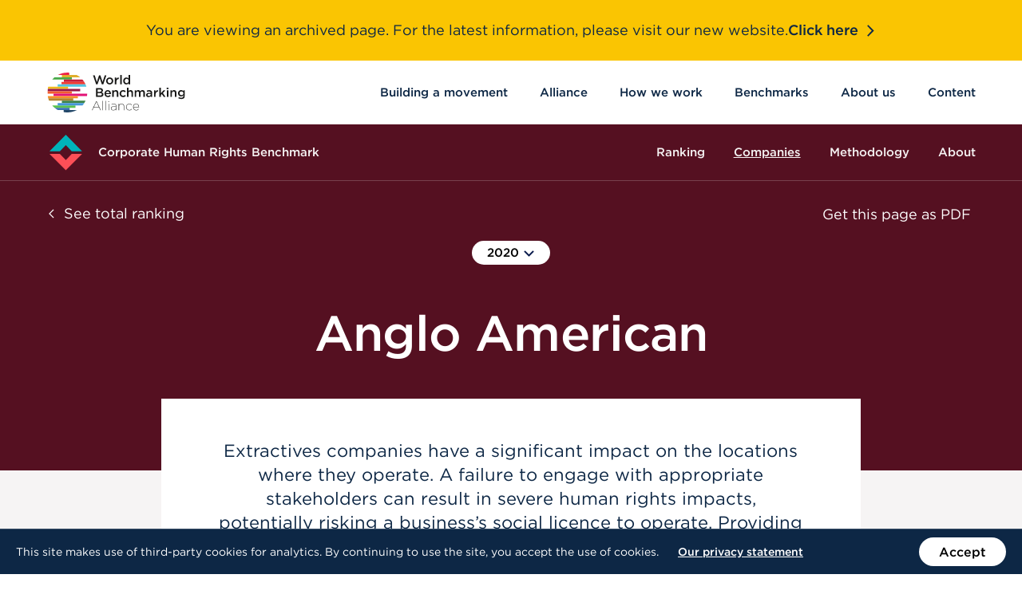

--- FILE ---
content_type: text/html
request_url: https://archive.worldbenchmarkingalliance.org/publication/chrb/2020/companies/anglo-american/
body_size: 16986
content:
<!DOCTYPE html>
<html class="no-js" lang="en-US">
    <head>
    <meta charset="utf-8">
    <meta http-equiv="content-type" content="text/html; charset=utf-8">
    <meta http-equiv="x-ua-compatible" content="ie=edge">
    <meta name="viewport" content="width=device-width, initial-scale=1">
    <meta name="author" content="GRRR.nl">
        <meta name="google-site-verification" content="KbRDrFY5kBzNvCkdz-xgfXYxib9fo32eqENrCpgv8oM">
<!--
     _________   ________   ________   _______-+-
    /\* ______\ /\* ____ \ /\* ____ \ /\* ____ \
    \ \ \_____/ \ \ \__/\ \\ \ \__/\ \\ \ \__/\ \
     \ \ \   ____\ \ \_\_\ \\ \ \_\_\ \\ \ \_\_\ \
      \ \ \ /\__ \\ \  __  _\\ \  __  _\\ \  __  _\
       \ \ \_/_/\ \\ \ \/\ \/_\ \ \/\ \/_\ \ \/\ \/_
        \ \________\\ \_\ \___\\ \_\ \___\\ \_\ \___\
         \/________/ \/_/\/___/ \/_/\/___/ \/_/\/___/

           https://grrr.nl -->

            <link rel="preconnect" href="https://s3-eu-west-1.amazonaws.com/">
                <link rel="preconnect" href="https://www.googletagmanager.com/">
        <link rel="preconnect" href="https://www.google-analytics.com/">
    
    <link rel="preload" href="https://archive.worldbenchmarkingalliance.org/app/themes/wba/assets/build/scripts/bundle-bb9b561c32.js" as="script">

    <link rel="preload" href="https://archive.worldbenchmarkingalliance.org/app/themes/wba/assets/build/fonts/Gotham-Book_Web.woff2" as="font" type="font/woff2" crossorigin>
    <link rel="preload" href="https://archive.worldbenchmarkingalliance.org/app/themes/wba/assets/build/fonts/Gotham-Medium_Web.woff2" as="font" type="font/woff2" crossorigin>
    <link rel="preload" href="https://archive.worldbenchmarkingalliance.org/app/themes/wba/assets/build/fonts/3A0C5C_0_0.woff2" as="font" type="font/woff2" crossorigin>

    <link rel="icon" type="image/png" sizes="512x512" href="https://archive.worldbenchmarkingalliance.org/app/themes/wba/assets/build/images/favicons/favicon-be63b75753.png">
    <link rel="icon" type="image/png" sizes="32x32" href="https://archive.worldbenchmarkingalliance.org/app/themes/wba/assets/build/images/favicons/favicon-32x32-9ce6218655.png">
    <link rel="icon" type="image/png" sizes="16x16" href="https://archive.worldbenchmarkingalliance.org/app/themes/wba/assets/build/images/favicons/favicon-16x16-18766fce92.png">
    <link rel="apple-touch-icon" sizes="180x180" href="https://archive.worldbenchmarkingalliance.org/app/themes/wba/assets/build/images/favicons/apple-touch-icon-6ef4861e8b.png">
    <link rel="shortcut icon" type="image/x-icon" href="https://archive.worldbenchmarkingalliance.org/app/themes/wba/assets/build/images/favicons/favicon.ico">
    <link rel="mask-icon" href="https://archive.worldbenchmarkingalliance.org/app/themes/wba/assets/build/images/favicons/safari-pinned-tab-cef1aacb19.svg" color="#000000">

    <meta name="robots" content="index, follow, max-image-preview:large, max-snippet:-1, max-video-preview:-1">

	<!-- This site is optimized with the Yoast SEO plugin v23.5 - https://yoast.com/wordpress/plugins/seo/ -->
	<title>Corporate Human Rights Benchmark WBA</title>
	<meta name="description" content="The 2020 Corporate Human Rights Benchmark assesses the human rights disclosures of 230 global companies across five sectors identified as presenting a high risk of negative human rights impacts.">
	<link rel="canonical" href="https://archive.worldbenchmarkingalliance.org/publication/chrb/">
	<meta property="og:locale" content="en_US">
	<meta property="og:type" content="article">
	<meta property="og:title" content="Corporate Human Rights Benchmark WBA">
	<meta property="og:description" content="The 2020 Corporate Human Rights Benchmark assesses the human rights disclosures of 230 global companies across five sectors identified as presenting a high risk of negative human rights impacts.">
	<meta property="og:url" content="https://archive.worldbenchmarkingalliance.org/publication/chrb/">
	<meta property="og:site_name" content="World Benchmarking Alliance">
	<meta property="article:publisher" content="https://www.facebook.com/worldbenchmarkingalliance">
	<meta property="article:modified_time" content="2024-04-24T08:51:54+00:00">
	<meta property="og:image" content="https://assets.worldbenchmarkingalliance.org/app/uploads/2020/11/2023_CHRB_social_card.png">
	<meta property="og:image:width" content="1920">
	<meta property="og:image:height" content="1080">
	<meta property="og:image:type" content="image/png">
	<meta name="twitter:card" content="summary_large_image">
	<meta name="twitter:image" content="https://assets.worldbenchmarkingalliance.org/app/uploads/2020/11/2023_CHRB_social_card.png">
	<meta name="twitter:site" content="@SDGBenchmarks">
	<script type="application/ld+json" class="yoast-schema-graph">{"@context":"https://schema.org","@graph":[{"@type":"WebPage","@id":"https://archive.worldbenchmarkingalliance.org/publication/chrb/","url":"https://archive.worldbenchmarkingalliance.org/publication/chrb/","name":"Corporate Human Rights Benchmark WBA","isPartOf":{"@id":"https://archive.worldbenchmarkingalliance.org/#website"},"primaryImageOfPage":{"@id":"https://archive.worldbenchmarkingalliance.org/publication/chrb/#primaryimage"},"image":{"@id":"https://archive.worldbenchmarkingalliance.org/publication/chrb/#primaryimage"},"thumbnailUrl":"https://assets.worldbenchmarkingalliance.org/app/uploads/2023/11/2023_CHRB_header_image.png","datePublished":"2020-11-05T12:40:11+00:00","dateModified":"2024-04-24T08:51:54+00:00","description":"The 2020 Corporate Human Rights Benchmark assesses the human rights disclosures of 230 global companies across five sectors identified as presenting a high risk of negative human rights impacts.","breadcrumb":{"@id":"https://archive.worldbenchmarkingalliance.org/publication/chrb/#breadcrumb"},"inLanguage":"en-US","potentialAction":[{"@type":"ReadAction","target":["https://archive.worldbenchmarkingalliance.org/publication/chrb/"]}]},{"@type":"ImageObject","inLanguage":"en-US","@id":"https://archive.worldbenchmarkingalliance.org/publication/chrb/#primaryimage","url":"https://assets.worldbenchmarkingalliance.org/app/uploads/2023/11/2023_CHRB_header_image.png","contentUrl":"https://assets.worldbenchmarkingalliance.org/app/uploads/2023/11/2023_CHRB_header_image.png","width":2560,"height":1060},{"@type":"BreadcrumbList","@id":"https://archive.worldbenchmarkingalliance.org/publication/chrb/#breadcrumb","itemListElement":[{"@type":"ListItem","position":1,"name":"Home","item":"https://archive.worldbenchmarkingalliance.org/"},{"@type":"ListItem","position":2,"name":"Corporate Human Rights Benchmark"}]},{"@type":"WebSite","@id":"https://archive.worldbenchmarkingalliance.org/#website","url":"https://archive.worldbenchmarkingalliance.org/","name":"World Benchmarking Alliance","description":"Benchmarking for a better world","publisher":{"@id":"https://archive.worldbenchmarkingalliance.org/#organization"},"potentialAction":[{"@type":"SearchAction","target":{"@type":"EntryPoint","urlTemplate":"https://archive.worldbenchmarkingalliance.org/search/{search_term_string}"},"query-input":{"@type":"PropertyValueSpecification","valueRequired":true,"valueName":"search_term_string"}}],"inLanguage":"en-US"},{"@type":"Organization","@id":"https://archive.worldbenchmarkingalliance.org/#organization","name":"World Benchmarking Alliance","url":"https://archive.worldbenchmarkingalliance.org/","logo":{"@type":"ImageObject","inLanguage":"en-US","@id":"https://archive.worldbenchmarkingalliance.org/#/schema/logo/image/","url":"https://assets.worldbenchmarkingalliance.org/app/uploads/2020/09/site-logo.svg","contentUrl":"https://assets.worldbenchmarkingalliance.org/app/uploads/2020/09/site-logo.svg","width":1691,"height":490,"caption":"World Benchmarking Alliance"},"image":{"@id":"https://archive.worldbenchmarkingalliance.org/#/schema/logo/image/"},"sameAs":["https://www.facebook.com/worldbenchmarkingalliance","https://x.com/SDGBenchmarks","https://www.instagram.com/worldbenchmarkingalliance/","https://www.linkedin.com/company/world-benchmarking-alliance/","https://www.youtube.com/channel/UCQ5tup99uBATrfO1CpUAqUQ"]}]}</script>
	<!-- / Yoast SEO plugin. -->


<style id="safe-svg-svg-icon-style-inline-css" type="text/css">.safe-svg-cover{text-align:center}.safe-svg-cover .safe-svg-inside{display:inline-block;max-width:100%}.safe-svg-cover svg{height:100%;max-height:100%;max-width:100%;width:100%}</style>
<style id="classic-theme-styles-inline-css" type="text/css">/*! This file is auto-generated */
.wp-block-button__link{color:#fff;background-color:#32373c;border-radius:9999px;box-shadow:none;text-decoration:none;padding:calc(.667em + 2px) calc(1.333em + 2px);font-size:1.125em}.wp-block-file__button{background:#32373c;color:#fff;text-decoration:none}</style>
<style id="global-styles-inline-css" type="text/css">:root{--wp--preset--aspect-ratio--square: 1;--wp--preset--aspect-ratio--4-3: 4/3;--wp--preset--aspect-ratio--3-4: 3/4;--wp--preset--aspect-ratio--3-2: 3/2;--wp--preset--aspect-ratio--2-3: 2/3;--wp--preset--aspect-ratio--16-9: 16/9;--wp--preset--aspect-ratio--9-16: 9/16;--wp--preset--color--black: #000000;--wp--preset--color--cyan-bluish-gray: #abb8c3;--wp--preset--color--white: #ffffff;--wp--preset--color--pale-pink: #f78da7;--wp--preset--color--vivid-red: #cf2e2e;--wp--preset--color--luminous-vivid-orange: #ff6900;--wp--preset--color--luminous-vivid-amber: #fcb900;--wp--preset--color--light-green-cyan: #7bdcb5;--wp--preset--color--vivid-green-cyan: #00d084;--wp--preset--color--pale-cyan-blue: #8ed1fc;--wp--preset--color--vivid-cyan-blue: #0693e3;--wp--preset--color--vivid-purple: #9b51e0;--wp--preset--gradient--vivid-cyan-blue-to-vivid-purple: linear-gradient(135deg,rgba(6,147,227,1) 0%,rgb(155,81,224) 100%);--wp--preset--gradient--light-green-cyan-to-vivid-green-cyan: linear-gradient(135deg,rgb(122,220,180) 0%,rgb(0,208,130) 100%);--wp--preset--gradient--luminous-vivid-amber-to-luminous-vivid-orange: linear-gradient(135deg,rgba(252,185,0,1) 0%,rgba(255,105,0,1) 100%);--wp--preset--gradient--luminous-vivid-orange-to-vivid-red: linear-gradient(135deg,rgba(255,105,0,1) 0%,rgb(207,46,46) 100%);--wp--preset--gradient--very-light-gray-to-cyan-bluish-gray: linear-gradient(135deg,rgb(238,238,238) 0%,rgb(169,184,195) 100%);--wp--preset--gradient--cool-to-warm-spectrum: linear-gradient(135deg,rgb(74,234,220) 0%,rgb(151,120,209) 20%,rgb(207,42,186) 40%,rgb(238,44,130) 60%,rgb(251,105,98) 80%,rgb(254,248,76) 100%);--wp--preset--gradient--blush-light-purple: linear-gradient(135deg,rgb(255,206,236) 0%,rgb(152,150,240) 100%);--wp--preset--gradient--blush-bordeaux: linear-gradient(135deg,rgb(254,205,165) 0%,rgb(254,45,45) 50%,rgb(107,0,62) 100%);--wp--preset--gradient--luminous-dusk: linear-gradient(135deg,rgb(255,203,112) 0%,rgb(199,81,192) 50%,rgb(65,88,208) 100%);--wp--preset--gradient--pale-ocean: linear-gradient(135deg,rgb(255,245,203) 0%,rgb(182,227,212) 50%,rgb(51,167,181) 100%);--wp--preset--gradient--electric-grass: linear-gradient(135deg,rgb(202,248,128) 0%,rgb(113,206,126) 100%);--wp--preset--gradient--midnight: linear-gradient(135deg,rgb(2,3,129) 0%,rgb(40,116,252) 100%);--wp--preset--font-size--small: 13px;--wp--preset--font-size--medium: 20px;--wp--preset--font-size--large: 36px;--wp--preset--font-size--x-large: 42px;--wp--preset--spacing--20: 0.44rem;--wp--preset--spacing--30: 0.67rem;--wp--preset--spacing--40: 1rem;--wp--preset--spacing--50: 1.5rem;--wp--preset--spacing--60: 2.25rem;--wp--preset--spacing--70: 3.38rem;--wp--preset--spacing--80: 5.06rem;--wp--preset--shadow--natural: 6px 6px 9px rgba(0, 0, 0, 0.2);--wp--preset--shadow--deep: 12px 12px 50px rgba(0, 0, 0, 0.4);--wp--preset--shadow--sharp: 6px 6px 0px rgba(0, 0, 0, 0.2);--wp--preset--shadow--outlined: 6px 6px 0px -3px rgba(255, 255, 255, 1), 6px 6px rgba(0, 0, 0, 1);--wp--preset--shadow--crisp: 6px 6px 0px rgba(0, 0, 0, 1);}:where(.is-layout-flex){gap: 0.5em;}:where(.is-layout-grid){gap: 0.5em;}body .is-layout-flex{display: flex;}.is-layout-flex{flex-wrap: wrap;align-items: center;}.is-layout-flex > :is(*, div){margin: 0;}body .is-layout-grid{display: grid;}.is-layout-grid > :is(*, div){margin: 0;}:where(.wp-block-columns.is-layout-flex){gap: 2em;}:where(.wp-block-columns.is-layout-grid){gap: 2em;}:where(.wp-block-post-template.is-layout-flex){gap: 1.25em;}:where(.wp-block-post-template.is-layout-grid){gap: 1.25em;}.has-black-color{color: var(--wp--preset--color--black) !important;}.has-cyan-bluish-gray-color{color: var(--wp--preset--color--cyan-bluish-gray) !important;}.has-white-color{color: var(--wp--preset--color--white) !important;}.has-pale-pink-color{color: var(--wp--preset--color--pale-pink) !important;}.has-vivid-red-color{color: var(--wp--preset--color--vivid-red) !important;}.has-luminous-vivid-orange-color{color: var(--wp--preset--color--luminous-vivid-orange) !important;}.has-luminous-vivid-amber-color{color: var(--wp--preset--color--luminous-vivid-amber) !important;}.has-light-green-cyan-color{color: var(--wp--preset--color--light-green-cyan) !important;}.has-vivid-green-cyan-color{color: var(--wp--preset--color--vivid-green-cyan) !important;}.has-pale-cyan-blue-color{color: var(--wp--preset--color--pale-cyan-blue) !important;}.has-vivid-cyan-blue-color{color: var(--wp--preset--color--vivid-cyan-blue) !important;}.has-vivid-purple-color{color: var(--wp--preset--color--vivid-purple) !important;}.has-black-background-color{background-color: var(--wp--preset--color--black) !important;}.has-cyan-bluish-gray-background-color{background-color: var(--wp--preset--color--cyan-bluish-gray) !important;}.has-white-background-color{background-color: var(--wp--preset--color--white) !important;}.has-pale-pink-background-color{background-color: var(--wp--preset--color--pale-pink) !important;}.has-vivid-red-background-color{background-color: var(--wp--preset--color--vivid-red) !important;}.has-luminous-vivid-orange-background-color{background-color: var(--wp--preset--color--luminous-vivid-orange) !important;}.has-luminous-vivid-amber-background-color{background-color: var(--wp--preset--color--luminous-vivid-amber) !important;}.has-light-green-cyan-background-color{background-color: var(--wp--preset--color--light-green-cyan) !important;}.has-vivid-green-cyan-background-color{background-color: var(--wp--preset--color--vivid-green-cyan) !important;}.has-pale-cyan-blue-background-color{background-color: var(--wp--preset--color--pale-cyan-blue) !important;}.has-vivid-cyan-blue-background-color{background-color: var(--wp--preset--color--vivid-cyan-blue) !important;}.has-vivid-purple-background-color{background-color: var(--wp--preset--color--vivid-purple) !important;}.has-black-border-color{border-color: var(--wp--preset--color--black) !important;}.has-cyan-bluish-gray-border-color{border-color: var(--wp--preset--color--cyan-bluish-gray) !important;}.has-white-border-color{border-color: var(--wp--preset--color--white) !important;}.has-pale-pink-border-color{border-color: var(--wp--preset--color--pale-pink) !important;}.has-vivid-red-border-color{border-color: var(--wp--preset--color--vivid-red) !important;}.has-luminous-vivid-orange-border-color{border-color: var(--wp--preset--color--luminous-vivid-orange) !important;}.has-luminous-vivid-amber-border-color{border-color: var(--wp--preset--color--luminous-vivid-amber) !important;}.has-light-green-cyan-border-color{border-color: var(--wp--preset--color--light-green-cyan) !important;}.has-vivid-green-cyan-border-color{border-color: var(--wp--preset--color--vivid-green-cyan) !important;}.has-pale-cyan-blue-border-color{border-color: var(--wp--preset--color--pale-cyan-blue) !important;}.has-vivid-cyan-blue-border-color{border-color: var(--wp--preset--color--vivid-cyan-blue) !important;}.has-vivid-purple-border-color{border-color: var(--wp--preset--color--vivid-purple) !important;}.has-vivid-cyan-blue-to-vivid-purple-gradient-background{background: var(--wp--preset--gradient--vivid-cyan-blue-to-vivid-purple) !important;}.has-light-green-cyan-to-vivid-green-cyan-gradient-background{background: var(--wp--preset--gradient--light-green-cyan-to-vivid-green-cyan) !important;}.has-luminous-vivid-amber-to-luminous-vivid-orange-gradient-background{background: var(--wp--preset--gradient--luminous-vivid-amber-to-luminous-vivid-orange) !important;}.has-luminous-vivid-orange-to-vivid-red-gradient-background{background: var(--wp--preset--gradient--luminous-vivid-orange-to-vivid-red) !important;}.has-very-light-gray-to-cyan-bluish-gray-gradient-background{background: var(--wp--preset--gradient--very-light-gray-to-cyan-bluish-gray) !important;}.has-cool-to-warm-spectrum-gradient-background{background: var(--wp--preset--gradient--cool-to-warm-spectrum) !important;}.has-blush-light-purple-gradient-background{background: var(--wp--preset--gradient--blush-light-purple) !important;}.has-blush-bordeaux-gradient-background{background: var(--wp--preset--gradient--blush-bordeaux) !important;}.has-luminous-dusk-gradient-background{background: var(--wp--preset--gradient--luminous-dusk) !important;}.has-pale-ocean-gradient-background{background: var(--wp--preset--gradient--pale-ocean) !important;}.has-electric-grass-gradient-background{background: var(--wp--preset--gradient--electric-grass) !important;}.has-midnight-gradient-background{background: var(--wp--preset--gradient--midnight) !important;}.has-small-font-size{font-size: var(--wp--preset--font-size--small) !important;}.has-medium-font-size{font-size: var(--wp--preset--font-size--medium) !important;}.has-large-font-size{font-size: var(--wp--preset--font-size--large) !important;}.has-x-large-font-size{font-size: var(--wp--preset--font-size--x-large) !important;}
:where(.wp-block-post-template.is-layout-flex){gap: 1.25em;}:where(.wp-block-post-template.is-layout-grid){gap: 1.25em;}
:where(.wp-block-columns.is-layout-flex){gap: 2em;}:where(.wp-block-columns.is-layout-grid){gap: 2em;}
:root :where(.wp-block-pullquote){font-size: 1.5em;line-height: 1.6;}</style>
<link rel="stylesheet" href="https://archive.worldbenchmarkingalliance.org/app/themes/wba/assets/build/styles/base-f5b8e38b8f.css">			                <meta name="ssp-config-path" content="https://archive.worldbenchmarkingalliance.org/app/uploads/simply-static/configs/">
			
						

        <style>:root {
            --link-hover-background: #F6F4F4;
        }

        .text-color--100 {
            color: #F6F4F4;
        }
        .text-color--100-half-opacity {
            color: #F6F4F47F;
        }
        .background-color--100 {
            background-color: #F6F4F4;
        }
        .background-color--100-half-opacity {
            /* 7F means half opacity in Hex (RRGGBBAA) notation */
            background-color: #F6F4F47F;
        }
        .border-color--100 {
            border-color: #F6F4F4 !important;
        }
        .border-color--100-half-opacity {
            /* 7F means half opacity in Hex (RRGGBBAA) notation */
            border-color: #F6F4F47F;
        }
    
                :root {
            --link-hover-background: #E1D0D1;
        }

        .text-color--200 {
            color: #E1D0D1;
        }
        .text-color--200-half-opacity {
            color: #E1D0D17F;
        }
        .background-color--200 {
            background-color: #E1D0D1;
        }
        .background-color--200-half-opacity {
            /* 7F means half opacity in Hex (RRGGBBAA) notation */
            background-color: #E1D0D17F;
        }
        .border-color--200 {
            border-color: #E1D0D1 !important;
        }
        .border-color--200-half-opacity {
            /* 7F means half opacity in Hex (RRGGBBAA) notation */
            border-color: #E1D0D17F;
        }
    
                :root {
            --link-hover-background: #E7AAAD;
        }

        .text-color--300 {
            color: #E7AAAD;
        }
        .text-color--300-half-opacity {
            color: #E7AAAD7F;
        }
        .background-color--300 {
            background-color: #E7AAAD;
        }
        .background-color--300-half-opacity {
            /* 7F means half opacity in Hex (RRGGBBAA) notation */
            background-color: #E7AAAD7F;
        }
        .border-color--300 {
            border-color: #E7AAAD !important;
        }
        .border-color--300-half-opacity {
            /* 7F means half opacity in Hex (RRGGBBAA) notation */
            border-color: #E7AAAD7F;
        }
    
                :root {
            --link-hover-background: #018489;
        }

        .text-color--400 {
            color: #018489;
        }
        .text-color--400-half-opacity {
            color: #0184897F;
        }
        .background-color--400 {
            background-color: #018489;
        }
        .background-color--400-half-opacity {
            /* 7F means half opacity in Hex (RRGGBBAA) notation */
            background-color: #0184897F;
        }
        .border-color--400 {
            border-color: #018489 !important;
        }
        .border-color--400-half-opacity {
            /* 7F means half opacity in Hex (RRGGBBAA) notation */
            border-color: #0184897F;
        }
    
                :root {
            --link-hover-background: #A92B42;
        }

        .text-color--500 {
            color: #A92B42;
        }
        .text-color--500-half-opacity {
            color: #A92B427F;
        }
        .background-color--500 {
            background-color: #A92B42;
        }
        .background-color--500-half-opacity {
            /* 7F means half opacity in Hex (RRGGBBAA) notation */
            background-color: #A92B427F;
        }
        .border-color--500 {
            border-color: #A92B42 !important;
        }
        .border-color--500-half-opacity {
            /* 7F means half opacity in Hex (RRGGBBAA) notation */
            border-color: #A92B427F;
        }
    
                :root {
            --link-hover-background: #551021;
        }

        .text-color--600 {
            color: #551021;
        }
        .text-color--600-half-opacity {
            color: #5510217F;
        }
        .background-color--600 {
            background-color: #551021;
        }
        .background-color--600-half-opacity {
            /* 7F means half opacity in Hex (RRGGBBAA) notation */
            background-color: #5510217F;
        }
        .border-color--600 {
            border-color: #551021 !important;
        }
        .border-color--600-half-opacity {
            /* 7F means half opacity in Hex (RRGGBBAA) notation */
            border-color: #5510217F;
        }
            .map-background-color {
            background: #551021;
        }
        .progress-bar-background-color {
            background: #E7AAAD;
        }
        .progress-bar-text-color {
            color: #A92B42;
        }
        .wysiwyg ul li::before {
            background: #018489;
        }
        .wysiwyg ol li::before {
            color: #018489;
        }
        .wysiwyg blockquote::before {
            background: #018489;
        }
        .image-scroller-line-color {
            background-color: #018489;
        }
        .image-scroller-super-title-color {
            color: #018489;
        }</style>

    <script>
        /* Modernizr */
        !function(e,t,n,r){var s=[],o={_version:"3.13.0",_config:{classPrefix:"",enableClasses:!0,enableJSClass:!0,usePrefixes:!0},_q:[],on:function(e,t){var n=this;setTimeout((function(){t(n[e])}),0)},addTest:function(e,t,n){s.push({name:e,fn:t,options:n})},addAsyncTest:function(e){s.push({name:null,fn:e})}},i=function(){};i.prototype=o,i=new i;var a=[];function l(e,t){return typeof e===t}var f=n.documentElement,u="svg"===f.nodeName.toLowerCase();var c="Moz O ms Webkit",d=o._config.usePrefixes?c.split(" "):[];function p(){return"function"!=typeof n.createElement?n.createElement(arguments[0]):u?n.createElementNS.call(n,"http://www.w3.org/2000/svg",arguments[0]):n.createElement.apply(n,arguments)}o._cssomPrefixes=d;var m={elem:p("modernizr")};i._q.push((function(){delete m.elem}));var v={style:m.elem.style};function h(e,t,r,s){var o,i,a,l,c="modernizr",d=p("div"),m=function(){var e=n.body;return e||((e=p(u?"svg":"body")).fake=!0),e}();if(parseInt(r,10))for(;r--;)(a=p("div")).id=s?s[r]:c+(r+1),d.appendChild(a);return(o=p("style")).type="text/css",o.id="s"+c,(m.fake?m:d).appendChild(o),m.appendChild(d),o.styleSheet?o.styleSheet.cssText=e:o.appendChild(n.createTextNode(e)),d.id=c,m.fake&&(m.style.background="",m.style.overflow="hidden",l=f.style.overflow,f.style.overflow="hidden",f.appendChild(m)),i=t(d,e),m.fake&&m.parentNode?(m.parentNode.removeChild(m),f.style.overflow=l,f.offsetHeight):d.parentNode.removeChild(d),!!i}function y(e){return e.replace(/([A-Z])/g,(function(e,t){return"-"+t.toLowerCase()})).replace(/^ms-/,"-ms-")}function g(e,n,r){var s;if("getComputedStyle"in t){s=getComputedStyle.call(t,e,n);var o=t.console;if(null!==s)r&&(s=s.getPropertyValue(r));else if(o)o[o.error?"error":"log"].call(o,"getComputedStyle returning null, its possible modernizr test results are inaccurate")}else s=!n&&e.currentStyle&&e.currentStyle[r];return s}function w(e,n,s,o){if(o=!l(o,"undefined")&&o,!l(s,"undefined")){var i=function(e,n){var s=e.length;if("CSS"in t&&"supports"in t.CSS){for(;s--;)if(t.CSS.supports(y(e[s]),n))return!0;return!1}if("CSSSupportsRule"in t){for(var o=[];s--;)o.push("("+y(e[s])+":"+n+")");return h("@supports ("+(o=o.join(" or "))+") { #modernizr { position: absolute; } }",(function(e){return"absolute"===g(e,null,"position")}))}return r}(e,s);if(!l(i,"undefined"))return i}for(var a,f,u,c,d,m=["modernizr","tspan","samp"];!v.style&&m.length;)a=!0,v.modElem=p(m.shift()),v.style=v.modElem.style;function w(){a&&(delete v.style,delete v.modElem)}for(u=e.length,f=0;f<u;f++)if(c=e[f],d=v.style[c],~(""+c).indexOf("-")&&(c=c.replace(/([a-z])-([a-z])/g,(function(e,t,n){return t+n.toUpperCase()})).replace(/^-/,"")),v.style[c]!==r){if(o||l(s,"undefined"))return w(),"pfx"!==n||c;try{v.style[c]=s}catch(e){}if(v.style[c]!==d)return w(),"pfx"!==n||c}return w(),!1}i._q.unshift((function(){delete v.style}));var C=o._config.usePrefixes?c.toLowerCase().split(" "):[];function S(e,t){return function(){return e.apply(t,arguments)}}function x(e,t,n,r,s){var o=e.charAt(0).toUpperCase()+e.slice(1),i=(e+" "+d.join(o+" ")+o).split(" ");return l(t,"string")||l(t,"undefined")?w(i,t,r,s):function(e,t,n){var r;for(var s in e)if(e[s]in t)return!1===n?e[s]:l(r=t[e[s]],"function")?S(r,n||t):r;return!1}(i=(e+" "+C.join(o+" ")+o).split(" "),t,n)}function _(e,t,n){return x(e,r,r,t,n)}o._domPrefixes=C,o.testAllProps=x,o.testAllProps=_,i.addTest("cssanimations",_("animationName","a",!0));var b=o._config.usePrefixes?" -webkit- -moz- -o- -ms- ".split(" "):["",""];o._prefixes=b,i.addTest("csscalc",(function(){var e="width:",t=p("a");return t.style.cssText=e+b.join("calc(10px);"+e),!!t.style.length})),(o.testStyles=h)("#modernizr { width: 50vw; }",(function(e){var n,r,s=parseInt(t.innerWidth/2,10),o=parseInt(g(e,null,"width"),10);i.addTest("cssvwunit",(n=o)-1===(r=s)||n===r||n+1===r)})),i.addTest("svg",!!n.createElementNS&&!!n.createElementNS("http://www.w3.org/2000/svg","svg").createSVGRect),function(){var e,t,n,r,o,f;for(var u in s)if(s.hasOwnProperty(u)){if(e=[],(t=s[u]).name&&(e.push(t.name.toLowerCase()),t.options&&t.options.aliases&&t.options.aliases.length))for(n=0;n<t.options.aliases.length;n++)e.push(t.options.aliases[n].toLowerCase());for(r=l(t.fn,"function")?t.fn():t.fn,o=0;o<e.length;o++)1===(f=e[o].split(".")).length?i[f[0]]=r:(i[f[0]]&&(!i[f[0]]||i[f[0]]instanceof Boolean)||(i[f[0]]=new Boolean(i[f[0]])),i[f[0]][f[1]]=r),a.push((r?"":"no-")+f.join("-"))}}(),function(e){var t=f.className,n=i._config.classPrefix||"";if(u&&(t=t.baseVal),i._config.enableJSClass){var r=new RegExp("(^|\\s)"+n+"no-js(\\s|$)");t=t.replace(r,"$1"+n+"js$2")}i._config.enableClasses&&(e.length>0&&(t+=" "+n+e.join(" "+n)),u?f.className.baseVal=t:f.className=t)}(a),delete o.addTest,delete o.addAsyncTest;for(var N=0;N<i._q.length;N++)i._q[N]();e.Modernizr=i}(window,window,document);

        /* LoadJS */
        !function(e){var t=function(t,o,n){"use strict";var r,a=e.document.getElementsByTagName("script")[0],c=e.document.createElement("script");return"boolean"==typeof o&&(r=n,n=o,o=r),c.src=t,c.async=!n,a.parentNode.insertBefore(c,a),o&&"function"==typeof o&&(c.onload=o),c};"undefined"!=typeof module?module.exports=t:e.loadJS=t}("undefined"!=typeof global?global:this);

        /* Load JavaScript if browser cuts the mustard, and babel-polyfill when needed */
        var cutsMustard = 'querySelector' in document && 'addEventListener' in window;
        var cutsEdge = 'Symbol' in window && 'WeakMap' in window;
        if (cutsMustard && cutsEdge) {
            loadJS('https://archive.worldbenchmarkingalliance.org/app/themes/wba/assets/build/scripts/bundle-bb9b561c32.js');
        } else if (cutsMustard) {
            loadJS('https://archive.worldbenchmarkingalliance.org/app/themes/wba/assets/build/scripts/vendor/babel-polyfill-14e376cfe2.js', function() {
                loadJS('https://archive.worldbenchmarkingalliance.org/app/themes/wba/assets/build/scripts/bundle-bb9b561c32.js');
            });
        } else {
            var doc = document.documentElement;
            var reJS = new RegExp('(^|\\s)js(\\s|$)');
            doc.className = doc.className.replace(reJS, '$1no-js$2');
        }

        /* SVG for Everybody (polyfill svg `use` with external source) */
        function svgSupportsExternalSource() {
            var newerIEUA = /\bTrident\/[567]\b|\bMSIE (?:9|10)\.0\b/, webkitUA = /\bAppleWebKit\/(\d+)\b/, olderEdgeUA = /\bEdge\/12\.(\d+)\b/;
            return newerIEUA.test(navigator.userAgent) || (navigator.userAgent.match(olderEdgeUA) || [])[1] < 10547 || (navigator.userAgent.match(webkitUA) || [])[1] < 537 ? false : true;
        }
        if (!svgSupportsExternalSource()) {
            loadJS('https://archive.worldbenchmarkingalliance.org/app/themes/wba/assets/build/scripts/vendor/svg4everybody-9617cbb9ff.js', function() {
                svg4everybody({
                    nosvg: false,
                    polyfill: true
                });
            });
        }
    </script>
</head>

    <body class="benchmark-template-default single single-benchmark postid-19483 chrb">
            <!-- Google Tag Manager -->
    <noscript>
        <iframe src="https://www.googletagmanager.com/ns.html?id=GTM-N9QPVCJ" height="0" width="0" style="display:none;visibility:hidden"></iframe>
    </noscript>
    <script>(function(w,d,s,l,i){w[l]=w[l]||[];w[l].push({'gtm.start':new Date().getTime(),event:'gtm.js'});var f=d.getElementsByTagName(s)[0],j=d.createElement(s),dl=l!='dataLayer'?'&l='+l:'';j.async=true;j.src='https://www.googletagmanager.com/gtm.js?id='+i+dl;f.parentNode.insertBefore(j,f);})(window,document,'script','dataLayer','GTM-N9QPVCJ');</script>

        <a class="skiplink" href="#content">Skip to content</a>

                    <div class="site-header__banner">
    <p class="site-header__banner-text">
        You are viewing an archived page. For the latest information, please visit our new website.
    </p>
    <a class="site-header__banner-link" href="https://www.worldbenchmarkingalliance.org/">
        Click here <svg aria-hidden="true" role="presentation" focusable="false" data-type="chevron--blue"> <use xlink:href="https://archive.worldbenchmarkingalliance.org/app/themes/wba/assets/build/images/icons-fe203e24f8.svg#chevron--blue"></use> </svg>
    </a>
</div>
<header class="site-header js-site-header" role="banner">
    <div class="site-header__inner">
        <div class="site-header__branding">
            <a class="site-logo" href="https://archive.worldbenchmarkingalliance.org/" rel="home" aria-label="Go to homepage">
    <svg xmlns="http://www.w3.org/2000/svg" viewbox="0 0 1692 491" height="491" width="1692"><defs><clippath id="a" clippathunits="userSpaceOnUse"><path d="M0 0h1353.536v392.331H0V0z"></path></clippath><clippath id="b" clippathunits="userSpaceOnUse"><path d="M0 0h1353.536v392.331H0V0z"></path></clippath><clippath id="c" clippathunits="userSpaceOnUse"><path d="M0 0h1353.536v392.331H0V0z"></path></clippath><clippath id="d" clippathunits="userSpaceOnUse"><path d="M0 0h1353.536v392.331H0V0z"></path></clippath><clippath id="e" clippathunits="userSpaceOnUse"><path d="M0 0h1353.536v392.331H0V0z"></path></clippath><clippath id="f" clippathunits="userSpaceOnUse"><path d="M0 0h1353.536v392.331H0V0z"></path></clippath><clippath id="g" clippathunits="userSpaceOnUse"><path d="M0 0h1353.536v392.331H0V0z"></path></clippath><clippath id="h" clippathunits="userSpaceOnUse"><path d="M0 0h1353.536v392.331H0V0z"></path></clippath></defs><g clip-path="url(#a)" transform="matrix(1.25 0 0 -1.25 0 491)"><path d="M214.6 369.252v22.21c-6.07.566-12.217.869-18.436.869-33.4 0-64.844-8.357-92.372-23.08H214.6z" fill="#ee2145"></path><path d="M241.766 323.097v23.08H69.778a197.294 197.294 0 01-23.163-23.08h195.151z" fill="#49a949"></path><path d="M161.408 323.097v-23.079H362.6a196.796 196.796 0 01-16.883 23.08H161.408z" fill="#c81f3a"></path><path d="M139.584 276.94h235.398a195.624 195.624 0 01-12.383 23.078H139.584V276.94z" fill="#f03b33"></path><path d="M139.568 276.795l-37.5-.052.032-23.075 102.083.142v-.005l179.54.25-1.603 4.953a194.865 194.865 0 01-7.155 18.115l-235.397-.328z" fill="#52c6e3"></path><path d="M204.168 230.784v23.075H102.084v.004H8.63a194.73 194.73 0 01-5.584-23.079h201.12z" fill="#efba1d"></path></g><path d="M127.605 173.676h127.604v-.005H127.605v.005z" fill="#f1bb1d"></path><g clip-path="url(#b)" transform="matrix(1.25 0 0 -1.25 0 491)"><path d="M.347 207.705h322.472v23.08H3.047a196.5 196.5 0 01-2.7-23.08" fill="#9a1847"></path><path d="M241.267 184.626v23.079H.347C.125 203.885 0 200.039 0 196.164c0-3.874.125-7.72.347-11.538h240.921z" fill="#f35e2f"></path><path d="M60.788 184.626v-23.08h328.497a196.713 196.713 0 012.7 23.08H60.788z" fill="#e31376"></path><path d="M255.177 138.471v-.004h44.862v23.08H3.046a194.921 194.921 0 015.583-23.076h246.548z" fill="#f78f29"></path><path d="M255.177 115.392v23.075H8.63a194.902 194.902 0 018.719-23.075h237.828z" fill="#b3842d"></path></g><path d="M10.785 317.91l.003.006h308.184v-.005H10.785z" fill="#b8902a"></path><g clip-path="url(#c)" transform="matrix(1.25 0 0 -1.25 0 491)"><path d="M142.582 115.392V92.313H362.6a195.624 195.624 0 0112.383 23.08H142.582z" fill="#3d8449"></path><path d="M69.778 46.154H275.39v23.08H46.613a197.295 197.295 0 0123.164-23.08" fill="#59c24f"></path><path d="M160.856 23.08h58.886v23.074H69.778A196.563 196.563 0 01103.8 23.075h57.056v.004z" fill="#3973ad"></path><path d="M214.6 369.252h-72.018v-23.075h179.971a196.543 196.543 0 01-34.015 23.075H214.6z" fill="#e0af2c"></path><path d="M219.742 23.075h-58.886V3.176A197.291 197.291 0 01196.164 0c33.4 0 64.845 8.357 92.374 23.08h-68.796v-.005z" fill="#234869"></path></g><path d="M201.069 462.156h73.609v-.006h-73.61v.006z" fill="#234869"></path><g clip-path="url(#d)" transform="matrix(1.25 0 0 -1.25 0 491)"><path d="M142.582 92.313h-40.498v-23.08h243.633a196.713 196.713 0 0116.883 23.08H142.582z" fill="#4597d8"></path></g><path d="M635.508 34.484h16.348l27.036 81.891L705.14 34.8h20.276l-38.352 110.814h-16.66L643.366 66.55l-27.036 79.063h-16.66L561.318 34.799h20.907l26.25 81.576 27.033-81.89z" fill="#181817"></path><g clip-path="url(#e)" transform="matrix(1.25 0 0 -1.25 0 491)"><path d="M612.757 275.429c-20.246 0-35.21 15.467-35.21 34.455 0 19.114 15.09 34.832 35.46 34.832s35.335-15.467 35.335-34.58c0-18.988-15.09-34.707-35.585-34.707m0 55.958c-12.2 0-19.994-9.557-19.994-21.251 0-11.821 8.424-21.503 20.245-21.503 12.322 0 20.119 9.557 20.119 21.25 0 11.82-8.425 21.504-20.37 21.504m66.254-54.449h-15.215v66.394h15.215v-14.965c4.15 9.935 11.821 16.726 23.514 16.223v-16.096h-.88c-13.329 0-22.634-8.676-22.634-26.28v-25.276z" fill="#181817"></path></g><path d="M895.751 30.084h19.02v114.744h-19.02V30.084z" fill="#181817"></path><g clip-path="url(#f)" transform="matrix(1.25 0 0 -1.25 0 491)"><path d="M799.212 276.938v11.066c-4.905-6.917-11.821-12.449-22.635-12.449-15.592 0-30.807 12.45-30.807 34.58 0 22.131 14.964 34.58 30.807 34.58 10.939 0 17.855-5.533 22.635-11.694v35.712h15.214v-91.795h-15.214zm-18.988 54.574c-10.438 0-19.114-8.048-19.114-21.377 0-13.077 8.803-21.376 19.114-21.376 10.185 0 19.239 8.424 19.239 21.376 0 12.951-9.054 21.377-19.24 21.377M546.882 217.814c0-10.814-6.036-16.346-12.575-19.742 10.312-3.52 17.479-9.43 17.479-21.503 0-15.843-12.951-24.268-32.568-24.268h-40.741v88.021h39.483c17.73 0 28.922-8.676 28.922-22.508m-15.467-2.514c0 7.166-5.533 11.316-15.466 11.316H493.69v-23.388h21.126c9.933 0 16.598 3.897 16.598 12.072m4.903-37.096c0 7.545-5.91 11.946-18.106 11.946H493.69v-24.143h25.653c10.562 0 16.974 4.15 16.974 12.197m59.34-14.964c7.419 0 12.7 2.767 17.98 7.922l8.93-7.922c-6.288-7.545-14.964-12.449-27.161-12.449-19.24 0-34.078 13.958-34.078 34.581 0 19.113 13.456 34.705 32.443 34.705 21.124 0 31.813-16.598 31.813-35.837 0-1.384-.125-2.64-.251-4.15h-48.79c1.76-10.813 9.306-16.85 19.114-16.85m14.838 26.91c-1.006 9.808-6.79 17.478-16.85 17.478-9.306 0-15.844-7.167-17.226-17.478h34.076zm43.119-37.85h-15.215v66.395h15.215v-10.311c4.276 6.286 10.437 11.694 20.748 11.694 14.964 0 23.64-10.061 23.64-25.526V152.3h-15.215v37.724c0 10.31-5.155 16.22-14.21 16.22-8.801 0-14.963-6.161-14.963-16.472V152.3zm90.902-1.509c-19.742 0-34.33 15.467-34.33 34.455 0 18.987 14.588 34.831 34.455 34.831 12.575 0 20.372-4.652 26.532-11.442l-9.43-10.186c-4.652 4.904-9.557 8.3-17.227 8.3-11.066 0-19.113-9.557-19.113-21.25 0-11.948 8.173-21.505 19.867-21.505 7.168 0 12.449 3.396 17.227 8.3l9.179-9.054c-6.538-7.294-14.208-12.449-27.16-12.449m53.809 1.509H783.11v91.796h15.215v-35.712c4.276 6.286 10.436 11.694 20.748 11.694 14.964 0 23.64-10.061 23.64-25.526V152.3h-15.215v37.724c0 10.31-5.155 16.22-14.209 16.22-8.802 0-14.964-6.161-14.964-16.472V152.3zm137.93 67.777c14.46 0 23.262-9.179 23.262-25.4V152.3h-15.214v37.724c0 10.562-4.905 16.221-13.456 16.221-8.3 0-14.208-5.784-14.208-16.473V152.3h-15.216v37.85c0 10.311-5.03 16.095-13.454 16.095-8.426 0-14.21-6.287-14.21-16.598V152.3h-15.214v66.395h15.214v-10.06c4.276 5.91 10.06 11.442 20.245 11.442 9.557 0 16.222-4.652 19.743-11.694 5.406 7.042 12.448 11.694 22.508 11.694m79.831-67.777v8.174c-4.527-5.406-11.443-9.556-21.502-9.556-12.575 0-23.64 7.167-23.64 20.496v.252c0 14.336 11.443 21.377 26.91 21.377 8.048 0 13.203-1.132 18.357-2.767v1.635c0 9.179-5.784 14.21-16.346 14.21-7.42 0-12.951-1.635-18.987-4.151l-4.15 12.199c7.292 3.268 14.46 5.53 25.275 5.53 19.616 0 29.173-10.31 29.173-28.041V152.3h-15.09zm.378 28.168c-3.9 1.509-9.305 2.64-15.216 2.64-9.556 0-15.215-3.897-15.215-10.688v-.251c0-6.287 5.659-9.808 12.826-9.808 10.06 0 17.605 5.658 17.605 13.958v4.149zm48.022-28.168h-15.215v66.395h15.215V203.73c4.149 9.935 11.82 16.726 23.514 16.222v-16.095h-.881c-13.328 0-22.633-8.676-22.633-26.281V152.3z" fill="#181817"></path></g><path d="M1454.14 300.624h-22.004l-24.991-35.837-11.632 12.102v23.735h-19.018V185.88h19.018v68.533l34.422-36.781h23.107l-33.009 33.796 34.108 49.196zm14.133-113.799h20.432v18.076h-20.433v-18.076zm.786 30.806h19.02v82.993h-19.02V217.63z" fill="#181817"></path><g clip-path="url(#g)" transform="matrix(1.25 0 0 -1.25 0 491)"><path d="M1225.54 152.3h-15.216v66.395h15.216v-10.311c4.276 6.286 10.435 11.694 20.746 11.694 14.965 0 23.642-10.061 23.642-25.526V152.3h-15.216v37.724c0 10.31-5.156 16.22-14.21 16.22-8.8 0-14.962-6.161-14.962-16.472V152.3zm92.285-20.37c-10.94 0-21.127 2.766-29.676 7.922l5.657 11.443c7.044-4.4 14.587-7.042 23.64-7.042 13.582 0 21.002 7.042 21.002 20.37v5.156c-5.534-7.167-12.448-12.197-23.388-12.197-15.594 0-30.181 11.443-30.181 31.185 0 19.743 14.71 31.31 30.18 31.31 11.192 0 18.106-5.154 23.262-11.317v9.936h15.216v-52.814c0-23.514-12.826-33.951-35.712-33.951m1.257 75.322c-10.562 0-18.863-7.294-18.863-18.36 0-11.066 8.428-18.484 18.863-18.484 10.562 0 19.493 7.418 19.493 18.358 0 11.192-8.931 18.486-19.493 18.486" fill="#181817"></path></g><path d="M600.243 353.162h5.03l52.185 110.813h-5.815l-14.934-32.066h-68.06l-15.089 32.066h-5.5l52.183-110.813zm34.11 73.876l-31.751-67.589-31.593 67.589h63.344zm44.933-77.807h5.187v114.744h-5.187V349.231zm36.304 0h5.186v114.744h-5.186V349.231zm35.516 4.088h6.759v9.587h-6.759v-9.587zm.785 31.436h5.187v79.219h-5.187v-79.219z" fill="#181817"></path><g clip-path="url(#h)" transform="matrix(1.25 0 0 -1.25 0 491)"><path d="M624.519 39.476v.251c0 13.203 11.946 20.372 28.042 20.372 8.8 0 16.473-1.51 22.633-3.52v4.274c0 14.335-8.55 21.376-22.633 21.376-7.797 0-14.335-2.136-20.623-5.28l-1.51 3.52c7.044 3.395 13.959 5.533 22.383 5.533 8.677 0 15.468-2.264 20.12-6.916 4.024-4.149 6.287-10.185 6.287-17.98V21.62h-4.024v13.204c-3.268-6.916-12.071-14.713-26.657-14.713-12.197 0-24.018 6.54-24.018 19.365m50.802 5.534v7.795c-6.162 2.013-13.456 3.52-22.886 3.52-13.958 0-23.64-5.909-23.64-16.346v-.252c0-10.437 9.43-15.843 19.993-15.843 15.34 0 26.533 9.808 26.533 21.126m26.016 39.986h4.024v-15.09c2.892 7.545 10.814 16.6 24.395 16.6 16.724 0 26.155-11.318 26.155-27.79V21.62h-4.024v36.465c0 14.713-7.921 24.647-22.634 24.647-13.328 0-23.892-10.94-23.892-25.401V21.62h-4.024v63.375zm72.292-31.813v.25c0 17.857 14.083 33.072 32.442 33.072 11.694 0 19.113-5.28 25.275-11.693l-2.892-2.894c-5.534 5.91-12.45 10.814-22.508 10.814-15.971 0-28.042-13.203-28.042-29.171v-.253c0-15.97 12.449-29.424 28.292-29.424 10.06 0 17.227 5.156 22.76 11.318l2.893-2.516c-6.162-7.167-14.084-12.575-25.903-12.575-18.234 0-32.317 15.09-32.317 33.072m69.148.125v.252c0 18.61 12.826 32.945 30.304 32.945 19.114 0 29.048-16.347 29.048-33.322V51.8h-54.952c.756-17.227 12.953-27.916 27.162-27.916 9.809 0 17.729 5.155 22.759 11.694l3.018-2.389c-5.784-7.545-14.334-13.078-25.903-13.078-17.101 0-31.436 12.952-31.436 33.197m54.95 2.138c-.63 13.832-9.053 27.286-24.897 27.286-14.335 0-24.897-11.694-25.653-27.286h50.55z" fill="#181817"></path></g></svg>
</a>
            <div class="site-header__print-logo">
                <svg xmlns="http://www.w3.org/2000/svg" viewbox="0 0 1692 491" height="491" width="1692"><defs><clippath id="a" clippathunits="userSpaceOnUse"><path d="M0 0h1353.536v392.331H0V0z"></path></clippath><clippath id="b" clippathunits="userSpaceOnUse"><path d="M0 0h1353.536v392.331H0V0z"></path></clippath><clippath id="c" clippathunits="userSpaceOnUse"><path d="M0 0h1353.536v392.331H0V0z"></path></clippath><clippath id="d" clippathunits="userSpaceOnUse"><path d="M0 0h1353.536v392.331H0V0z"></path></clippath><clippath id="e" clippathunits="userSpaceOnUse"><path d="M0 0h1353.536v392.331H0V0z"></path></clippath><clippath id="f" clippathunits="userSpaceOnUse"><path d="M0 0h1353.536v392.331H0V0z"></path></clippath><clippath id="g" clippathunits="userSpaceOnUse"><path d="M0 0h1353.536v392.331H0V0z"></path></clippath><clippath id="h" clippathunits="userSpaceOnUse"><path d="M0 0h1353.536v392.331H0V0z"></path></clippath></defs><g clip-path="url(#a)" transform="matrix(1.25 0 0 -1.25 0 491)"><path d="M214.6 369.252v22.21c-6.07.566-12.217.869-18.436.869-33.4 0-64.844-8.357-92.372-23.08H214.6z" fill="#ee2145"></path><path d="M241.766 323.097v23.08H69.778a197.294 197.294 0 01-23.163-23.08h195.151z" fill="#49a949"></path><path d="M161.408 323.097v-23.079H362.6a196.796 196.796 0 01-16.883 23.08H161.408z" fill="#c81f3a"></path><path d="M139.584 276.94h235.398a195.624 195.624 0 01-12.383 23.078H139.584V276.94z" fill="#f03b33"></path><path d="M139.568 276.795l-37.5-.052.032-23.075 102.083.142v-.005l179.54.25-1.603 4.953a194.865 194.865 0 01-7.155 18.115l-235.397-.328z" fill="#52c6e3"></path><path d="M204.168 230.784v23.075H102.084v.004H8.63a194.73 194.73 0 01-5.584-23.079h201.12z" fill="#efba1d"></path></g><path d="M127.605 173.676h127.604v-.005H127.605v.005z" fill="#f1bb1d"></path><g clip-path="url(#b)" transform="matrix(1.25 0 0 -1.25 0 491)"><path d="M.347 207.705h322.472v23.08H3.047a196.5 196.5 0 01-2.7-23.08" fill="#9a1847"></path><path d="M241.267 184.626v23.079H.347C.125 203.885 0 200.039 0 196.164c0-3.874.125-7.72.347-11.538h240.921z" fill="#f35e2f"></path><path d="M60.788 184.626v-23.08h328.497a196.713 196.713 0 012.7 23.08H60.788z" fill="#e31376"></path><path d="M255.177 138.471v-.004h44.862v23.08H3.046a194.921 194.921 0 015.583-23.076h246.548z" fill="#f78f29"></path><path d="M255.177 115.392v23.075H8.63a194.902 194.902 0 018.719-23.075h237.828z" fill="#b3842d"></path></g><path d="M10.785 317.91l.003.006h308.184v-.005H10.785z" fill="#b8902a"></path><g clip-path="url(#c)" transform="matrix(1.25 0 0 -1.25 0 491)"><path d="M142.582 115.392V92.313H362.6a195.624 195.624 0 0112.383 23.08H142.582z" fill="#3d8449"></path><path d="M69.778 46.154H275.39v23.08H46.613a197.295 197.295 0 0123.164-23.08" fill="#59c24f"></path><path d="M160.856 23.08h58.886v23.074H69.778A196.563 196.563 0 01103.8 23.075h57.056v.004z" fill="#3973ad"></path><path d="M214.6 369.252h-72.018v-23.075h179.971a196.543 196.543 0 01-34.015 23.075H214.6z" fill="#e0af2c"></path><path d="M219.742 23.075h-58.886V3.176A197.291 197.291 0 01196.164 0c33.4 0 64.845 8.357 92.374 23.08h-68.796v-.005z" fill="#234869"></path></g><path d="M201.069 462.156h73.609v-.006h-73.61v.006z" fill="#234869"></path><g clip-path="url(#d)" transform="matrix(1.25 0 0 -1.25 0 491)"><path d="M142.582 92.313h-40.498v-23.08h243.633a196.713 196.713 0 0116.883 23.08H142.582z" fill="#4597d8"></path></g><path d="M635.508 34.484h16.348l27.036 81.891L705.14 34.8h20.276l-38.352 110.814h-16.66L643.366 66.55l-27.036 79.063h-16.66L561.318 34.799h20.907l26.25 81.576 27.033-81.89z" fill="#181817"></path><g clip-path="url(#e)" transform="matrix(1.25 0 0 -1.25 0 491)"><path d="M612.757 275.429c-20.246 0-35.21 15.467-35.21 34.455 0 19.114 15.09 34.832 35.46 34.832s35.335-15.467 35.335-34.58c0-18.988-15.09-34.707-35.585-34.707m0 55.958c-12.2 0-19.994-9.557-19.994-21.251 0-11.821 8.424-21.503 20.245-21.503 12.322 0 20.119 9.557 20.119 21.25 0 11.82-8.425 21.504-20.37 21.504m66.254-54.449h-15.215v66.394h15.215v-14.965c4.15 9.935 11.821 16.726 23.514 16.223v-16.096h-.88c-13.329 0-22.634-8.676-22.634-26.28v-25.276z" fill="#181817"></path></g><path d="M895.751 30.084h19.02v114.744h-19.02V30.084z" fill="#181817"></path><g clip-path="url(#f)" transform="matrix(1.25 0 0 -1.25 0 491)"><path d="M799.212 276.938v11.066c-4.905-6.917-11.821-12.449-22.635-12.449-15.592 0-30.807 12.45-30.807 34.58 0 22.131 14.964 34.58 30.807 34.58 10.939 0 17.855-5.533 22.635-11.694v35.712h15.214v-91.795h-15.214zm-18.988 54.574c-10.438 0-19.114-8.048-19.114-21.377 0-13.077 8.803-21.376 19.114-21.376 10.185 0 19.239 8.424 19.239 21.376 0 12.951-9.054 21.377-19.24 21.377M546.882 217.814c0-10.814-6.036-16.346-12.575-19.742 10.312-3.52 17.479-9.43 17.479-21.503 0-15.843-12.951-24.268-32.568-24.268h-40.741v88.021h39.483c17.73 0 28.922-8.676 28.922-22.508m-15.467-2.514c0 7.166-5.533 11.316-15.466 11.316H493.69v-23.388h21.126c9.933 0 16.598 3.897 16.598 12.072m4.903-37.096c0 7.545-5.91 11.946-18.106 11.946H493.69v-24.143h25.653c10.562 0 16.974 4.15 16.974 12.197m59.34-14.964c7.419 0 12.7 2.767 17.98 7.922l8.93-7.922c-6.288-7.545-14.964-12.449-27.161-12.449-19.24 0-34.078 13.958-34.078 34.581 0 19.113 13.456 34.705 32.443 34.705 21.124 0 31.813-16.598 31.813-35.837 0-1.384-.125-2.64-.251-4.15h-48.79c1.76-10.813 9.306-16.85 19.114-16.85m14.838 26.91c-1.006 9.808-6.79 17.478-16.85 17.478-9.306 0-15.844-7.167-17.226-17.478h34.076zm43.119-37.85h-15.215v66.395h15.215v-10.311c4.276 6.286 10.437 11.694 20.748 11.694 14.964 0 23.64-10.061 23.64-25.526V152.3h-15.215v37.724c0 10.31-5.155 16.22-14.21 16.22-8.801 0-14.963-6.161-14.963-16.472V152.3zm90.902-1.509c-19.742 0-34.33 15.467-34.33 34.455 0 18.987 14.588 34.831 34.455 34.831 12.575 0 20.372-4.652 26.532-11.442l-9.43-10.186c-4.652 4.904-9.557 8.3-17.227 8.3-11.066 0-19.113-9.557-19.113-21.25 0-11.948 8.173-21.505 19.867-21.505 7.168 0 12.449 3.396 17.227 8.3l9.179-9.054c-6.538-7.294-14.208-12.449-27.16-12.449m53.809 1.509H783.11v91.796h15.215v-35.712c4.276 6.286 10.436 11.694 20.748 11.694 14.964 0 23.64-10.061 23.64-25.526V152.3h-15.215v37.724c0 10.31-5.155 16.22-14.209 16.22-8.802 0-14.964-6.161-14.964-16.472V152.3zm137.93 67.777c14.46 0 23.262-9.179 23.262-25.4V152.3h-15.214v37.724c0 10.562-4.905 16.221-13.456 16.221-8.3 0-14.208-5.784-14.208-16.473V152.3h-15.216v37.85c0 10.311-5.03 16.095-13.454 16.095-8.426 0-14.21-6.287-14.21-16.598V152.3h-15.214v66.395h15.214v-10.06c4.276 5.91 10.06 11.442 20.245 11.442 9.557 0 16.222-4.652 19.743-11.694 5.406 7.042 12.448 11.694 22.508 11.694m79.831-67.777v8.174c-4.527-5.406-11.443-9.556-21.502-9.556-12.575 0-23.64 7.167-23.64 20.496v.252c0 14.336 11.443 21.377 26.91 21.377 8.048 0 13.203-1.132 18.357-2.767v1.635c0 9.179-5.784 14.21-16.346 14.21-7.42 0-12.951-1.635-18.987-4.151l-4.15 12.199c7.292 3.268 14.46 5.53 25.275 5.53 19.616 0 29.173-10.31 29.173-28.041V152.3h-15.09zm.378 28.168c-3.9 1.509-9.305 2.64-15.216 2.64-9.556 0-15.215-3.897-15.215-10.688v-.251c0-6.287 5.659-9.808 12.826-9.808 10.06 0 17.605 5.658 17.605 13.958v4.149zm48.022-28.168h-15.215v66.395h15.215V203.73c4.149 9.935 11.82 16.726 23.514 16.222v-16.095h-.881c-13.328 0-22.633-8.676-22.633-26.281V152.3z" fill="#181817"></path></g><path d="M1454.14 300.624h-22.004l-24.991-35.837-11.632 12.102v23.735h-19.018V185.88h19.018v68.533l34.422-36.781h23.107l-33.009 33.796 34.108 49.196zm14.133-113.799h20.432v18.076h-20.433v-18.076zm.786 30.806h19.02v82.993h-19.02V217.63z" fill="#181817"></path><g clip-path="url(#g)" transform="matrix(1.25 0 0 -1.25 0 491)"><path d="M1225.54 152.3h-15.216v66.395h15.216v-10.311c4.276 6.286 10.435 11.694 20.746 11.694 14.965 0 23.642-10.061 23.642-25.526V152.3h-15.216v37.724c0 10.31-5.156 16.22-14.21 16.22-8.8 0-14.962-6.161-14.962-16.472V152.3zm92.285-20.37c-10.94 0-21.127 2.766-29.676 7.922l5.657 11.443c7.044-4.4 14.587-7.042 23.64-7.042 13.582 0 21.002 7.042 21.002 20.37v5.156c-5.534-7.167-12.448-12.197-23.388-12.197-15.594 0-30.181 11.443-30.181 31.185 0 19.743 14.71 31.31 30.18 31.31 11.192 0 18.106-5.154 23.262-11.317v9.936h15.216v-52.814c0-23.514-12.826-33.951-35.712-33.951m1.257 75.322c-10.562 0-18.863-7.294-18.863-18.36 0-11.066 8.428-18.484 18.863-18.484 10.562 0 19.493 7.418 19.493 18.358 0 11.192-8.931 18.486-19.493 18.486" fill="#181817"></path></g><path d="M600.243 353.162h5.03l52.185 110.813h-5.815l-14.934-32.066h-68.06l-15.089 32.066h-5.5l52.183-110.813zm34.11 73.876l-31.751-67.589-31.593 67.589h63.344zm44.933-77.807h5.187v114.744h-5.187V349.231zm36.304 0h5.186v114.744h-5.186V349.231zm35.516 4.088h6.759v9.587h-6.759v-9.587zm.785 31.436h5.187v79.219h-5.187v-79.219z" fill="#181817"></path><g clip-path="url(#h)" transform="matrix(1.25 0 0 -1.25 0 491)"><path d="M624.519 39.476v.251c0 13.203 11.946 20.372 28.042 20.372 8.8 0 16.473-1.51 22.633-3.52v4.274c0 14.335-8.55 21.376-22.633 21.376-7.797 0-14.335-2.136-20.623-5.28l-1.51 3.52c7.044 3.395 13.959 5.533 22.383 5.533 8.677 0 15.468-2.264 20.12-6.916 4.024-4.149 6.287-10.185 6.287-17.98V21.62h-4.024v13.204c-3.268-6.916-12.071-14.713-26.657-14.713-12.197 0-24.018 6.54-24.018 19.365m50.802 5.534v7.795c-6.162 2.013-13.456 3.52-22.886 3.52-13.958 0-23.64-5.909-23.64-16.346v-.252c0-10.437 9.43-15.843 19.993-15.843 15.34 0 26.533 9.808 26.533 21.126m26.016 39.986h4.024v-15.09c2.892 7.545 10.814 16.6 24.395 16.6 16.724 0 26.155-11.318 26.155-27.79V21.62h-4.024v36.465c0 14.713-7.921 24.647-22.634 24.647-13.328 0-23.892-10.94-23.892-25.401V21.62h-4.024v63.375zm72.292-31.813v.25c0 17.857 14.083 33.072 32.442 33.072 11.694 0 19.113-5.28 25.275-11.693l-2.892-2.894c-5.534 5.91-12.45 10.814-22.508 10.814-15.971 0-28.042-13.203-28.042-29.171v-.253c0-15.97 12.449-29.424 28.292-29.424 10.06 0 17.227 5.156 22.76 11.318l2.893-2.516c-6.162-7.167-14.084-12.575-25.903-12.575-18.234 0-32.317 15.09-32.317 33.072m69.148.125v.252c0 18.61 12.826 32.945 30.304 32.945 19.114 0 29.048-16.347 29.048-33.322V51.8h-54.952c.756-17.227 12.953-27.916 27.162-27.916 9.809 0 17.729 5.155 22.759 11.694l3.018-2.389c-5.784-7.545-14.334-13.078-25.903-13.078-17.101 0-31.436 12.952-31.436 33.197m54.95 2.138c-.63 13.832-9.053 27.286-24.897 27.286-14.335 0-24.897-11.694-25.653-27.286h50.55z" fill="#181817"></path></g></svg>
            </div>
        </div>

        <button class="nav-toggle text-color--600 js-site-nav-toggle" data-handler="siteNavToggler" aria-label="Toggle menu" aria-controls="site-nav" aria-expanded="false">
    <span aria-hidden="true">&nbsp;</span>
    <span aria-hidden="true">&nbsp;</span>
    <span aria-hidden="true">&nbsp;</span>
    <span aria-hidden="true">&nbsp;</span>
</button>

        <div class="site-header__nav">
            <nav class="site-nav js-site-nav" id="site-nav" data-enhancer="siteNav" data-expanded="false" aria-label="Global navigation">

                <ul class="site-nav__list" aria-label="Primary navigation">
                                        <li class="site-nav__item" data-expanded="false">
    <button class="site-nav__link js-submenu-toggle" aria-haspopup="true" aria-expanded="false" aria-controls="site-nav-submenu-1">
        <span>Building a movement</span>
    </button>

    <ul class="site-nav__submenu js-submenu" aria-label="submenu" id="site-nav-submenu-1" aria-hidden="true">
                <li>
            <a href="https://archive.worldbenchmarkingalliance.org/how-it-started/">
                <span>How it started</span>
            </a>
        </li>
                <li>
            <a href="https://archive.worldbenchmarkingalliance.org/mission/">
                <span>Mission and vision</span>
            </a>
        </li>
            </ul>
</li>
                    
                                        <li class="site-nav__item" data-expanded="false">
    <button class="site-nav__link js-submenu-toggle" aria-haspopup="true" aria-expanded="false" aria-controls="site-nav-submenu-2">
        <span>Alliance</span>
    </button>

    <ul class="site-nav__submenu js-submenu" aria-label="submenu" id="site-nav-submenu-2" aria-hidden="true">
                <li>
            <a href="https://archive.worldbenchmarkingalliance.org/the-alliance/">
                <span>About the Alliance</span>
            </a>
        </li>
                <li>
            <a href="https://archive.worldbenchmarkingalliance.org/join-the-alliance/">
                <span>Join the Alliance</span>
            </a>
        </li>
                <li>
            <a href="https://archive.worldbenchmarkingalliance.org/the-alliance/allies-assembly/">
                <span>Allies Assembly</span>
            </a>
        </li>
                <li>
            <a href="https://archive.worldbenchmarkingalliance.org/wba-allies/">
                <span>Meet our Allies</span>
            </a>
        </li>
            </ul>
</li>
                    
                                        <li class="site-nav__item" data-expanded="false">
    <button class="site-nav__link js-submenu-toggle" aria-haspopup="true" aria-expanded="false" aria-controls="site-nav-submenu-3">
        <span>How we work</span>
    </button>

    <ul class="site-nav__submenu js-submenu" aria-label="submenu" id="site-nav-submenu-3" aria-hidden="true">
                <li>
            <a href="https://archive.worldbenchmarkingalliance.org/theory-of-change/">
                <span>Theory of change</span>
            </a>
        </li>
                <li>
            <a href="https://archive.worldbenchmarkingalliance.org/benchmarking/">
                <span>Benchmarking</span>
            </a>
        </li>
                <li>
            <a href="https://archive.worldbenchmarkingalliance.org/seven-systems-transformations/">
                <span>Seven systems transformations</span>
            </a>
        </li>
                <li>
            <a href="https://archive.worldbenchmarkingalliance.org/sdg2000/">
                <span>SDG2000 companies</span>
            </a>
        </li>
                <li>
            <a href="https://archive.worldbenchmarkingalliance.org/corporate-accountability/">
                <span>Corporate accountability</span>
            </a>
        </li>
                <li>
            <a href="https://archive.worldbenchmarkingalliance.org/engagement/">
                <span>Stakeholder engagement</span>
            </a>
        </li>
            </ul>
</li>
                    
                                        <li class="site-nav__item site-nav__item--has-large-submenu" data-expanded="false">
    <button class="site-nav__link js-submenu-toggle" aria-haspopup="true" aria-expanded="false" aria-controls="site-nav-submenu-4">
        <span>Benchmarks</span>
    </button>

    <ul class="site-nav__submenu site-nav__submenu--large js-submenu" aria-label="submenu" id="site-nav-submenu-4" aria-hidden="true">
                                <li class="site-nav__submenu-group site-nav__submenu-group--red">
                <ul>
                                                        <li>
                        <a href="https://archive.worldbenchmarkingalliance.org/social-benchmark/">
                            <span class="site-nav__group-heading">Social</span>
                                                    </a>
                    </li>
                                                        <li>
                        <a href="https://archive.worldbenchmarkingalliance.org/gender-benchmark/">
                            <span class="">Gender Benchmark</span>
                                                    </a>
                    </li>
                                                        <li>
                        <a href="https://archive.worldbenchmarkingalliance.org/corporate-human-rights-benchmark/">
                            <span class="">Corporate Human Rights Benchmark</span>
                                                    </a>
                    </li>
                                </ul>
            </li>
                                <li class="site-nav__submenu-group site-nav__submenu-group--green">
                <ul>
                                                        <li>
                        <a href="https://archive.worldbenchmarkingalliance.org/food-and-agriculture-benchmark/">
                            <span class="site-nav__group-heading">Food and Agriculture</span>
                                                    </a>
                    </li>
                                                        <li>
                        <a href="https://archive.worldbenchmarkingalliance.org/seafood-stewardship-index/">
                            <span class="">Seafood Stewardship Index</span>
                                                    </a>
                    </li>
                                                        <li>
                        <a href="https://archive.worldbenchmarkingalliance.org/access-to-seeds-index/">
                            <span class="">Access to Seeds Index</span>
                                                    </a>
                    </li>
                                </ul>
            </li>
                                <li class="site-nav__submenu-group site-nav__submenu-group--yellow">
                <ul>
                                                        <li>
                        <a href="https://archive.worldbenchmarkingalliance.org/climate-and-energy-benchmark/">
                            <span class="site-nav__group-heading">Climate </span>
                                                    </a>
                    </li>
                                </ul>
            </li>
                                <li class="site-nav__submenu-group site-nav__submenu-group--brown">
                <ul>
                                                        <li>
                        <a href="https://archive.worldbenchmarkingalliance.org/nature-benchmark/">
                            <span class="site-nav__group-heading">Nature</span>
                                                    </a>
                    </li>
                                                        <li>
                        <a href="https://archive.worldbenchmarkingalliance.org/nature-benchmark/ocean-benchmark/">
                            <span class="">Ocean Benchmark</span>
                                                    </a>
                    </li>
                                </ul>
            </li>
                                <li class="site-nav__submenu-group site-nav__submenu-group--turquoise">
                <ul>
                                                        <li>
                        <a href="https://archive.worldbenchmarkingalliance.org/digital-inclusion-benchmark/">
                            <span class="site-nav__group-heading">Digital Inclusion</span>
                                                    </a>
                    </li>
                                                        <li>
                        <a href="https://archive.worldbenchmarkingalliance.org/ranking-digital-rights/">
                            <span class="">Ranking Digital Rights</span>
                                                    </a>
                    </li>
                                </ul>
            </li>
                                <li class="site-nav__submenu-group site-nav__submenu-group--blue">
                <ul>
                                                        <li>
                        <a href="https://archive.worldbenchmarkingalliance.org/financial-system-benchmark/">
                            <span class="site-nav__group-heading">Financial System</span>
                                                    </a>
                    </li>
                                </ul>
            </li>
                                <li class="site-nav__submenu-group site-nav__submenu-group--orange">
                <ul>
                                                        <li>
                        <a href="https://archive.worldbenchmarkingalliance.org/urban-benchmark/">
                            <span class="site-nav__group-heading">Urban</span>
                                                    </a>
                    </li>
                                </ul>
            </li>
                                <li class="site-nav__submenu-group site-nav__submenu-group--grey">
                <ul>
                                                        <li>
                        <a href="https://archive.worldbenchmarkingalliance.org/benchmarking/methodology/">
                            <span class="site-nav__group-heading">Methodologies</span>
                                                    </a>
                    </li>
                                </ul>
            </li>
            </ul>
</li>
                    
                                        <li class="site-nav__item" data-expanded="false">
    <button class="site-nav__link js-submenu-toggle" aria-haspopup="true" aria-expanded="false" aria-controls="site-nav-submenu-5">
        <span>About us</span>
    </button>

    <ul class="site-nav__submenu js-submenu" aria-label="submenu" id="site-nav-submenu-5" aria-hidden="true">
                <li>
            <a href="https://archive.worldbenchmarkingalliance.org/team/">
                <span>Team</span>
            </a>
        </li>
                <li>
            <a href="https://archive.worldbenchmarkingalliance.org/careers/">
                <span>Careers and culture</span>
            </a>
        </li>
                <li>
            <a href="https://archive.worldbenchmarkingalliance.org/funding-partners/">
                <span>Funding partners</span>
            </a>
        </li>
                <li>
            <a href="https://archive.worldbenchmarkingalliance.org/governance/">
                <span>Governance</span>
            </a>
        </li>
                <li>
            <a href="https://archive.worldbenchmarkingalliance.org/ambassadors/">
                <span>Ambassadors</span>
            </a>
        </li>
                <li>
            <a href="https://archive.worldbenchmarkingalliance.org/finances/">
                <span>Finances</span>
            </a>
        </li>
                <li>
            <a href="https://archive.worldbenchmarkingalliance.org/contact/">
                <span>Contact</span>
            </a>
        </li>
                <li>
            <a href="https://archive.worldbenchmarkingalliance.org/frequently-asked-questions/">
                <span>Frequently asked questions</span>
            </a>
        </li>
            </ul>
</li>
                    
                                        <li class="site-nav__item site-nav__item--has-medium-submenu" data-expanded="false">
    <button class="site-nav__link js-submenu-toggle" aria-haspopup="true" aria-expanded="false" aria-controls="site-nav-submenu-6">
        <span>Content</span>
    </button>

    <ul class="site-nav__submenu site-nav__submenu--medium js-submenu" aria-label="submenu" id="site-nav-submenu-6" aria-hidden="true">
                                <li class="site-nav__submenu-group site-nav__submenu-group--grey">
                <ul>
                                                        <li>
                        <a href="https://archive.worldbenchmarkingalliance.org/news/">
                            <span class="site-nav__group-heading">News and events</span>
                                                            <span class="site-nav__group-description">Keeping you updated on our work</span>
                                                    </a>
                    </li>
                                </ul>
            </li>
                                <li class="site-nav__submenu-group site-nav__submenu-group--grey">
                <ul>
                                                        <li>
                        <a href="https://archive.worldbenchmarkingalliance.org/research/">
                            <span class="site-nav__group-heading">Data and publications</span>
                                                            <span class="site-nav__group-description">Sharing our latest research, insights and methodologies</span>
                                                    </a>
                    </li>
                                </ul>
            </li>
                                <li class="site-nav__submenu-group site-nav__submenu-group--grey">
                <ul>
                                                        <li>
                        <a href="https://archive.worldbenchmarkingalliance.org/impact/">
                            <span class="site-nav__group-heading">Impact</span>
                                                            <span class="site-nav__group-description">Building a movement</span>
                                                    </a>
                    </li>
                                </ul>
            </li>
                                <li class="site-nav__submenu-group site-nav__submenu-group--grey">
                <ul>
                                                        <li>
                        <a href="https://archive.worldbenchmarkingalliance.org/in-the-media/">
                            <span class="">In the media</span>
                                                    </a>
                    </li>
                                                        <li>
                        <a href="https://archive.worldbenchmarkingalliance.org/wba-allies/">
                            <span class="">Allies</span>
                                                    </a>
                    </li>
                                                        <li>
                        <a href="https://archive.worldbenchmarkingalliance.org/sdg2000/">
                            <span class="">Companies</span>
                                                    </a>
                    </li>
                                </ul>
            </li>
            </ul>
</li>
                                    </ul>
            </nav>
        </div>
    </div>
</header>
        
        <aside class="cookie-bar js-cookie-bar" data-enhancer="cookieBar" role="dialog" aria-live="polite" aria-label="cookieconsent" aria-describedby="cookie-bar-description" aria-hidden="true">
    <!--googleoff: all-->
    <p id="cookie-bar-description">
        <span>This site makes use of third-party cookies for analytics. By continuing to use the site, you accept the use of cookies.</span>
        <a href="https://archive.worldbenchmarkingalliance.org/privacy-statement/">
            Our privacy statement
        </a>
    </p>
    <button class="button button--white" data-handler="cookieBarAccept" aria-label="Accept the use of cookies on this website">
        Accept
    </button>
    <!--googleon: all-->
</aside>

        <main class="site-wrapper" id="content">
                            

<header class="benchmark-header background-color--600 benchmark-header--has-logo">
    <div class="benchmark-header__inner">
        <nav class="benchmark-header__nav text-color--100" id="benchmark-nav" role="navigation">
                        <img src="https://assets.worldbenchmarkingalliance.org/app/uploads/2020/11/chrb-logo.svg" alt="" class="benchmark-header__logo">
            
            <ul>
        <li>
        <a href="https://archive.worldbenchmarkingalliance.org/publication/chrb/" aria-current="false">Corporate Human Rights Benchmark</a>
    </li>
        <li>
        <a href="https://archive.worldbenchmarkingalliance.org/publication/chrb/rankings" aria-current="false">Ranking</a>
    </li>
        <li>
        <a href="https://archive.worldbenchmarkingalliance.org/publication/chrb/companies" aria-current="page">Companies</a>
    </li>
        <li>
        <a href="https://archive.worldbenchmarkingalliance.org/publication/chrb/methodology" aria-current="false">Methodology</a>
    </li>
        <li>
        <a href="https://archive.worldbenchmarkingalliance.org/publication/chrb/about" aria-current="false">About</a>
    </li>
    </ul>
        </nav>
    </div>
</header>
                        <header class="company-header background-color--600">
    <div class="company-header__inner">
        <div class="company-header__actions">
            <a class="company-header__back-link" href="https://archive.worldbenchmarkingalliance.org/publication/chrb/rankings">
                <svg aria-hidden="true" role="presentation" focusable="false" data-type="chevron--left"> <use xlink:href="https://archive.worldbenchmarkingalliance.org/app/themes/wba/assets/build/images/icons-fe203e24f8.svg#chevron--left"></use> </svg>See total ranking
            </a>

                            <button class="company-header__print-button" data-handler="printPage">
                    Get this page as PDF
                </button>
            
                            <nav class="year-switch year-switch--center">
    <button class="year-switch__button" type="button" aria-controls="year-switch-list" aria-label="Select a year" data-handler="accessibleCollapser" data-target-class="is-expanded" data-target=".js-year-switch-list" aria-expanded="false">
        <span class="sr-only">Selected year:</span>
        <span class="year-switch__selected-year">2020</span>
        <svg aria-hidden="true" role="presentation" focusable="false" data-type="chevron--down--blue"> <use xlink:href="https://archive.worldbenchmarkingalliance.org/app/themes/wba/assets/build/images/icons-fe203e24f8.svg#chevron--down--blue"></use> </svg>
    </button>
    <ol id="year-switch-list" class="year-switch__list js-year-switch-list">
                                <li>
                <a href="https://archive.worldbenchmarkingalliance.org/publication/chrb/2020/companies/anglo-american/" aria-current="true">
                    <span>2020</span>
                                            <svg aria-hidden="true" role="presentation" focusable="false" data-type="check"> <use xlink:href="https://archive.worldbenchmarkingalliance.org/app/themes/wba/assets/build/images/icons-fe203e24f8.svg#check"></use> </svg>
                                    </a>
            </li>
                                <li>
                <a href="https://archive.worldbenchmarkingalliance.org/publication/chrb/companies/anglo-american-3/" aria-current="false">
                    <span>2023</span>
                                    </a>
            </li>
            </ol>
</nav>
                    </div>

        <div class="company-header__content">
            <h1>Anglo American</h1>
            
            
                    </div>
    </div>
</header>

<section class="company-scores background-color--100">
    <div class="intro-block">
    <div class="intro-block__inner">
        <p>Extractives companies have a significant impact on the locations where they operate. A failure to engage with appropriate stakeholders can result in severe human rights impacts, potentially risking a business’s social licence to operate. Providing access to clean energy and sustainable industrialisation are two key areas through which these companies can contribute to achieving the SDGs.</p>

            </div>
</div>
    
    
                                                            
            <div class="company-scores__tablist">
                
<nav class="tab-links text-color--200" data-enhancer="tabList" role="tablist">
    <div class="tab-links__inner ">
        <ul class="tab-links__list">
                            <li>
                    <a href="#ungp-tabpanel" class="text-color--500" id="ungp-tab" role="tab" aria-selected="true">
                        <span class="text-color--600">
                            UNGP
                        </span>
                    </a>
                </li>
                    </ul>
    </div>
</nav>
            </div>

                                            <div id="ungp-tabpanel" class="company-scores__tabpanel" role="tabpanel" aria-labelledby="ungp-tab" aria-hidden="false">
                    



<div class="company-scores__inner">
    <aside>
        <h2>Summary</h2>
        <p>In 2020, due to the COVID-19 pandemic and associated impacts globally, companies in the agricultural products sector were only assessed on a subset of the Corporate Human Rights Benchmark (CHRB) methodology, namely the CHRB core United Nations Guiding Principles indicators. Fifty-seven of the world’s largest extractive companies were assessed and achieved an average score of 10.2 out of 26. 86% of extractive companies had commitments to engage with potentially and affected stakeholders. However, only a third of companies could show how this engagement informed the development or monitoring of their human rights approach.</p>


            </aside>

    <div class="company-scores__scores-container">
        <dl class="company-scores__overview company-scores__overview--block">
            
                            <div class="company-scores__overview-row ">
                                                                <span class="company-scores__overview-item">
                            <dt class="company-scores__overview-item-label">Total score</dt>
                            <dd>
                                                                    <span class="gauge gauge--small text-color--500">
                                                                                    20.0
                                            <span>/26</span>
                                                                            </span>
                                                            </dd>
                        </span>
                    
                                    </div>
            
                            <div class="company-scores__overview-row ">
                    
                    
                    
                    
                                                <span class="company-scores__overview-item">
                                <dt class="company-scores__overview-item-label">Assessment Note</dt>
                                <dd>
                                    <span class="assessment-note">
                                        <p>This company was only assessed on a subset of the methodology, namely the core UNGP indicators that focus on high-level commitments, human rights due diligence and access to remedy.</p>

                                    </span>
                                </dd>
                            </span>
                                    </div>
                    </dl>

        
        <div class="scores-table">
            <table>
                <tr class="scores-table__heading border-color--200">
                    <th class="scores-table__title" scope="col">
                        Measurement theme
                    </th>
                    <th scope="col">
                        Score
                    </th>
                                    </tr>
                                                <tr class="scores-table__row border-color--200">
                    <th class="scores-table__title" scope="row">
                        <p class="scores-table__label" aria-hidden="true">
                            Measurement theme
                        </p>
                        <p>Governance and policy commitments</p>
                    </th>
                    <td>
                        <p class="scores-table__label" aria-hidden="true">
                            Score
                        </p>
                                                    <span class="score-bar border-color--200 score-bar-- score-bar-- ">
    <span class="score-bar__container">
                    <progress class="
                    score-bar__progress
                    background-color--300
                    text-color--500
                    progress-bar-background-color
                    progress-bar-text-color" max="8" value="7.0" style="color: #297FCA; background: rgba(41,127,202, 0.3);">
            </progress>

                        </span>

            <span class="score-bar__label">7.0
        <span class="score-bar__scope">/8</span>
    </span>
    </span>
                                            </td>
                                    </tr>
                                                                <tr class="scores-table__row border-color--200">
                    <th class="scores-table__title" scope="row">
                        <p class="scores-table__label" aria-hidden="true">
                            Measurement theme
                        </p>
                        <p>Embedding respect and human rights due diligence</p>
                    </th>
                    <td>
                        <p class="scores-table__label" aria-hidden="true">
                            Score
                        </p>
                                                    <span class="score-bar border-color--200 score-bar-- score-bar-- ">
    <span class="score-bar__container">
                    <progress class="
                    score-bar__progress
                    background-color--300
                    text-color--500
                    progress-bar-background-color
                    progress-bar-text-color" max="12" value="8.5" style="color: #8A466C; background: rgba(138,70,108, 0.3);">
            </progress>

                        </span>

            <span class="score-bar__label">8.5
        <span class="score-bar__scope">/12</span>
    </span>
    </span>
                                            </td>
                                    </tr>
                                                                <tr class="scores-table__row border-color--200">
                    <th class="scores-table__title" scope="row">
                        <p class="scores-table__label" aria-hidden="true">
                            Measurement theme
                        </p>
                        <p>Remedies and grievance mechanisms</p>
                    </th>
                    <td>
                        <p class="scores-table__label" aria-hidden="true">
                            Score
                        </p>
                                                    <span class="score-bar border-color--200 score-bar-- score-bar-- ">
    <span class="score-bar__container">
                    <progress class="
                    score-bar__progress
                    background-color--300
                    text-color--500
                    progress-bar-background-color
                    progress-bar-text-color" max="6" value="4.5" style="color: #01B3BA; background: rgba(1,179,186, 0.3);">
            </progress>

                        </span>

            <span class="score-bar__label">4.5
        <span class="score-bar__scope">/6</span>
    </span>
    </span>
                                            </td>
                                    </tr>
                                
                            </table>

                                </div>

        
        
        
                    <div class="download-cta border-color--200">
    <h3 class="download-cta__title">See full scorecard of Anglo American</h3>
            <a href="https://assets.worldbenchmarkingalliance.org/app/uploads/2020/11/Anglo-American-CHRB-scorecard-2020.pdf" class="button button--primary button--download background-color--600" download>
        Download scorecard
        <svg aria-hidden="true" role="presentation" focusable="false" data-type="download"> <use xlink:href="https://archive.worldbenchmarkingalliance.org/app/themes/wba/assets/build/images/icons-fe203e24f8.svg#download"></use> </svg>
    </a>
</div>
            </div>
</div>
                    <div class="company-scores__flexible-content">
                                            </div>
                </div>
                    
    
    </section>


    <section class="year-listing background-color--100">
    <div class="year-listing__inner">
        <h2 class="year-listing__title">See results for</h2>
        <ol class="year-listing__list">
                                                                        <li>
                    <a href="https://archive.worldbenchmarkingalliance.org/publication/chrb/companies/anglo-american-3/">
                        <span class="border-color--500">
                            2023
                        </span>
                                            </a>
                </li>
                                    </ol>
    </div>
</section>


    
    
<section class="cta-block background-color--600">
    <div class="cta-block__inner">
        
        <div class="cta-block__content">
            <h2 class="cta-block__title">This company is part of the SDG2000, the 2.000 most influential companies</h2>
                                    
        <a href="https://archive.worldbenchmarkingalliance.org/sdg2000/companies/anglo-american/" class="button button--secondary " data-use-hover-color="">
        See company profile SDG2000
        <svg aria-hidden="true" role="presentation" focusable="false" data-type="arrow"> <use xlink:href="https://archive.worldbenchmarkingalliance.org/app/themes/wba/assets/build/images/icons-fe203e24f8.svg#arrow"></use> </svg>
    </a>
                    </div>
    </div>
</section>
        </main>

                                                
            <footer class="site-footer" role="contentinfo" id="site-footer">
    <div class="site-footer__inner">
        <a class="skiplink" href="#service-navigation">Skip site navigation and go directly to service navigation</a>
        <nav class="site-footer__row site-footer__nav" role="navigation" aria-label="Footer navigation">
            <div class="site-footer__column">
                                <ul class="site-footer-nav__item">
        <li>
        <a href="https://archive.worldbenchmarkingalliance.org/how-it-started/">
            <span>How it started</span>
        </a>
    </li>
        <li>
        <a href="https://archive.worldbenchmarkingalliance.org/mission/">
            <span>Mission and vision</span>
        </a>
    </li>
    </ul>
                
                                <ul class="site-footer-nav__item">
        <li>
        <a href="https://archive.worldbenchmarkingalliance.org/the-alliance/">
            <span>About the Alliance</span>
        </a>
    </li>
        <li>
        <a href="https://archive.worldbenchmarkingalliance.org/join-the-alliance/">
            <span>Join the Alliance</span>
        </a>
    </li>
        <li>
        <a href="https://archive.worldbenchmarkingalliance.org/the-alliance/allies-assembly/">
            <span>Allies Assembly</span>
        </a>
    </li>
        <li>
        <a href="https://archive.worldbenchmarkingalliance.org/wba-allies/">
            <span>Meet our Allies</span>
        </a>
    </li>
    </ul>
                
                                <ul class="site-footer-nav__item">
        <li>
        <a href="https://archive.worldbenchmarkingalliance.org/theory-of-change/">
            <span>Theory of change</span>
        </a>
    </li>
        <li>
        <a href="https://archive.worldbenchmarkingalliance.org/benchmarking/">
            <span>Benchmarking</span>
        </a>
    </li>
        <li>
        <a href="https://archive.worldbenchmarkingalliance.org/seven-systems-transformations/">
            <span>Seven systems transformations</span>
        </a>
    </li>
        <li>
        <a href="https://archive.worldbenchmarkingalliance.org/sdg2000/">
            <span>SDG2000 companies</span>
        </a>
    </li>
        <li>
        <a href="https://archive.worldbenchmarkingalliance.org/corporate-accountability/">
            <span>Corporate accountability</span>
        </a>
    </li>
        <li>
        <a href="https://archive.worldbenchmarkingalliance.org/engagement/">
            <span>Stakeholder engagement</span>
        </a>
    </li>
    </ul>
                
                                <ul class="site-footer-nav__item">
        <li>
        <a href="https://archive.worldbenchmarkingalliance.org/team/">
            <span>Team</span>
        </a>
    </li>
        <li>
        <a href="https://archive.worldbenchmarkingalliance.org/careers/">
            <span>Careers and culture</span>
        </a>
    </li>
        <li>
        <a href="https://archive.worldbenchmarkingalliance.org/funding-partners/">
            <span>Funding partners</span>
        </a>
    </li>
        <li>
        <a href="https://archive.worldbenchmarkingalliance.org/governance/">
            <span>Governance</span>
        </a>
    </li>
        <li>
        <a href="https://archive.worldbenchmarkingalliance.org/ambassadors/">
            <span>Ambassadors</span>
        </a>
    </li>
        <li>
        <a href="https://archive.worldbenchmarkingalliance.org/finances/">
            <span>Finances</span>
        </a>
    </li>
        <li>
        <a href="https://archive.worldbenchmarkingalliance.org/contact/">
            <span>Contact</span>
        </a>
    </li>
        <li>
        <a href="https://archive.worldbenchmarkingalliance.org/frequently-asked-questions/">
            <span>Frequently asked questions</span>
        </a>
    </li>
    </ul>
                            </div>

            <div class="site-footer__column">
                                <ul class="site-footer-nav__item site-footer-nav__item--medium">
        <li class="site-footer-nav__submenu-group">
        <ul>
                                            <li>
                <a href="https://archive.worldbenchmarkingalliance.org/news/">
                    <span class="site-footer-nav__group-heading">News and events</span>
                </a>
            </li>
                            </ul>
    </li>
        <li class="site-footer-nav__submenu-group">
        <ul>
                                            <li>
                <a href="https://archive.worldbenchmarkingalliance.org/research/">
                    <span class="site-footer-nav__group-heading">Data and publications</span>
                </a>
            </li>
                            </ul>
    </li>
        <li class="site-footer-nav__submenu-group">
        <ul>
                                            <li>
                <a href="https://archive.worldbenchmarkingalliance.org/impact/">
                    <span class="site-footer-nav__group-heading">Impact</span>
                </a>
            </li>
                            </ul>
    </li>
        <li class="site-footer-nav__submenu-group">
        <ul>
                                            <li>
                <a href="https://archive.worldbenchmarkingalliance.org/in-the-media/">
                    <span class="">In the media</span>
                </a>
            </li>
                                                                                            </ul>
    </li>
    </ul>
                            </div>

            <div class="site-footer__column site-footer__column--large">
                                <ul class="site-footer-nav__item site-footer-nav__item--large">
        <li class="site-footer-nav__submenu-group">
        <ul>
                                            <li>
                <a href="https://archive.worldbenchmarkingalliance.org/social-benchmark/">
                    <span class="site-footer-nav__group-heading">Social</span>
                </a>
            </li>
                                                        <li>
                <a href="https://archive.worldbenchmarkingalliance.org/gender-benchmark/">
                    <span class="">Gender Benchmark</span>
                </a>
            </li>
                                                        <li>
                <a href="https://archive.worldbenchmarkingalliance.org/corporate-human-rights-benchmark/">
                    <span class="">Corporate Human Rights Benchmark</span>
                </a>
            </li>
                            </ul>
    </li>
        <li class="site-footer-nav__submenu-group">
        <ul>
                                            <li>
                <a href="https://archive.worldbenchmarkingalliance.org/food-and-agriculture-benchmark/">
                    <span class="site-footer-nav__group-heading">Food and Agriculture</span>
                </a>
            </li>
                                                        <li>
                <a href="https://archive.worldbenchmarkingalliance.org/seafood-stewardship-index/">
                    <span class="">Seafood Stewardship Index</span>
                </a>
            </li>
                                                        <li>
                <a href="https://archive.worldbenchmarkingalliance.org/access-to-seeds-index/">
                    <span class="">Access to Seeds Index</span>
                </a>
            </li>
                            </ul>
    </li>
        <li class="site-footer-nav__submenu-group">
        <ul>
                                            <li>
                <a href="https://archive.worldbenchmarkingalliance.org/climate-and-energy-benchmark/">
                    <span class="site-footer-nav__group-heading">Climate </span>
                </a>
            </li>
                            </ul>
    </li>
        <li class="site-footer-nav__submenu-group">
        <ul>
                                            <li>
                <a href="https://archive.worldbenchmarkingalliance.org/nature-benchmark/">
                    <span class="site-footer-nav__group-heading">Nature</span>
                </a>
            </li>
                                                        <li>
                <a href="https://archive.worldbenchmarkingalliance.org/nature-benchmark/ocean-benchmark/">
                    <span class="">Ocean Benchmark</span>
                </a>
            </li>
                            </ul>
    </li>
        <li class="site-footer-nav__submenu-group">
        <ul>
                                            <li>
                <a href="https://archive.worldbenchmarkingalliance.org/digital-inclusion-benchmark/">
                    <span class="site-footer-nav__group-heading">Digital Inclusion</span>
                </a>
            </li>
                                                        <li>
                <a href="https://archive.worldbenchmarkingalliance.org/ranking-digital-rights/">
                    <span class="">Ranking Digital Rights</span>
                </a>
            </li>
                            </ul>
    </li>
        <li class="site-footer-nav__submenu-group">
        <ul>
                                            <li>
                <a href="https://archive.worldbenchmarkingalliance.org/financial-system-benchmark/">
                    <span class="site-footer-nav__group-heading">Financial System</span>
                </a>
            </li>
                            </ul>
    </li>
        <li class="site-footer-nav__submenu-group">
        <ul>
                                            <li>
                <a href="https://archive.worldbenchmarkingalliance.org/urban-benchmark/">
                    <span class="site-footer-nav__group-heading">Urban</span>
                </a>
            </li>
                            </ul>
    </li>
        <li class="site-footer-nav__submenu-group">
        <ul>
                                            <li>
                <a href="https://archive.worldbenchmarkingalliance.org/benchmarking/methodology/">
                    <span class="site-footer-nav__group-heading">Methodologies</span>
                </a>
            </li>
                            </ul>
    </li>
    </ul>
                            </div>
        </nav>

        <div class="site-footer__row site-footer__service-menu" id="service-navigation">
            <a class="site-footer__site-logo" href="https://archive.worldbenchmarkingalliance.org/" rel="home" aria-label="Go to homepage">
                <svg xmlns="http://www.w3.org/2000/svg" viewbox="0 0 1692 491" height="491" width="1692"><defs><clippath id="a" clippathunits="userSpaceOnUse"><path d="M0 0h1353.536v392.331H0V0z"></path></clippath><clippath id="b" clippathunits="userSpaceOnUse"><path d="M0 0h1353.536v392.331H0V0z"></path></clippath><clippath id="c" clippathunits="userSpaceOnUse"><path d="M0 0h1353.536v392.331H0V0z"></path></clippath><clippath id="d" clippathunits="userSpaceOnUse"><path d="M0 0h1353.536v392.331H0V0z"></path></clippath><clippath id="e" clippathunits="userSpaceOnUse"><path d="M0 0h1353.536v392.331H0V0z"></path></clippath><clippath id="f" clippathunits="userSpaceOnUse"><path d="M0 0h1353.536v392.331H0V0z"></path></clippath><clippath id="g" clippathunits="userSpaceOnUse"><path d="M0 0h1353.536v392.331H0V0z"></path></clippath><clippath id="h" clippathunits="userSpaceOnUse"><path d="M0 0h1353.536v392.331H0V0z"></path></clippath></defs><g clip-path="url(#a)" transform="matrix(1.25 0 0 -1.25 0 491)"><path d="M214.6 369.252v22.21c-6.07.566-12.217.869-18.436.869-33.4 0-64.844-8.357-92.372-23.08H214.6z" fill="#ee2145"></path><path d="M241.766 323.097v23.08H69.778a197.294 197.294 0 01-23.163-23.08h195.151z" fill="#49a949"></path><path d="M161.408 323.097v-23.079H362.6a196.796 196.796 0 01-16.883 23.08H161.408z" fill="#c81f3a"></path><path d="M139.584 276.94h235.398a195.624 195.624 0 01-12.383 23.078H139.584V276.94z" fill="#f03b33"></path><path d="M139.568 276.795l-37.5-.052.032-23.075 102.083.142v-.005l179.54.25-1.603 4.953a194.865 194.865 0 01-7.155 18.115l-235.397-.328z" fill="#52c6e3"></path><path d="M204.168 230.784v23.075H102.084v.004H8.63a194.73 194.73 0 01-5.584-23.079h201.12z" fill="#efba1d"></path></g><path d="M127.605 173.676h127.604v-.005H127.605v.005z" fill="#f1bb1d"></path><g clip-path="url(#b)" transform="matrix(1.25 0 0 -1.25 0 491)"><path d="M.347 207.705h322.472v23.08H3.047a196.5 196.5 0 01-2.7-23.08" fill="#9a1847"></path><path d="M241.267 184.626v23.079H.347C.125 203.885 0 200.039 0 196.164c0-3.874.125-7.72.347-11.538h240.921z" fill="#f35e2f"></path><path d="M60.788 184.626v-23.08h328.497a196.713 196.713 0 012.7 23.08H60.788z" fill="#e31376"></path><path d="M255.177 138.471v-.004h44.862v23.08H3.046a194.921 194.921 0 015.583-23.076h246.548z" fill="#f78f29"></path><path d="M255.177 115.392v23.075H8.63a194.902 194.902 0 018.719-23.075h237.828z" fill="#b3842d"></path></g><path d="M10.785 317.91l.003.006h308.184v-.005H10.785z" fill="#b8902a"></path><g clip-path="url(#c)" transform="matrix(1.25 0 0 -1.25 0 491)"><path d="M142.582 115.392V92.313H362.6a195.624 195.624 0 0112.383 23.08H142.582z" fill="#3d8449"></path><path d="M69.778 46.154H275.39v23.08H46.613a197.295 197.295 0 0123.164-23.08" fill="#59c24f"></path><path d="M160.856 23.08h58.886v23.074H69.778A196.563 196.563 0 01103.8 23.075h57.056v.004z" fill="#3973ad"></path><path d="M214.6 369.252h-72.018v-23.075h179.971a196.543 196.543 0 01-34.015 23.075H214.6z" fill="#e0af2c"></path><path d="M219.742 23.075h-58.886V3.176A197.291 197.291 0 01196.164 0c33.4 0 64.845 8.357 92.374 23.08h-68.796v-.005z" fill="#234869"></path></g><path d="M201.069 462.156h73.609v-.006h-73.61v.006z" fill="#234869"></path><g clip-path="url(#d)" transform="matrix(1.25 0 0 -1.25 0 491)"><path d="M142.582 92.313h-40.498v-23.08h243.633a196.713 196.713 0 0116.883 23.08H142.582z" fill="#4597d8"></path></g><path d="M635.508 34.484h16.348l27.036 81.891L705.14 34.8h20.276l-38.352 110.814h-16.66L643.366 66.55l-27.036 79.063h-16.66L561.318 34.799h20.907l26.25 81.576 27.033-81.89z" fill="#181817"></path><g clip-path="url(#e)" transform="matrix(1.25 0 0 -1.25 0 491)"><path d="M612.757 275.429c-20.246 0-35.21 15.467-35.21 34.455 0 19.114 15.09 34.832 35.46 34.832s35.335-15.467 35.335-34.58c0-18.988-15.09-34.707-35.585-34.707m0 55.958c-12.2 0-19.994-9.557-19.994-21.251 0-11.821 8.424-21.503 20.245-21.503 12.322 0 20.119 9.557 20.119 21.25 0 11.82-8.425 21.504-20.37 21.504m66.254-54.449h-15.215v66.394h15.215v-14.965c4.15 9.935 11.821 16.726 23.514 16.223v-16.096h-.88c-13.329 0-22.634-8.676-22.634-26.28v-25.276z" fill="#181817"></path></g><path d="M895.751 30.084h19.02v114.744h-19.02V30.084z" fill="#181817"></path><g clip-path="url(#f)" transform="matrix(1.25 0 0 -1.25 0 491)"><path d="M799.212 276.938v11.066c-4.905-6.917-11.821-12.449-22.635-12.449-15.592 0-30.807 12.45-30.807 34.58 0 22.131 14.964 34.58 30.807 34.58 10.939 0 17.855-5.533 22.635-11.694v35.712h15.214v-91.795h-15.214zm-18.988 54.574c-10.438 0-19.114-8.048-19.114-21.377 0-13.077 8.803-21.376 19.114-21.376 10.185 0 19.239 8.424 19.239 21.376 0 12.951-9.054 21.377-19.24 21.377M546.882 217.814c0-10.814-6.036-16.346-12.575-19.742 10.312-3.52 17.479-9.43 17.479-21.503 0-15.843-12.951-24.268-32.568-24.268h-40.741v88.021h39.483c17.73 0 28.922-8.676 28.922-22.508m-15.467-2.514c0 7.166-5.533 11.316-15.466 11.316H493.69v-23.388h21.126c9.933 0 16.598 3.897 16.598 12.072m4.903-37.096c0 7.545-5.91 11.946-18.106 11.946H493.69v-24.143h25.653c10.562 0 16.974 4.15 16.974 12.197m59.34-14.964c7.419 0 12.7 2.767 17.98 7.922l8.93-7.922c-6.288-7.545-14.964-12.449-27.161-12.449-19.24 0-34.078 13.958-34.078 34.581 0 19.113 13.456 34.705 32.443 34.705 21.124 0 31.813-16.598 31.813-35.837 0-1.384-.125-2.64-.251-4.15h-48.79c1.76-10.813 9.306-16.85 19.114-16.85m14.838 26.91c-1.006 9.808-6.79 17.478-16.85 17.478-9.306 0-15.844-7.167-17.226-17.478h34.076zm43.119-37.85h-15.215v66.395h15.215v-10.311c4.276 6.286 10.437 11.694 20.748 11.694 14.964 0 23.64-10.061 23.64-25.526V152.3h-15.215v37.724c0 10.31-5.155 16.22-14.21 16.22-8.801 0-14.963-6.161-14.963-16.472V152.3zm90.902-1.509c-19.742 0-34.33 15.467-34.33 34.455 0 18.987 14.588 34.831 34.455 34.831 12.575 0 20.372-4.652 26.532-11.442l-9.43-10.186c-4.652 4.904-9.557 8.3-17.227 8.3-11.066 0-19.113-9.557-19.113-21.25 0-11.948 8.173-21.505 19.867-21.505 7.168 0 12.449 3.396 17.227 8.3l9.179-9.054c-6.538-7.294-14.208-12.449-27.16-12.449m53.809 1.509H783.11v91.796h15.215v-35.712c4.276 6.286 10.436 11.694 20.748 11.694 14.964 0 23.64-10.061 23.64-25.526V152.3h-15.215v37.724c0 10.31-5.155 16.22-14.209 16.22-8.802 0-14.964-6.161-14.964-16.472V152.3zm137.93 67.777c14.46 0 23.262-9.179 23.262-25.4V152.3h-15.214v37.724c0 10.562-4.905 16.221-13.456 16.221-8.3 0-14.208-5.784-14.208-16.473V152.3h-15.216v37.85c0 10.311-5.03 16.095-13.454 16.095-8.426 0-14.21-6.287-14.21-16.598V152.3h-15.214v66.395h15.214v-10.06c4.276 5.91 10.06 11.442 20.245 11.442 9.557 0 16.222-4.652 19.743-11.694 5.406 7.042 12.448 11.694 22.508 11.694m79.831-67.777v8.174c-4.527-5.406-11.443-9.556-21.502-9.556-12.575 0-23.64 7.167-23.64 20.496v.252c0 14.336 11.443 21.377 26.91 21.377 8.048 0 13.203-1.132 18.357-2.767v1.635c0 9.179-5.784 14.21-16.346 14.21-7.42 0-12.951-1.635-18.987-4.151l-4.15 12.199c7.292 3.268 14.46 5.53 25.275 5.53 19.616 0 29.173-10.31 29.173-28.041V152.3h-15.09zm.378 28.168c-3.9 1.509-9.305 2.64-15.216 2.64-9.556 0-15.215-3.897-15.215-10.688v-.251c0-6.287 5.659-9.808 12.826-9.808 10.06 0 17.605 5.658 17.605 13.958v4.149zm48.022-28.168h-15.215v66.395h15.215V203.73c4.149 9.935 11.82 16.726 23.514 16.222v-16.095h-.881c-13.328 0-22.633-8.676-22.633-26.281V152.3z" fill="#181817"></path></g><path d="M1454.14 300.624h-22.004l-24.991-35.837-11.632 12.102v23.735h-19.018V185.88h19.018v68.533l34.422-36.781h23.107l-33.009 33.796 34.108 49.196zm14.133-113.799h20.432v18.076h-20.433v-18.076zm.786 30.806h19.02v82.993h-19.02V217.63z" fill="#181817"></path><g clip-path="url(#g)" transform="matrix(1.25 0 0 -1.25 0 491)"><path d="M1225.54 152.3h-15.216v66.395h15.216v-10.311c4.276 6.286 10.435 11.694 20.746 11.694 14.965 0 23.642-10.061 23.642-25.526V152.3h-15.216v37.724c0 10.31-5.156 16.22-14.21 16.22-8.8 0-14.962-6.161-14.962-16.472V152.3zm92.285-20.37c-10.94 0-21.127 2.766-29.676 7.922l5.657 11.443c7.044-4.4 14.587-7.042 23.64-7.042 13.582 0 21.002 7.042 21.002 20.37v5.156c-5.534-7.167-12.448-12.197-23.388-12.197-15.594 0-30.181 11.443-30.181 31.185 0 19.743 14.71 31.31 30.18 31.31 11.192 0 18.106-5.154 23.262-11.317v9.936h15.216v-52.814c0-23.514-12.826-33.951-35.712-33.951m1.257 75.322c-10.562 0-18.863-7.294-18.863-18.36 0-11.066 8.428-18.484 18.863-18.484 10.562 0 19.493 7.418 19.493 18.358 0 11.192-8.931 18.486-19.493 18.486" fill="#181817"></path></g><path d="M600.243 353.162h5.03l52.185 110.813h-5.815l-14.934-32.066h-68.06l-15.089 32.066h-5.5l52.183-110.813zm34.11 73.876l-31.751-67.589-31.593 67.589h63.344zm44.933-77.807h5.187v114.744h-5.187V349.231zm36.304 0h5.186v114.744h-5.186V349.231zm35.516 4.088h6.759v9.587h-6.759v-9.587zm.785 31.436h5.187v79.219h-5.187v-79.219z" fill="#181817"></path><g clip-path="url(#h)" transform="matrix(1.25 0 0 -1.25 0 491)"><path d="M624.519 39.476v.251c0 13.203 11.946 20.372 28.042 20.372 8.8 0 16.473-1.51 22.633-3.52v4.274c0 14.335-8.55 21.376-22.633 21.376-7.797 0-14.335-2.136-20.623-5.28l-1.51 3.52c7.044 3.395 13.959 5.533 22.383 5.533 8.677 0 15.468-2.264 20.12-6.916 4.024-4.149 6.287-10.185 6.287-17.98V21.62h-4.024v13.204c-3.268-6.916-12.071-14.713-26.657-14.713-12.197 0-24.018 6.54-24.018 19.365m50.802 5.534v7.795c-6.162 2.013-13.456 3.52-22.886 3.52-13.958 0-23.64-5.909-23.64-16.346v-.252c0-10.437 9.43-15.843 19.993-15.843 15.34 0 26.533 9.808 26.533 21.126m26.016 39.986h4.024v-15.09c2.892 7.545 10.814 16.6 24.395 16.6 16.724 0 26.155-11.318 26.155-27.79V21.62h-4.024v36.465c0 14.713-7.921 24.647-22.634 24.647-13.328 0-23.892-10.94-23.892-25.401V21.62h-4.024v63.375zm72.292-31.813v.25c0 17.857 14.083 33.072 32.442 33.072 11.694 0 19.113-5.28 25.275-11.693l-2.892-2.894c-5.534 5.91-12.45 10.814-22.508 10.814-15.971 0-28.042-13.203-28.042-29.171v-.253c0-15.97 12.449-29.424 28.292-29.424 10.06 0 17.227 5.156 22.76 11.318l2.893-2.516c-6.162-7.167-14.084-12.575-25.903-12.575-18.234 0-32.317 15.09-32.317 33.072m69.148.125v.252c0 18.61 12.826 32.945 30.304 32.945 19.114 0 29.048-16.347 29.048-33.322V51.8h-54.952c.756-17.227 12.953-27.916 27.162-27.916 9.809 0 17.729 5.155 22.759 11.694l3.018-2.389c-5.784-7.545-14.334-13.078-25.903-13.078-17.101 0-31.436 12.952-31.436 33.197m54.95 2.138c-.63 13.832-9.053 27.286-24.897 27.286-14.335 0-24.897-11.694-25.653-27.286h50.55z" fill="#181817"></path></g></svg>
            </a>

            <div class="site-footer__service-links">
            <ul>
        <li>
        <a href="https://archive.worldbenchmarkingalliance.org/privacy-statement/" aria-current="false">Privacy statement</a>
    </li>
        <li>
        <a href="https://archive.worldbenchmarkingalliance.org/disclaimer/" aria-current="false">Disclaimer</a>
    </li>
        <li>
        <a href="https://archive.worldbenchmarkingalliance.org/fair-use-donations/" aria-current="false">Fair use donation</a>
    </li>
    </ul>
            </div>

            <div class="site-footer__social-links">
                <ul class="social-links">
        <li>
        <a href="https://www.facebook.com/worldbenchmarkingalliance/" rel="external" class="social-links__link background-color--100">
            <svg aria-hidden="true" role="presentation" focusable="false" data-type="facebook"> <use xlink:href="https://archive.worldbenchmarkingalliance.org/app/themes/wba/assets/build/images/icons-fe203e24f8.svg#facebook"></use> </svg><span>Facebook</span>
        </a>
    </li>
    
        <li>
        <a href="https://twitter.com/SDGBenchmarks" rel="external" class="social-links__link background-color--100">
            <svg aria-hidden="true" role="presentation" focusable="false" data-type="x"> <use xlink:href="https://archive.worldbenchmarkingalliance.org/app/themes/wba/assets/build/images/icons-fe203e24f8.svg#x"></use> </svg><span>X (formerly known as Twitter)</span>
        </a>
    </li>
    
        <li>
        <a href="https://www.linkedin.com/company/world-benchmarking-alliance/" rel="external" class="social-links__link background-color--100">
            <svg aria-hidden="true" role="presentation" focusable="false" data-type="linkedin"> <use xlink:href="https://archive.worldbenchmarkingalliance.org/app/themes/wba/assets/build/images/icons-fe203e24f8.svg#linkedin"></use> </svg><span>LinkedIn</span>
        </a>
    </li>
    
        <li>
        <a href="https://www.instagram.com/worldbenchmarkingalliance/?hl=en" rel="external" class="social-links__link background-color--100">
            <svg aria-hidden="true" role="presentation" focusable="false" data-type="instagram"> <use xlink:href="https://archive.worldbenchmarkingalliance.org/app/themes/wba/assets/build/images/icons-fe203e24f8.svg#instagram"></use> </svg><span>Instagram</span>
        </a>
    </li>
    </ul>
            </div>
        </div>
    </div>
</footer>
                    <span class="ssp-id" style="display:none">19483</span>
		
        
        <!--[if IE]>
        <div class="browser-warning">
            You are using a <strong>strongly outdated</strong> browser. Please <a href="http://outdatedbrowser.com/" target="_blank">upgrade your browser</a> to improve your experience.
        </div>
        <![endif]-->
    <script defer src="https://static.cloudflareinsights.com/beacon.min.js/vcd15cbe7772f49c399c6a5babf22c1241717689176015" integrity="sha512-ZpsOmlRQV6y907TI0dKBHq9Md29nnaEIPlkf84rnaERnq6zvWvPUqr2ft8M1aS28oN72PdrCzSjY4U6VaAw1EQ==" data-cf-beacon='{"version":"2024.11.0","token":"09bb4f4220034644a3d6fff18490f3b8","server_timing":{"name":{"cfCacheStatus":true,"cfEdge":true,"cfExtPri":true,"cfL4":true,"cfOrigin":true,"cfSpeedBrain":true},"location_startswith":null}}' crossorigin="anonymous"></script>
</body>


<!--

Version: v5.16.4-release-20251217092934

Performance: 281 queries in 1.164 seconds

-->
</html>

--- FILE ---
content_type: text/css
request_url: https://archive.worldbenchmarkingalliance.org/app/themes/wba/assets/build/styles/base-f5b8e38b8f.css
body_size: 38863
content:
@charset "UTF-8";/*!
 _________   ________   ________   _______-+-
/\* ______\ /\* ____ \ /\* ____ \ /\* ____ \
\ \ \_____/ \ \ \__/\ \\ \ \__/\ \\ \ \__/\ \
 \ \ \   ____\ \ \_\_\ \\ \ \_\_\ \\ \ \_\_\ \
  \ \ \ /\__ \\ \  __  _\\ \  __  _\\ \  __  _\
   \ \ \_/_/\ \\ \ \/\ \/_\ \ \/\ \/_\ \ \/\ \/_
    \ \________\\ \_\ \___\\ \_\ \___\\ \_\ \___\
     \/________/ \/_/\/___/ \/_/\/___/ \/_/\/___/.nl -->

      Author: Grrr.nl
*//*! normalize.css v8.0.1 | MIT License | github.com/necolas/normalize.css */html{line-height:1.15;-webkit-text-size-adjust:100%}body{margin:0}main{display:block}h1{font-size:2em;margin:.67em 0}hr{box-sizing:content-box;height:0;overflow:visible}pre{font-family:monospace,monospace;font-size:1em}a{background-color:transparent}abbr[title]{border-bottom:none;text-decoration:underline;-webkit-text-decoration:underline dotted;text-decoration:underline dotted}b,strong{font-weight:bolder}code,kbd,samp{font-family:monospace,monospace;font-size:1em}small{font-size:80%}sub,sup{font-size:75%;line-height:0;position:relative;vertical-align:baseline}sub{bottom:-.25em}sup{top:-.5em}img{border-style:none}button,input,optgroup,select,textarea{font-family:inherit;font-size:100%;line-height:1.15;margin:0}button,input{overflow:visible}button,select{text-transform:none}[type=button],[type=reset],[type=submit],button{-webkit-appearance:button}[type=button]::-moz-focus-inner,[type=reset]::-moz-focus-inner,[type=submit]::-moz-focus-inner,button::-moz-focus-inner{border-style:none;padding:0}[type=button]:-moz-focusring,[type=reset]:-moz-focusring,[type=submit]:-moz-focusring,button:-moz-focusring{outline:1px dotted ButtonText}fieldset{padding:.35em .75em .625em}legend{box-sizing:border-box;color:inherit;display:table;max-width:100%;padding:0;white-space:normal}progress{vertical-align:baseline}textarea{overflow:auto}[type=checkbox],[type=radio]{box-sizing:border-box;padding:0}[type=number]::-webkit-inner-spin-button,[type=number]::-webkit-outer-spin-button{height:auto}[type=search]{-webkit-appearance:textfield;outline-offset:-2px}[type=search]::-webkit-search-decoration{-webkit-appearance:none}::-webkit-file-upload-button{-webkit-appearance:button;font:inherit}details{display:block}summary{display:list-item}template{display:none}[hidden]{display:none}@font-face{font-family:"Recoleta Regular";src:url(https://archive.worldbenchmarkingalliance.org/app/themes/wba/assets/build/fonts/3A0C5C_0_0.eot);src:url(https://archive.worldbenchmarkingalliance.org/app/themes/wba/assets/build/fonts/3A0C5C_0_0.eot#iefix) format("embedded-opentype"),url(https://archive.worldbenchmarkingalliance.org/app/themes/wba/assets/build/fonts/3A0C5C_0_0.woff2) format("woff2"),url(https://archive.worldbenchmarkingalliance.org/app/themes/wba/assets/build/fonts/3A0C5C_0_0.woff) format("woff"),url(https://archive.worldbenchmarkingalliance.org/app/themes/wba/assets/build/fonts/3A0C5C_0_0.ttf) format("truetype");font-style:normal;font-weight:400;font-display:swap}@font-face{font-family:"Gotham Book";src:url(https://archive.worldbenchmarkingalliance.org/app/themes/wba/assets/build/fonts/Gotham-Book_Web.woff2);src:url(https://archive.worldbenchmarkingalliance.org/app/themes/wba/assets/build/fonts/Gotham-Book_Web.woff2) format("woff2"),url(https://archive.worldbenchmarkingalliance.org/app/themes/wba/assets/build/fonts/Gotham-Book_Web.woff) format("woff");font-style:normal;font-weight:400;font-display:swap}@font-face{font-family:"Gotham Medium";src:url(https://archive.worldbenchmarkingalliance.org/app/themes/wba/assets/build/fonts/Gotham-Medium_Web.woff2);src:url(https://archive.worldbenchmarkingalliance.org/app/themes/wba/assets/build/fonts/Gotham-Medium_Web.woff2) format("woff2"),url(https://archive.worldbenchmarkingalliance.org/app/themes/wba/assets/build/fonts/Gotham-Medium_Web.woff) format("woff");font-style:normal;font-weight:400;font-display:swap}.collapsible-list-block+.collapsible-list-block{padding-top:0}.collapsible-list-block+.collapsible-list-basic-block{padding-top:0}.collapsible-list-block+.contact-block{padding-top:0}.collapsible-list-block+.cta-multiple-block--has-multiple-ctas{padding-top:0}.collapsible-list-block+.header-block{padding-top:0}.collapsible-list-block+.key-figures-block{padding-top:0}.collapsible-list-block+.link-rows-block{padding-top:0}.collapsible-list-block+.image-block{padding-top:0}.collapsible-list-block+.image-text-block{padding-top:0}.collapsible-list-block+.intro-header-block{padding-top:0}.collapsible-list-block+.persons-block{padding-top:0}.collapsible-list-block+.post-highlight-block{padding-top:0}.collapsible-list-block+.post-listing-block{padding-top:0}.collapsible-list-block+.rich-text-block{padding-top:0}.collapsible-list-block+.text-block{padding-top:0}.collapsible-list-block+.text-default-block{padding-top:0}.collapsible-list-block+.timeline-block{padding-top:0}.collapsible-list-block+.value-chain-block{padding-top:0}.collapsible-list-block+.video-block{padding-top:0}.collapsible-list-basic-block+.collapsible-list-block{padding-top:0}.collapsible-list-basic-block+.collapsible-list-basic-block{padding-top:0}.collapsible-list-basic-block+.contact-block{padding-top:0}.collapsible-list-basic-block+.cta-multiple-block--has-multiple-ctas{padding-top:0}.collapsible-list-basic-block+.header-block{padding-top:0}.collapsible-list-basic-block+.key-figures-block{padding-top:0}.collapsible-list-basic-block+.link-rows-block{padding-top:0}.collapsible-list-basic-block+.image-block{padding-top:0}.collapsible-list-basic-block+.image-text-block{padding-top:0}.collapsible-list-basic-block+.intro-header-block{padding-top:0}.collapsible-list-basic-block+.persons-block{padding-top:0}.collapsible-list-basic-block+.post-highlight-block{padding-top:0}.collapsible-list-basic-block+.post-listing-block{padding-top:0}.collapsible-list-basic-block+.rich-text-block{padding-top:0}.collapsible-list-basic-block+.text-block{padding-top:0}.collapsible-list-basic-block+.text-default-block{padding-top:0}.collapsible-list-basic-block+.timeline-block{padding-top:0}.collapsible-list-basic-block+.value-chain-block{padding-top:0}.collapsible-list-basic-block+.video-block{padding-top:0}.contact-block+.collapsible-list-block{padding-top:0}.contact-block+.collapsible-list-basic-block{padding-top:0}.contact-block+.contact-block{padding-top:0}.contact-block+.cta-multiple-block--has-multiple-ctas{padding-top:0}.contact-block+.header-block{padding-top:0}.contact-block+.key-figures-block{padding-top:0}.contact-block+.link-rows-block{padding-top:0}.contact-block+.image-block{padding-top:0}.contact-block+.image-text-block{padding-top:0}.contact-block+.intro-header-block{padding-top:0}.contact-block+.persons-block{padding-top:0}.contact-block+.post-highlight-block{padding-top:0}.contact-block+.post-listing-block{padding-top:0}.contact-block+.rich-text-block{padding-top:0}.contact-block+.text-block{padding-top:0}.contact-block+.text-default-block{padding-top:0}.contact-block+.timeline-block{padding-top:0}.contact-block+.value-chain-block{padding-top:0}.contact-block+.video-block{padding-top:0}.cta-multiple-block--has-multiple-ctas+.collapsible-list-block{padding-top:0}.cta-multiple-block--has-multiple-ctas+.collapsible-list-basic-block{padding-top:0}.cta-multiple-block--has-multiple-ctas+.contact-block{padding-top:0}.cta-multiple-block--has-multiple-ctas+.cta-multiple-block--has-multiple-ctas{padding-top:0}.cta-multiple-block--has-multiple-ctas+.header-block{padding-top:0}.cta-multiple-block--has-multiple-ctas+.key-figures-block{padding-top:0}.cta-multiple-block--has-multiple-ctas+.link-rows-block{padding-top:0}.cta-multiple-block--has-multiple-ctas+.image-block{padding-top:0}.cta-multiple-block--has-multiple-ctas+.image-text-block{padding-top:0}.cta-multiple-block--has-multiple-ctas+.intro-header-block{padding-top:0}.cta-multiple-block--has-multiple-ctas+.persons-block{padding-top:0}.cta-multiple-block--has-multiple-ctas+.post-highlight-block{padding-top:0}.cta-multiple-block--has-multiple-ctas+.post-listing-block{padding-top:0}.cta-multiple-block--has-multiple-ctas+.rich-text-block{padding-top:0}.cta-multiple-block--has-multiple-ctas+.text-block{padding-top:0}.cta-multiple-block--has-multiple-ctas+.text-default-block{padding-top:0}.cta-multiple-block--has-multiple-ctas+.timeline-block{padding-top:0}.cta-multiple-block--has-multiple-ctas+.value-chain-block{padding-top:0}.cta-multiple-block--has-multiple-ctas+.video-block{padding-top:0}.header-block+.collapsible-list-block{padding-top:0}.header-block+.collapsible-list-basic-block{padding-top:0}.header-block+.contact-block{padding-top:0}.header-block+.cta-multiple-block--has-multiple-ctas{padding-top:0}.header-block+.header-block{padding-top:0}.header-block+.key-figures-block{padding-top:0}.header-block+.link-rows-block{padding-top:0}.header-block+.image-block{padding-top:0}.header-block+.image-text-block{padding-top:0}.header-block+.intro-header-block{padding-top:0}.header-block+.persons-block{padding-top:0}.header-block+.post-highlight-block{padding-top:0}.header-block+.post-listing-block{padding-top:0}.header-block+.rich-text-block{padding-top:0}.header-block+.text-block{padding-top:0}.header-block+.text-default-block{padding-top:0}.header-block+.timeline-block{padding-top:0}.header-block+.value-chain-block{padding-top:0}.header-block+.video-block{padding-top:0}.key-figures-block+.collapsible-list-block{padding-top:0}.key-figures-block+.collapsible-list-basic-block{padding-top:0}.key-figures-block+.contact-block{padding-top:0}.key-figures-block+.cta-multiple-block--has-multiple-ctas{padding-top:0}.key-figures-block+.header-block{padding-top:0}.key-figures-block+.key-figures-block{padding-top:0}.key-figures-block+.link-rows-block{padding-top:0}.key-figures-block+.image-block{padding-top:0}.key-figures-block+.image-text-block{padding-top:0}.key-figures-block+.intro-header-block{padding-top:0}.key-figures-block+.persons-block{padding-top:0}.key-figures-block+.post-highlight-block{padding-top:0}.key-figures-block+.post-listing-block{padding-top:0}.key-figures-block+.rich-text-block{padding-top:0}.key-figures-block+.text-block{padding-top:0}.key-figures-block+.text-default-block{padding-top:0}.key-figures-block+.timeline-block{padding-top:0}.key-figures-block+.value-chain-block{padding-top:0}.key-figures-block+.video-block{padding-top:0}.link-rows-block+.collapsible-list-block{padding-top:0}.link-rows-block+.collapsible-list-basic-block{padding-top:0}.link-rows-block+.contact-block{padding-top:0}.link-rows-block+.cta-multiple-block--has-multiple-ctas{padding-top:0}.link-rows-block+.header-block{padding-top:0}.link-rows-block+.key-figures-block{padding-top:0}.link-rows-block+.link-rows-block{padding-top:0}.link-rows-block+.image-block{padding-top:0}.link-rows-block+.image-text-block{padding-top:0}.link-rows-block+.intro-header-block{padding-top:0}.link-rows-block+.persons-block{padding-top:0}.link-rows-block+.post-highlight-block{padding-top:0}.link-rows-block+.post-listing-block{padding-top:0}.link-rows-block+.rich-text-block{padding-top:0}.link-rows-block+.text-block{padding-top:0}.link-rows-block+.text-default-block{padding-top:0}.link-rows-block+.timeline-block{padding-top:0}.link-rows-block+.value-chain-block{padding-top:0}.link-rows-block+.video-block{padding-top:0}.image-block+.collapsible-list-block{padding-top:0}.image-block+.collapsible-list-basic-block{padding-top:0}.image-block+.contact-block{padding-top:0}.image-block+.cta-multiple-block--has-multiple-ctas{padding-top:0}.image-block+.header-block{padding-top:0}.image-block+.key-figures-block{padding-top:0}.image-block+.link-rows-block{padding-top:0}.image-block+.image-block{padding-top:0}.image-block+.image-text-block{padding-top:0}.image-block+.intro-header-block{padding-top:0}.image-block+.persons-block{padding-top:0}.image-block+.post-highlight-block{padding-top:0}.image-block+.post-listing-block{padding-top:0}.image-block+.rich-text-block{padding-top:0}.image-block+.text-block{padding-top:0}.image-block+.text-default-block{padding-top:0}.image-block+.timeline-block{padding-top:0}.image-block+.value-chain-block{padding-top:0}.image-block+.video-block{padding-top:0}.image-text-block+.collapsible-list-block{padding-top:0}.image-text-block+.collapsible-list-basic-block{padding-top:0}.image-text-block+.contact-block{padding-top:0}.image-text-block+.cta-multiple-block--has-multiple-ctas{padding-top:0}.image-text-block+.header-block{padding-top:0}.image-text-block+.key-figures-block{padding-top:0}.image-text-block+.link-rows-block{padding-top:0}.image-text-block+.image-block{padding-top:0}.image-text-block+.image-text-block{padding-top:0}.image-text-block+.intro-header-block{padding-top:0}.image-text-block+.persons-block{padding-top:0}.image-text-block+.post-highlight-block{padding-top:0}.image-text-block+.post-listing-block{padding-top:0}.image-text-block+.rich-text-block{padding-top:0}.image-text-block+.text-block{padding-top:0}.image-text-block+.text-default-block{padding-top:0}.image-text-block+.timeline-block{padding-top:0}.image-text-block+.value-chain-block{padding-top:0}.image-text-block+.video-block{padding-top:0}.intro-header-block+.collapsible-list-block{padding-top:0}.intro-header-block+.collapsible-list-basic-block{padding-top:0}.intro-header-block+.contact-block{padding-top:0}.intro-header-block+.cta-multiple-block--has-multiple-ctas{padding-top:0}.intro-header-block+.header-block{padding-top:0}.intro-header-block+.key-figures-block{padding-top:0}.intro-header-block+.link-rows-block{padding-top:0}.intro-header-block+.image-block{padding-top:0}.intro-header-block+.image-text-block{padding-top:0}.intro-header-block+.intro-header-block{padding-top:0}.intro-header-block+.persons-block{padding-top:0}.intro-header-block+.post-highlight-block{padding-top:0}.intro-header-block+.post-listing-block{padding-top:0}.intro-header-block+.rich-text-block{padding-top:0}.intro-header-block+.text-block{padding-top:0}.intro-header-block+.text-default-block{padding-top:0}.intro-header-block+.timeline-block{padding-top:0}.intro-header-block+.value-chain-block{padding-top:0}.intro-header-block+.video-block{padding-top:0}.persons-block+.collapsible-list-block{padding-top:0}.persons-block+.collapsible-list-basic-block{padding-top:0}.persons-block+.contact-block{padding-top:0}.persons-block+.cta-multiple-block--has-multiple-ctas{padding-top:0}.persons-block+.header-block{padding-top:0}.persons-block+.key-figures-block{padding-top:0}.persons-block+.link-rows-block{padding-top:0}.persons-block+.image-block{padding-top:0}.persons-block+.image-text-block{padding-top:0}.persons-block+.intro-header-block{padding-top:0}.persons-block+.persons-block{padding-top:0}.persons-block+.post-highlight-block{padding-top:0}.persons-block+.post-listing-block{padding-top:0}.persons-block+.rich-text-block{padding-top:0}.persons-block+.text-block{padding-top:0}.persons-block+.text-default-block{padding-top:0}.persons-block+.timeline-block{padding-top:0}.persons-block+.value-chain-block{padding-top:0}.persons-block+.video-block{padding-top:0}.post-highlight-block+.collapsible-list-block{padding-top:0}.post-highlight-block+.collapsible-list-basic-block{padding-top:0}.post-highlight-block+.contact-block{padding-top:0}.post-highlight-block+.cta-multiple-block--has-multiple-ctas{padding-top:0}.post-highlight-block+.header-block{padding-top:0}.post-highlight-block+.key-figures-block{padding-top:0}.post-highlight-block+.link-rows-block{padding-top:0}.post-highlight-block+.image-block{padding-top:0}.post-highlight-block+.image-text-block{padding-top:0}.post-highlight-block+.intro-header-block{padding-top:0}.post-highlight-block+.persons-block{padding-top:0}.post-highlight-block+.post-highlight-block{padding-top:0}.post-highlight-block+.post-listing-block{padding-top:0}.post-highlight-block+.rich-text-block{padding-top:0}.post-highlight-block+.text-block{padding-top:0}.post-highlight-block+.text-default-block{padding-top:0}.post-highlight-block+.timeline-block{padding-top:0}.post-highlight-block+.value-chain-block{padding-top:0}.post-highlight-block+.video-block{padding-top:0}.post-listing-block+.collapsible-list-block{padding-top:0}.post-listing-block+.collapsible-list-basic-block{padding-top:0}.post-listing-block+.contact-block{padding-top:0}.post-listing-block+.cta-multiple-block--has-multiple-ctas{padding-top:0}.post-listing-block+.header-block{padding-top:0}.post-listing-block+.key-figures-block{padding-top:0}.post-listing-block+.link-rows-block{padding-top:0}.post-listing-block+.image-block{padding-top:0}.post-listing-block+.image-text-block{padding-top:0}.post-listing-block+.intro-header-block{padding-top:0}.post-listing-block+.persons-block{padding-top:0}.post-listing-block+.post-highlight-block{padding-top:0}.post-listing-block+.post-listing-block{padding-top:0}.post-listing-block+.rich-text-block{padding-top:0}.post-listing-block+.text-block{padding-top:0}.post-listing-block+.text-default-block{padding-top:0}.post-listing-block+.timeline-block{padding-top:0}.post-listing-block+.value-chain-block{padding-top:0}.post-listing-block+.video-block{padding-top:0}.rich-text-block+.collapsible-list-block{padding-top:0}.rich-text-block+.collapsible-list-basic-block{padding-top:0}.rich-text-block+.contact-block{padding-top:0}.rich-text-block+.cta-multiple-block--has-multiple-ctas{padding-top:0}.rich-text-block+.header-block{padding-top:0}.rich-text-block+.key-figures-block{padding-top:0}.rich-text-block+.link-rows-block{padding-top:0}.rich-text-block+.image-block{padding-top:0}.rich-text-block+.image-text-block{padding-top:0}.rich-text-block+.intro-header-block{padding-top:0}.rich-text-block+.persons-block{padding-top:0}.rich-text-block+.post-highlight-block{padding-top:0}.rich-text-block+.post-listing-block{padding-top:0}.rich-text-block+.rich-text-block{padding-top:0}.rich-text-block+.text-block{padding-top:0}.rich-text-block+.text-default-block{padding-top:0}.rich-text-block+.timeline-block{padding-top:0}.rich-text-block+.value-chain-block{padding-top:0}.rich-text-block+.video-block{padding-top:0}.text-block+.collapsible-list-block{padding-top:0}.text-block+.collapsible-list-basic-block{padding-top:0}.text-block+.contact-block{padding-top:0}.text-block+.cta-multiple-block--has-multiple-ctas{padding-top:0}.text-block+.header-block{padding-top:0}.text-block+.key-figures-block{padding-top:0}.text-block+.link-rows-block{padding-top:0}.text-block+.image-block{padding-top:0}.text-block+.image-text-block{padding-top:0}.text-block+.intro-header-block{padding-top:0}.text-block+.persons-block{padding-top:0}.text-block+.post-highlight-block{padding-top:0}.text-block+.post-listing-block{padding-top:0}.text-block+.rich-text-block{padding-top:0}.text-block+.text-block{padding-top:0}.text-block+.text-default-block{padding-top:0}.text-block+.timeline-block{padding-top:0}.text-block+.value-chain-block{padding-top:0}.text-block+.video-block{padding-top:0}.text-default-block+.collapsible-list-block{padding-top:0}.text-default-block+.collapsible-list-basic-block{padding-top:0}.text-default-block+.contact-block{padding-top:0}.text-default-block+.cta-multiple-block--has-multiple-ctas{padding-top:0}.text-default-block+.header-block{padding-top:0}.text-default-block+.key-figures-block{padding-top:0}.text-default-block+.link-rows-block{padding-top:0}.text-default-block+.image-block{padding-top:0}.text-default-block+.image-text-block{padding-top:0}.text-default-block+.intro-header-block{padding-top:0}.text-default-block+.persons-block{padding-top:0}.text-default-block+.post-highlight-block{padding-top:0}.text-default-block+.post-listing-block{padding-top:0}.text-default-block+.rich-text-block{padding-top:0}.text-default-block+.text-block{padding-top:0}.text-default-block+.text-default-block{padding-top:0}.text-default-block+.timeline-block{padding-top:0}.text-default-block+.value-chain-block{padding-top:0}.text-default-block+.video-block{padding-top:0}.timeline-block+.collapsible-list-block{padding-top:0}.timeline-block+.collapsible-list-basic-block{padding-top:0}.timeline-block+.contact-block{padding-top:0}.timeline-block+.cta-multiple-block--has-multiple-ctas{padding-top:0}.timeline-block+.header-block{padding-top:0}.timeline-block+.key-figures-block{padding-top:0}.timeline-block+.link-rows-block{padding-top:0}.timeline-block+.image-block{padding-top:0}.timeline-block+.image-text-block{padding-top:0}.timeline-block+.intro-header-block{padding-top:0}.timeline-block+.persons-block{padding-top:0}.timeline-block+.post-highlight-block{padding-top:0}.timeline-block+.post-listing-block{padding-top:0}.timeline-block+.rich-text-block{padding-top:0}.timeline-block+.text-block{padding-top:0}.timeline-block+.text-default-block{padding-top:0}.timeline-block+.timeline-block{padding-top:0}.timeline-block+.value-chain-block{padding-top:0}.timeline-block+.video-block{padding-top:0}.value-chain-block+.collapsible-list-block{padding-top:0}.value-chain-block+.collapsible-list-basic-block{padding-top:0}.value-chain-block+.contact-block{padding-top:0}.value-chain-block+.cta-multiple-block--has-multiple-ctas{padding-top:0}.value-chain-block+.header-block{padding-top:0}.value-chain-block+.key-figures-block{padding-top:0}.value-chain-block+.link-rows-block{padding-top:0}.value-chain-block+.image-block{padding-top:0}.value-chain-block+.image-text-block{padding-top:0}.value-chain-block+.intro-header-block{padding-top:0}.value-chain-block+.persons-block{padding-top:0}.value-chain-block+.post-highlight-block{padding-top:0}.value-chain-block+.post-listing-block{padding-top:0}.value-chain-block+.rich-text-block{padding-top:0}.value-chain-block+.text-block{padding-top:0}.value-chain-block+.text-default-block{padding-top:0}.value-chain-block+.timeline-block{padding-top:0}.value-chain-block+.value-chain-block{padding-top:0}.value-chain-block+.video-block{padding-top:0}.video-block+.collapsible-list-block{padding-top:0}.video-block+.collapsible-list-basic-block{padding-top:0}.video-block+.contact-block{padding-top:0}.video-block+.cta-multiple-block--has-multiple-ctas{padding-top:0}.video-block+.header-block{padding-top:0}.video-block+.key-figures-block{padding-top:0}.video-block+.link-rows-block{padding-top:0}.video-block+.image-block{padding-top:0}.video-block+.image-text-block{padding-top:0}.video-block+.intro-header-block{padding-top:0}.video-block+.persons-block{padding-top:0}.video-block+.post-highlight-block{padding-top:0}.video-block+.post-listing-block{padding-top:0}.video-block+.rich-text-block{padding-top:0}.video-block+.text-block{padding-top:0}.video-block+.text-default-block{padding-top:0}.video-block+.timeline-block{padding-top:0}.video-block+.value-chain-block{padding-top:0}.video-block+.video-block{padding-top:0}.key-figures+.key-figures{padding-top:0}.key-figures+.recent-benchmarks{padding-top:0}.recent-benchmarks+.key-figures{padding-top:0}.recent-benchmarks+.recent-benchmarks{padding-top:0}.funding-partners-block+.funding-partners-block{padding-top:0}@media print{@page{size:auto;margin:15mm 25mm}html{font-size:62.5%}*{overflow:visible!important;page-break-after:avoid;background:0 0;color:#000;text-shadow:none;filter:none;-ms-filter:none;-webkit-print-color-adjust:exact;print-color-adjust:exact}body *{float:none!important;background-color:#fff!important;color:#000!important;border:0;text-decoration:none}body{display:block;width:100%;margin:0;padding:0;font-family:sans-serif;font-weight:400;font-size:10pt!important;line-height:1.42857;text-transform:none;background-color:transparent;color:#000!important}h1,h2,h3,h4,h5,h6{display:block;width:100%}h1{margin:0 0 10pt;font-size:32pt!important;line-height:1.2;color:#000}h2{margin:0 0 10pt;color:#000;font-size:20pt;line-height:1.2}h3,h4,h5,h6{margin:0 0 10pt;font-style:normal;font-weight:400;font-size:16pt;line-height:1.2;color:#000}p{display:block;margin-bottom:15pt}dl,ol,p,ul{font-size:10pt!important;line-height:1.5!important}a,a:hover,a:link,a:visited{color:#000;word-wrap:break-word;text-decoration:underline}dt,h1,h2,h3,h4,h5,h6,legend{page-break-after:avoid}h1,h2,h3,h4,h5,h6,img,ol,table,table tr,ul{page-break-inside:avoid}img{height:auto;max-width:100%;margin-bottom:30pt}em{font-weight:400;font-style:italic}}.block{margin-left:auto;margin-right:auto;padding-left:25px;padding-right:25px}@media (min-width:30em){.block{max-width:calc(1200px + calc(3vw + 2rem) + calc(3vw + 2rem));padding-left:calc(3vw + 2rem);padding-right:calc(3vw + 2rem)}}.no-csscalc .block,.no-cssvwunit .block{max-width:1200px}.row{padding-top:calc(5.5vw + 3rem);padding-bottom:calc(5.5vw + 3rem)}@media (min-width:60em){.row{padding-top:calc(5.5vw + 2rem)}}@media print{.row{padding-top:30pt}}@media (min-width:60em){.row{padding-bottom:calc(5.5vw + 2rem)}}@media print{.row{padding-bottom:30pt}}.super-title{font-size:1.1rem;font-family:"Gotham Medium",-apple-system,system-ui,BlinkMacSystemFont,"Segoe UI",Roboto,Helvetica,Arial,sans-serif,"Apple Color Emoji","Segoe UI Emoji","Segoe UI Symbol",sans-serif;font-weight:400;padding:0;text-transform:uppercase}html{box-sizing:border-box;font-size:62.5%;quotes:"“" "”" "‘" "’";scroll-behavior:smooth}@media (max-width:59.9375em){html.has-active-site-nav,html.has-active-site-nav body{overflow:hidden}}*,::after,::before{box-sizing:inherit}body{font-family:"Gotham Book",-apple-system,system-ui,BlinkMacSystemFont,"Segoe UI",Roboto,Helvetica,Arial,sans-serif,"Apple Color Emoji","Segoe UI Emoji","Segoe UI Symbol",sans-serif;-webkit-font-smoothing:antialiased;-moz-osx-font-smoothing:grayscale;font-size:1.4rem;margin:0;padding:0;background:#fff;color:#0d2745;line-height:1.8}@media (min-width:40em){body{font-size:1.5rem}}@media (min-width:60em){body{font-size:1.8rem}}#wpadminbar{position:fixed}#wpadminbar a,#wpadminbar li,#wpadminbar span{font-family:"Gotham Book",-apple-system,system-ui,BlinkMacSystemFont,"Segoe UI",Roboto,Helvetica,Arial,sans-serif,"Apple Color Emoji","Segoe UI Emoji","Segoe UI Symbol",sans-serif}input,select,textarea{padding:8px 10px;border-radius:3px;color:#0d2745;font-family:"Gotham Book",-apple-system,system-ui,BlinkMacSystemFont,"Segoe UI",Roboto,Helvetica,Arial,sans-serif,"Apple Color Emoji","Segoe UI Emoji","Segoe UI Symbol",sans-serif;line-height:normal}input[type=checkbox],input[type=radio]{border:0}label{line-height:1.3}strong{font-family:"Gotham Medium",-apple-system,system-ui,BlinkMacSystemFont,"Segoe UI",Roboto,Helvetica,Arial,sans-serif,"Apple Color Emoji","Segoe UI Emoji","Segoe UI Symbol",sans-serif;font-weight:400}a{color:inherit;text-decoration:underline;-webkit-text-decoration-skip:ink;text-decoration-skip-ink:auto}a:focus,a:hover{text-decoration:none}a[rel=external]>svg{display:inline-block;width:.6em;height:.7em;margin-left:.3em;stroke:currentcolor}@media print{a[rel=external]>svg{display:none}}p{margin-top:0;margin-bottom:2em}small{font-size:1.2rem;line-height:1.67}@media (min-width:40em){small{font-size:1.3rem}}@media (min-width:60em){small{font-size:1.5rem}}h1{margin:0 0 .5em;font-family:"Gotham Medium",-apple-system,system-ui,BlinkMacSystemFont,"Segoe UI",Roboto,Helvetica,Arial,sans-serif,"Apple Color Emoji","Segoe UI Emoji","Segoe UI Symbol",sans-serif;font-weight:400;font-size:3.1rem;line-height:1.1}@media (min-width:40em){h1{font-size:4.2rem}}@media (min-width:60em){h1{font-size:5.2rem;letter-spacing:-.095rem}}@media (min-width:80em){h1{font-size:6.2rem}}h2{margin:0 0 .35em;font-family:"Gotham Medium",-apple-system,system-ui,BlinkMacSystemFont,"Segoe UI",Roboto,Helvetica,Arial,sans-serif,"Apple Color Emoji","Segoe UI Emoji","Segoe UI Symbol",sans-serif;font-weight:400;font-size:2.4rem;line-height:1.2}@media (min-width:40em){h2{font-size:3.3rem}}@media (min-width:60em){h2{font-size:4.4rem;letter-spacing:-.068rem}}h3{font-family:"Gotham Medium",-apple-system,system-ui,BlinkMacSystemFont,"Segoe UI",Roboto,Helvetica,Arial,sans-serif,"Apple Color Emoji","Segoe UI Emoji","Segoe UI Symbol",sans-serif;font-weight:400;margin:0 0 .5em;font-size:2rem;line-height:1.2}@media (min-width:40em){h3{font-size:2.4rem}}@media (min-width:60em){h3{font-size:2.6rem}}@media (min-width:80em){h3{font-size:2.8rem}}h4{font-family:"Gotham Medium",-apple-system,system-ui,BlinkMacSystemFont,"Segoe UI",Roboto,Helvetica,Arial,sans-serif,"Apple Color Emoji","Segoe UI Emoji","Segoe UI Symbol",sans-serif;font-weight:400;margin:0 0 .25em;font-size:1.6rem;line-height:1.2}@media (min-width:40em){h4{font-size:2rem}}@media (min-width:80em){h4{font-size:2.3rem}}h5{margin:0 0 .25em;font-family:"Gotham Medium",-apple-system,system-ui,BlinkMacSystemFont,"Segoe UI",Roboto,Helvetica,Arial,sans-serif,"Apple Color Emoji","Segoe UI Emoji","Segoe UI Symbol",sans-serif;font-weight:400;font-size:1.6rem;line-height:1.2}@media (min-width:40em){h5{font-size:1.6rem}}blockquote{position:relative;line-height:0;display:block;margin:0 0 2em;padding:.33em 0 0 1.3em}blockquote::before{content:"";position:absolute;top:50%;left:0;transform:translate(0,-50%);height:92%;width:.27em;background-color:#388cff}blockquote p{font-family:"Recoleta Regular",Georgia,"Times New Roman",serif;font-size:1.7rem;line-height:1.4;line-height:1.4}@media (min-width:40em){blockquote p{font-size:2.2rem}}@media (min-width:60em){blockquote p{font-size:2.3rem}}@media (min-width:60em){blockquote p{font-size:2.3rem}}blockquote p:last-child{margin-bottom:0}blockquote:not(.testimonial-block__quote) p:first-child::before{content:open-quote}blockquote:not(.testimonial-block__quote) p:last-child::after{content:close-quote}dl,ol,ul{margin-top:0;margin-bottom:2em}ul{padding-left:0}ul li{list-style:none;position:relative;padding-left:1.4em}ul li::before{content:"";background:#388cff;position:absolute;top:.7em;left:0;width:4px;height:4px;border-radius:50%}@media (min-width:60em){ul li::before{width:6px;height:6px}}ol{list-style:none;padding-left:0;counter-reset:ordered-list;counter-increment:1}ol li{position:relative;counter-increment:ordered-list;padding-left:1.4em}ol li::before{font-family:"Gotham Medium",-apple-system,system-ui,BlinkMacSystemFont,"Segoe UI",Roboto,Helvetica,Arial,sans-serif,"Apple Color Emoji","Segoe UI Emoji","Segoe UI Symbol",sans-serif;font-weight:400;font-variant-numeric:tabular-nums;content:counter(ordered-list) " ";position:absolute;top:0;left:0;padding-right:.8em;color:#388cff}dd,dt{display:block;margin-left:0}dt{font-family:"Gotham Medium",-apple-system,system-ui,BlinkMacSystemFont,"Segoe UI",Roboto,Helvetica,Arial,sans-serif,"Apple Color Emoji","Segoe UI Emoji","Segoe UI Symbol",sans-serif;font-weight:400}dd{margin-bottom:1em}figure{margin:0}figcaption{font-size:1.2rem;line-height:1.67;margin-top:.8em;line-height:1.3}@media (min-width:40em){figcaption{font-size:1.3rem}}@media (min-width:60em){figcaption{font-size:1.5rem}}audio,canvas,embed,iframe,img,object,video{display:block;vertical-align:middle}iframe,img,object,video{max-width:100%;height:auto}@keyframes fade-in{0%{opacity:0}100%{opacity:1}}@keyframes pop-in{0%{opacity:0;transform:translateY(1em)}100%{opacity:1;transform:translateY(0)}}.additional-print-logo{display:none}@media print{.additional-print-logo{z-index:1100;display:block;position:absolute;top:15px;right:calc(3vw + 2rem);width:130px;height:auto}}.alert-icon{background:0 0;border:0;line-height:1.1;text-decoration:none;text-align:center;cursor:pointer;-webkit-appearance:none;-moz-appearance:none;appearance:none;font-family:"Gotham Medium",-apple-system,system-ui,BlinkMacSystemFont,"Segoe UI",Roboto,Helvetica,Arial,sans-serif,"Apple Color Emoji","Segoe UI Emoji","Segoe UI Symbol",sans-serif;font-weight:400;display:inline-block;vertical-align:middle;width:16px;height:16px;line-height:1.6rem;flex:0 0 16px;margin:0 0 0 16px;background:#0d2745;color:#fff;font-size:.8rem;font-weight:700;text-align:center;border:0;border-radius:50%}@media (min-width:40em){.alert-icon{width:18px;height:18px;line-height:1.8rem;flex-basis:18px;margin-left:10px;font-size:1.1rem}}.alert-icon::before{content:"";width:44px;height:44px;position:absolute;top:50%;left:50%;transform:translate(-50%,-50%)}.alert-icon svg{position:absolute;top:50%;left:50%;transform:translate(-50%,-50%);width:55%;height:55%;-o-object-fit:contain;object-fit:contain}.allies-block{background-color:#f3f3f3}.allies-block__inner{margin-left:auto;margin-right:auto;padding-left:25px;padding-right:25px;padding-top:calc(5.5vw + 3rem);padding-bottom:calc(5.5vw + 3rem)}@media (min-width:30em){.allies-block__inner{max-width:calc(1200px + calc(3vw + 2rem) + calc(3vw + 2rem));padding-left:calc(3vw + 2rem);padding-right:calc(3vw + 2rem)}}.no-csscalc .allies-block__inner,.no-cssvwunit .allies-block__inner{max-width:1200px}@media (min-width:60em){.allies-block__inner{padding-top:calc(5.5vw + 2rem)}}@media print{.allies-block__inner{padding-top:30pt}}@media (min-width:60em){.allies-block__inner{padding-bottom:calc(5.5vw + 2rem)}}@media print{.allies-block__inner{padding-bottom:30pt}}@media (min-width:60em){.allies-block__inner{display:flex}}.allies-block__content{padding-bottom:calc(2.5vw + 3rem);font-size:1.2rem;line-height:1.67;max-width:45em;padding-bottom:0;line-height:1.87}@media (min-width:60em){.allies-block__content{padding-bottom:calc(2.5vw + 2rem)}}@media print{.allies-block__content{padding-bottom:30pt}}@media (min-width:60em){.allies-block__content{width:390px;padding-right:40px;padding-bottom:0}}@media (min-width:80em){.allies-block__content{width:490px;padding-right:140px}}@media print{.allies-block__content{width:100%;padding:0}}@media (min-width:40em){.allies-block__content{font-size:1.3rem}}@media (min-width:60em){.allies-block__content{font-size:1.5rem}}.allies-block__title{font-family:"Gotham Medium",-apple-system,system-ui,BlinkMacSystemFont,"Segoe UI",Roboto,Helvetica,Arial,sans-serif,"Apple Color Emoji","Segoe UI Emoji","Segoe UI Symbol",sans-serif;font-weight:400;font-size:2.4rem;line-height:1.2}@media (min-width:40em){.allies-block__title{font-size:3.3rem}}@media (min-width:60em){.allies-block__overview{width:calc(100% - 350px - 40px)}}@media (min-width:80em){.allies-block__overview{width:calc(100% - 350px - 140px)}}@media print{.allies-block__overview{width:100%;padding:0}}.allies-block__overview>ul{display:flex;flex-wrap:wrap;width:calc(100% + 1em + 1em);margin-bottom:-50px;margin-left:-1em;margin-right:-1em}.allies-block__overview>ul>li{position:relative;display:block;margin-bottom:30px;padding:0 1em;width:100%}@media (min-width:80em){.allies-block__overview>ul>li{margin-bottom:50px}}@media (min-width:23.75em){.allies-block__overview>ul>li{width:50%}}@media (min-width:40em){.allies-block__overview>ul>li{width:33.33%}}@media (max-width:39.9375em){.allies-block__overview>ul>li:nth-child(2n)::before{content:none}}@media (min-width:40em){.allies-block__overview>ul>li:nth-child(3n)::before{content:none}}@media (min-width:23.75em){.allies-block__overview>ul>li::before{content:"";position:absolute;left:auto;right:0;top:0;width:1px;height:100%;background:#d7d7d7;border-radius:0}.allies-block__overview>ul>li:last-child::before,.allies-block__overview>ul>li:only-child::before{content:none}}.assessment-note{font-size:1.2rem;line-height:1.67;display:block;margin-bottom:2em}@media (min-width:40em){.assessment-note{font-size:1.3rem}}@media (min-width:60em){.assessment-note{font-size:1.5rem}}.benchmark-footer{position:relative;background:#fff}.benchmark-footer__inner{margin-left:auto;margin-right:auto;padding-left:25px;padding-right:25px}@media (min-width:30em){.benchmark-footer__inner{max-width:calc(1200px + calc(3vw + 2rem) + calc(3vw + 2rem));padding-left:calc(3vw + 2rem);padding-right:calc(3vw + 2rem)}}.no-csscalc .benchmark-footer__inner,.no-cssvwunit .benchmark-footer__inner{max-width:1200px}.benchmark-footer__content{padding-top:calc(2.5vw + 3rem);display:flex;flex-wrap:wrap;width:100%;padding-bottom:2em;border-bottom:1px solid #d7d7d7}@media (min-width:60em){.benchmark-footer__content{padding-top:calc(2.5vw + 2rem)}}@media print{.benchmark-footer__content{padding-top:30pt}}@media (min-width:40em){.benchmark-footer__content{justify-content:center;align-items:center;padding-top:2em}}.benchmark-footer__title{font-family:"Gotham Medium",-apple-system,system-ui,BlinkMacSystemFont,"Segoe UI",Roboto,Helvetica,Arial,sans-serif,"Apple Color Emoji","Segoe UI Emoji","Segoe UI Symbol",sans-serif;font-weight:400;font-size:1.2rem;line-height:1.67;margin:0 2.25em 0 0;color:#6d6d78}@media (min-width:40em){.benchmark-footer__title{font-size:1.3rem}}@media (min-width:60em){.benchmark-footer__title{font-size:1.5rem}}@media (max-width:39.9375em){.benchmark-footer__title{width:100%}}.benchmark-footer__logos{margin:0;padding:0;list-style-type:none;text-align:center;margin:0;line-height:0}.benchmark-footer__logos li{margin:0;padding:0}.benchmark-footer__logos li::before{content:none}.benchmark-footer__logos>li{display:inline-block;vertical-align:middle;margin:1em 2em 1em 0}@media (min-width:40em){.benchmark-footer__logos>li{margin:0 1em}}.benchmark-footer__logo{display:block;transition:opacity .2s}.benchmark-footer__logo:focus,.benchmark-footer__logo:hover{opacity:.85}.benchmark-footer__logo>img{width:auto;max-height:50px}@media (min-width:30em){.benchmark-footer__logo>img{max-height:65px}}@media (min-width:60em){.benchmark-footer__logo>img{max-height:70px}}.benchmark-footer__logo:last-child{margin-bottom:0}@media print{.benchmark-footer{display:none}}.benchmark-header{z-index:999;width:100%;height:48px;transition:transform .2s;background:#0d2745;color:#fff}@media (min-width:60em){.benchmark-header{top:80px;height:70px}}.benchmark-header+.page-header--no-image{border-top:1px solid rgba(255,255,255,.2)}.benchmark-header+.company-header{border-top:1px solid rgba(255,255,255,.2)}.admin-bar .benchmark-header{top:120px}@media (min-width:48.875em){.admin-bar .benchmark-header{top:106px}}@media (min-width:60em){.admin-bar .benchmark-header{top:112px}}.js .benchmark-header.is-unpinned{transform:translate3d(0,-74px,0);transition-delay:.2s}@media (min-width:60em){.js .benchmark-header.is-unpinned{transform:translate3d(0,-120%,0);transition-delay:0s}}.js .benchmark-header.is-not-at-top{box-shadow:0 0 5px rgba(45,45,45,.5)}.benchmark-header__inner{margin-left:auto;margin-right:auto;padding-left:25px;padding-right:25px;scroll-behavior:smooth;-webkit-overflow-scrolling:touch;-ms-overflow-style:-ms-autohiding-scrollbar;overflow-x:auto;display:flex;align-items:center;height:100%}@media (min-width:30em){.benchmark-header__inner{max-width:calc(1200px + calc(3vw + 2rem) + calc(3vw + 2rem));padding-left:calc(3vw + 2rem);padding-right:calc(3vw + 2rem)}}.no-csscalc .benchmark-header__inner,.no-cssvwunit .benchmark-header__inner{max-width:1200px}.benchmark-header__nav{display:flex;align-items:center;width:100%;padding-left:.2em}@media (min-width:45em){.benchmark-header--has-logo .benchmark-header__nav{overflow:hidden}}.benchmark-header__nav>ul{margin:0;padding:0;list-style-type:none;display:block;flex:1;white-space:nowrap}.benchmark-header__nav>ul li{margin:0;padding:0}.benchmark-header__nav>ul li::before{content:none}@media (min-width:45em){.benchmark-header__nav>ul{display:flex}}.benchmark-header__nav>ul>li{display:inline-block;margin-left:2em}.benchmark-header__nav>ul>li:last-child{margin-right:25px}@media (min-width:30em){.benchmark-header__nav>ul>li:last-child{margin-right:calc(3vw + 2rem)}}@media (min-width:45em){.benchmark-header__nav>ul>li:last-child{margin-right:0}}.benchmark-header__nav>ul>li:first-child{margin-left:0}@media (min-width:45em){.benchmark-header__nav>ul>li:first-child{margin-right:auto}}.benchmark-header__nav>ul>li>a{font-family:"Gotham Medium",-apple-system,system-ui,BlinkMacSystemFont,"Segoe UI",Roboto,Helvetica,Arial,sans-serif,"Apple Color Emoji","Segoe UI Emoji","Segoe UI Symbol",sans-serif;font-weight:400;font-size:1.2rem;line-height:1.67;text-decoration:none;display:block;width:100%;height:48px;line-height:4.8rem;white-space:nowrap}@media (min-width:40em){.benchmark-header__nav>ul>li>a{font-size:1.3rem}}@media (min-width:60em){.benchmark-header__nav>ul>li>a{font-size:1.5rem}}.benchmark-header__nav>ul>li:first-child a[aria-current=page]:focus,.benchmark-header__nav>ul>li:first-child a[aria-current=page]:hover,.benchmark-header__nav>ul>li>a:focus,.benchmark-header__nav>ul>li>a:hover,.benchmark-header__nav>ul>li>a[aria-current=page]{text-decoration:underline}.benchmark-header__nav>ul>li:first-child a[aria-current=page]{text-decoration:none}.benchmark-header--has-logo .benchmark-header__nav>ul>li:first-child a::before{content:"";position:absolute;left:0;top:0;bottom:0;width:100%;height:100%;transform:translateX(-100%)}.benchmark-header__logo{width:auto;max-height:30px;margin-right:10px}@media (min-width:60em){.benchmark-header__logo{max-height:45px;margin-right:20px}}@media print{.benchmark-header{display:none}}.benchmark-listing-block{padding-top:calc(5.5vw + 3rem);padding-bottom:calc(5.5vw + 3rem);background:#f3f3f3}@media (min-width:60em){.benchmark-listing-block{padding-top:calc(5.5vw + 2rem)}}@media print{.benchmark-listing-block{padding-top:30pt}}@media (min-width:60em){.benchmark-listing-block{padding-bottom:calc(5.5vw + 2rem)}}@media print{.benchmark-listing-block{padding-bottom:30pt}}.benchmark-listing-block__inner{margin-left:auto;margin-right:auto;padding-left:25px;padding-right:25px}@media (min-width:30em){.benchmark-listing-block__inner{max-width:calc(1200px + calc(3vw + 2rem) + calc(3vw + 2rem));padding-left:calc(3vw + 2rem);padding-right:calc(3vw + 2rem)}}.no-csscalc .benchmark-listing-block__inner,.no-cssvwunit .benchmark-listing-block__inner{max-width:1200px}.benchmark-listing-block__listing{margin:0;padding:0;list-style-type:none;display:flex;flex-wrap:wrap;align-items:flex-start;margin-left:-10px;margin-right:-10px}.benchmark-listing-block__listing li{margin:0;padding:0}.benchmark-listing-block__listing li::before{content:none}@media (min-width:60em){.benchmark-listing-block__listing{margin-left:-22px;margin-right:-22px}}.benchmark-listing-block__listing>li{width:50%;padding:10px}@media (min-width:40em){.benchmark-listing-block__listing>li{width:33.33%}}@media (min-width:60em){.benchmark-listing-block__listing>li{width:25%;padding:22px}}.browser-warning{z-index:400;position:fixed;bottom:0;left:0;width:100%;padding:12px 15px;background:#fff;border-top:1px solid #0d2745;color:#0d2745;font-size:1.6rem;text-align:center;line-height:1.3}.button{font-size:1.4rem;background:0 0;border:0;line-height:1.1;text-decoration:none;text-align:center;cursor:pointer;-webkit-appearance:none;-moz-appearance:none;appearance:none;font-family:"Gotham Medium",-apple-system,system-ui,BlinkMacSystemFont,"Segoe UI",Roboto,Helvetica,Arial,sans-serif,"Apple Color Emoji","Segoe UI Emoji","Segoe UI Symbol",sans-serif;font-weight:400;display:inline-block;padding:19px 33px;line-height:1;border-radius:55px;transition:transform .2s,background .2s,opacity .2s}@media (min-width:40em){.button{font-size:1.5rem}}@media (min-width:60em){.button{font-size:1.8rem}}.button:active{transform:scale(.95)}.button>svg{display:inline-block;vertical-align:middle;width:15px;height:12px;margin-left:.5em;margin-top:-.1em;fill:currentcolor;transition:transform .2s}.button:focus>svg,.button:hover>svg{transform:translateX(.25em)}@media (min-width:60em){.button{font-size:1.7rem}}.button--primary{background:#0d2745;color:#fff}.button--primary:focus,.button--primary:hover{opacity:.9}.button--secondary{background:#fff;color:#0d2745}.button--secondary:focus,.button--secondary:hover{background:#f3f3f3}.button--link{padding:0}.button--link>svg,.button--link[rel=external]>svg{fill:currentcolor;display:inline-block;vertical-align:middle;width:42px;height:42px;flex-shrink:0;margin:-.1em 0 0 .75em;padding:12px;border-width:1px;border-style:solid;border-color:#d7d7d7;border-radius:50%;transition:background .2s,color .2s,border-color .2s}.button--inverted.button--link>svg{border-color:rgba(255,255,255,.35)}.button--link:focus>svg,.button--link:hover>svg{background:#0d2745;color:#fff;border-color:#0d2745;transform:none}.button--link[data-use-hover-color=true]:focus>svg,.button--link[data-use-hover-color=true]:hover>svg{background:var(--link-hover-background);border-color:var(--link-hover-background)}.button--link-down>svg{padding:14px}.button--link-down:focus>svg,.button--link-down:hover>svg{transform:translateY(.25em)}.button--download>svg{display:inline-block;vertical-align:middle;width:12px;height:15px;margin:-2px 0 0 10px}.button--download:focus>svg,.button--download:hover>svg{transform:translateY(2px)}.button--naked{padding:0}.button--naked:focus>svg,.button--naked:hover>svg{transform:translateX(.25em)}.button--toggle{height:44px;padding:0;color:#0d2745}.button__circle{display:inline-block;vertical-align:middle;width:42px;height:42px;margin:-.1em 0 0 .75em;padding:12px;border:1px solid #36547a;border-radius:50%;fill:currentcolor;transition:transform .2s}.button__circle::after{content:"+"}.button--toggle[aria-expanded=true] .button__circle::after{content:"-"}@media print{.button,.button--download,.button--link{display:none}}.card{display:block;width:100%;height:100%;background:#fff;text-decoration:none}.card img{opacity:1;width:100%;transition:opacity .2s}.card:focus img,.card:hover img{opacity:.9}.card__image-placeholder{background-color:#0d2745;position:relative;width:100%;height:0;padding-bottom:56.25%;padding-bottom:65%}.card__content{display:flex;align-items:center;flex-wrap:wrap;min-height:3em;padding:.5em 10px}@media (min-width:40em){.card__content{min-height:4em;padding:.75em 22px}}.card__supertitle{font-size:1.1rem;width:100%;margin:0 0 .2em}@media (min-width:40em){.card__supertitle{font-size:1.2rem;line-height:1.67}}@media (min-width:40em) and (min-width:40em){.card__supertitle{font-size:1.3rem}}@media (min-width:40em) and (min-width:60em){.card__supertitle{font-size:1.5rem}}.card__title{font-size:1.2rem;line-height:1.67;width:100%;margin:0;line-height:1.15}@media (min-width:40em){.card__title{font-size:1.3rem}}@media (min-width:60em){.card__title{font-size:1.5rem}}@media (min-width:40em){.card__title{font-size:1.6rem}}@media (min-width:40em) and (min-width:40em){.card__title{font-size:1.7rem}}@media (min-width:40em) and (min-width:60em){.card__title{font-size:2rem}}.card__title svg{display:inline-block;vertical-align:middle;width:.65em;height:.65em;margin-top:-.1em;stroke:currentcolor}.card__link-label{font-size:1.1rem;font-family:"Gotham Medium",-apple-system,system-ui,BlinkMacSystemFont,"Segoe UI",Roboto,Helvetica,Arial,sans-serif,"Apple Color Emoji","Segoe UI Emoji","Segoe UI Symbol",sans-serif;font-weight:400;display:block;margin:1em 0 0;color:#6d6d78}@media (min-width:40em){.card__link-label{font-size:1.2rem;line-height:1.67}}@media (min-width:40em) and (min-width:40em){.card__link-label{font-size:1.3rem}}@media (min-width:40em) and (min-width:60em){.card__link-label{font-size:1.5rem}}.card__link-label>svg{display:inline-block;width:.6em;height:.8em;margin:0 0 0 .4em;stroke:currentcolor;transform:translateY(.05em);transition:transform .2s}.card:focus .card__link-label>svg,.card:hover .card__link-label>svg{transform:translateY(.05em) translateX(.15em)}.cards-block{position:relative;background-color:#f3f3f3}.cards-block__inner{margin-left:auto;margin-right:auto;padding-left:25px;padding-right:25px;padding-top:calc(5.5vw + 3rem);padding-bottom:calc(5.5vw + 3rem)}@media (min-width:30em){.cards-block__inner{max-width:calc(1200px + calc(3vw + 2rem) + calc(3vw + 2rem));padding-left:calc(3vw + 2rem);padding-right:calc(3vw + 2rem)}}.no-csscalc .cards-block__inner,.no-cssvwunit .cards-block__inner{max-width:1200px}@media (min-width:60em){.cards-block__inner{padding-top:calc(5.5vw + 2rem)}}@media print{.cards-block__inner{padding-top:30pt}}@media (min-width:60em){.cards-block__inner{padding-bottom:calc(5.5vw + 2rem)}}@media print{.cards-block__inner{padding-bottom:30pt}}@media (min-width:60em){.cards-block__inner{display:flex}}.cards-block__content{padding-bottom:calc(2.5vw + 3rem);font-size:1.2rem;line-height:1.67;max-width:45em;padding-bottom:0;line-height:1.87}@media (min-width:60em){.cards-block__content{padding-bottom:calc(2.5vw + 2rem)}}@media print{.cards-block__content{padding-bottom:30pt}}@media (min-width:60em){.cards-block__content{width:390px;padding-right:40px;padding-bottom:0}}@media (min-width:80em){.cards-block__content{width:490px;padding-right:140px}}@media print{.cards-block__content{width:100%;padding:0}}@media (min-width:40em){.cards-block__content{font-size:1.3rem}}@media (min-width:60em){.cards-block__content{font-size:1.5rem}}.cards-block__title{font-family:"Gotham Medium",-apple-system,system-ui,BlinkMacSystemFont,"Segoe UI",Roboto,Helvetica,Arial,sans-serif,"Apple Color Emoji","Segoe UI Emoji","Segoe UI Symbol",sans-serif;font-weight:400;font-size:2.4rem;line-height:1.2}@media (min-width:40em){.cards-block__title{font-size:3.3rem}}@media (min-width:60em){.cards-block__overview{width:calc(100% - 350px - 40px)}}@media (min-width:80em){.cards-block__overview{width:calc(100% - 350px - 140px)}}@media print{.cards-block__overview{width:100%;padding:0}}.cards-block__empty-state>strong{display:block}.cards-block__overview>ul{margin:0;padding:0;list-style-type:none;display:flex;flex-wrap:wrap;margin-left:-10px;margin-right:-10px}.cards-block__overview>ul li{margin:0;padding:0}.cards-block__overview>ul li::before{content:none}@media (min-width:80em){.cards-block__overview>ul{margin-top:-10px;margin-left:-22px;margin-right:-22px}}.cards-block__overview>ul>li{width:50%;padding:10px}@media (min-width:47.5em) and (max-width:59.9375em){.cards-block__overview>ul>li{width:33.333%}}@media (min-width:80em){.cards-block__overview>ul>li{padding:22px}}.cards-block__overview :last-child{margin-bottom:0}.collapsible-list-basic-block{margin-left:auto;margin-right:auto;padding-left:25px;padding-right:25px;padding-top:calc(2.5vw + 3rem);padding-bottom:calc(2.5vw + 3rem);position:relative;background:#fff}@media (min-width:30em){.collapsible-list-basic-block{max-width:calc(1200px + calc(3vw + 2rem) + calc(3vw + 2rem));padding-left:calc(3vw + 2rem);padding-right:calc(3vw + 2rem)}}.no-csscalc .collapsible-list-basic-block,.no-cssvwunit .collapsible-list-basic-block{max-width:1200px}@media (min-width:60em){.collapsible-list-basic-block{padding-top:calc(2.5vw + 2rem)}}@media print{.collapsible-list-basic-block{padding-top:30pt}}@media (min-width:60em){.collapsible-list-basic-block{padding-bottom:calc(2.5vw + 2rem)}}@media print{.collapsible-list-basic-block{padding-bottom:30pt}}@media (min-width:60em){.collapsible-list-basic-block{margin-left:auto;margin-right:auto;padding-left:25px;padding-right:25px}}@media (min-width:60em) and (min-width:30em){.collapsible-list-basic-block{max-width:calc(660px + calc(3vw + 2rem) + calc(3vw + 2rem));padding-left:calc(3vw + 2rem);padding-right:calc(3vw + 2rem)}}@media (min-width:60em){.no-csscalc .collapsible-list-basic-block,.no-cssvwunit .collapsible-list-basic-block{max-width:660px}}@media (min-width:80em){.collapsible-list-basic-block{margin-left:auto;margin-right:auto;padding-left:25px;padding-right:25px}}@media (min-width:80em) and (min-width:30em){.collapsible-list-basic-block{max-width:calc(580px + calc(3vw + 2rem) + calc(3vw + 2rem));padding-left:calc(3vw + 2rem);padding-right:calc(3vw + 2rem)}}@media (min-width:80em){.no-csscalc .collapsible-list-basic-block,.no-cssvwunit .collapsible-list-basic-block{max-width:580px}}.collapsible-list-basic-block>:last-child{margin-bottom:0}.collapsible-list-block{padding-top:calc(5.5vw + 3rem);padding-bottom:calc(5.5vw + 3rem);margin-left:auto;margin-right:auto;padding-left:25px;padding-right:25px}@media (min-width:60em){.collapsible-list-block{padding-top:calc(5.5vw + 2rem)}}@media print{.collapsible-list-block{padding-top:30pt}}@media (min-width:60em){.collapsible-list-block{padding-bottom:calc(5.5vw + 2rem)}}@media print{.collapsible-list-block{padding-bottom:30pt}}@media (min-width:30em){.collapsible-list-block{max-width:calc(1200px + calc(3vw + 2rem) + calc(3vw + 2rem));padding-left:calc(3vw + 2rem);padding-right:calc(3vw + 2rem)}}.no-csscalc .collapsible-list-block,.no-cssvwunit .collapsible-list-block{max-width:1200px}@media (min-width:60em){.collapsible-list-block__inner{display:flex}}.collapsible-list-block__header{padding-bottom:calc(2.5vw + 3rem);font-size:1.2rem;line-height:1.67}@media (min-width:60em){.collapsible-list-block__header{padding-bottom:calc(2.5vw + 2rem)}}@media print{.collapsible-list-block__header{padding-bottom:30pt}}@media (min-width:60em){.collapsible-list-block__header{width:390px;padding-right:40px;padding-bottom:0}}@media (min-width:80em){.collapsible-list-block__header{width:490px;padding-right:140px}}@media print{.collapsible-list-block__header{width:100%;padding:0}}@media (min-width:40em){.collapsible-list-block__header{font-size:1.3rem}}@media (min-width:60em){.collapsible-list-block__header{font-size:1.5rem}}.collapsible-list-block__header>h2{font-family:"Gotham Medium",-apple-system,system-ui,BlinkMacSystemFont,"Segoe UI",Roboto,Helvetica,Arial,sans-serif,"Apple Color Emoji","Segoe UI Emoji","Segoe UI Symbol",sans-serif;font-weight:400;font-size:2.4rem;line-height:1.2}@media (min-width:40em){.collapsible-list-block__header>h2{font-size:3.3rem}}@media (min-width:60em){.collapsible-list-block__content{width:calc(100% - 350px - 40px)}}@media (min-width:80em){.collapsible-list-block__content{width:calc(100% - 350px - 140px)}}@media print{.collapsible-list-block__content{width:100%;padding:0}}@media print{.collapsible-list-block{display:block;padding-top:30px;padding-bottom:30px}.collapsible-list-block__inner{display:block}}.collapsible-list{position:relative;margin:0;margin-top:-22px;margin-bottom:-22px}.collapsible-list dt{margin:0;line-height:1.2}.collapsible-list dt>a{position:relative;display:flex;align-items:center;margin:0;padding:22px 0;border-top:1px solid #d7d7d7;text-decoration:none;cursor:pointer}@media (min-width:60em){.collapsible-list dt>a{padding-top:27.5px;padding-bottom:27.5px}}.collapsible-list div:first-child dt>a{border-top:0}.collapsible-list dt>a>h3{margin:0;font-size:1.6rem;transition:opacity .2s}@media (min-width:40em){.collapsible-list dt>a>h3{font-size:1.7rem}}@media (min-width:60em){.collapsible-list dt>a>h3{font-size:2rem}}.collapsible-list dt>a:focus>h3,.collapsible-list dt>a:hover>h3{opacity:.8}.collapsible-list__icon{flex-shrink:0;display:inline-block;width:29px;height:29px;margin-right:22px;padding:9px 8px 9px 10px;background-color:#0d2745;stroke:#fff;border-radius:50%;transition:transform .2s}@media (min-width:60em){.collapsible-list__icon{width:34px;height:34px;padding:11px 10px 11px 12px}}[aria-expanded=true] .collapsible-list__icon{transform:rotate(90deg)}.collapsible-list dd{position:relative;margin:0;padding-bottom:22px}@media (min-width:60em){.collapsible-list dd{padding-bottom:2.25em}}.collapsible-list dd[aria-hidden=true]{display:none}.collapsible-list dd :last-child{margin-bottom:0}@media print{.collapsible-list{border:0;margin:0}.collapsible-list dt{line-height:1.65}.collapsible-list dt>a{padding:0;border:0}.collapsible-list dt>a>svg{display:none}.collapsible-list dd{padding:0}.collapsible-list dd[aria-hidden=true]{display:block}.collapsible-list dd :last-child{margin-bottom:15pt}}.collapsible-text-block{padding-bottom:calc(2.5vw + 3rem);scroll-margin-top:48px}@media (min-width:60em){.collapsible-text-block{padding-bottom:calc(2.5vw + 2rem)}}@media print{.collapsible-text-block{padding-bottom:30pt}}@media (min-width:60em){.collapsible-text-block{scroll-margin-top:70px}}.collapsible-text-block__intro{margin-left:auto;margin-right:auto;padding-left:25px;padding-right:25px;padding-top:calc(2.5vw + 3rem);border-top:1px solid #d7d7d7;border-top-style:solid}@media (min-width:30em){.collapsible-text-block__intro{max-width:calc(660px + calc(3vw + 2rem) + calc(3vw + 2rem));padding-left:calc(3vw + 2rem);padding-right:calc(3vw + 2rem)}}.no-csscalc .collapsible-text-block__intro,.no-cssvwunit .collapsible-text-block__intro{max-width:660px}@media (min-width:60em){.collapsible-text-block__intro{padding-top:calc(2.5vw + 2rem)}}@media print{.collapsible-text-block__intro{padding-top:30pt}}.single-finding .collapsible-text-block__intro{margin-left:auto;margin-right:auto;padding-left:25px;padding-right:25px;padding-top:calc(2.5vw + 3rem);padding-bottom:calc(2.5vw + 3rem);position:relative;background:#fff}@media (min-width:30em){.single-finding .collapsible-text-block__intro{max-width:calc(1200px + calc(3vw + 2rem) + calc(3vw + 2rem));padding-left:calc(3vw + 2rem);padding-right:calc(3vw + 2rem)}}.no-csscalc .single-finding .collapsible-text-block__intro,.no-cssvwunit .single-finding .collapsible-text-block__intro{max-width:1200px}@media (min-width:60em){.single-finding .collapsible-text-block__intro{padding-top:calc(2.5vw + 2rem)}}@media print{.single-finding .collapsible-text-block__intro{padding-top:30pt}}@media (min-width:60em){.single-finding .collapsible-text-block__intro{padding-bottom:calc(2.5vw + 2rem)}}@media print{.single-finding .collapsible-text-block__intro{padding-bottom:30pt}}@media (min-width:60em){.single-finding .collapsible-text-block__intro{margin-left:auto;margin-right:auto;padding-left:25px;padding-right:25px}}@media (min-width:60em) and (min-width:30em){.single-finding .collapsible-text-block__intro{max-width:calc(660px + calc(3vw + 2rem) + calc(3vw + 2rem));padding-left:calc(3vw + 2rem);padding-right:calc(3vw + 2rem)}}@media (min-width:60em){.no-csscalc .single-finding .collapsible-text-block__intro,.no-cssvwunit .single-finding .collapsible-text-block__intro{max-width:660px}}@media (min-width:80em){.single-finding .collapsible-text-block__intro{margin-left:auto;margin-right:auto;padding-left:25px;padding-right:25px}}@media (min-width:80em) and (min-width:30em){.single-finding .collapsible-text-block__intro{max-width:calc(580px + calc(3vw + 2rem) + calc(3vw + 2rem));padding-left:calc(3vw + 2rem);padding-right:calc(3vw + 2rem)}}@media (min-width:80em){.no-csscalc .single-finding .collapsible-text-block__intro,.no-cssvwunit .single-finding .collapsible-text-block__intro{max-width:580px}}.single-finding .collapsible-text-block__intro>:last-child{margin-bottom:0}@media (min-width:40em){.single-finding .collapsible-text-block__title{font-size:3rem}}@media (min-width:60em){.single-finding .collapsible-text-block__title{font-size:3.3rem}}.collapsible-text-block__control{position:relative;text-align:center}.collapsible-text-block__control::after{margin-left:auto;margin-right:auto;padding-left:25px;padding-right:25px;content:"";overflow:hidden;position:absolute;top:50%;left:50%;width:100%;height:3px;background:#f3f3f3;transform:translate(-50%,-50%)}@media (min-width:30em){.collapsible-text-block__control::after{max-width:calc(1200px + calc(3vw + 2rem) + calc(3vw + 2rem));padding-left:calc(3vw + 2rem);padding-right:calc(3vw + 2rem)}}.no-csscalc .collapsible-text-block__control::after,.no-cssvwunit .collapsible-text-block__control::after{max-width:1200px}@media (min-width:60em){.collapsible-text-block__control::after{margin-left:auto;margin-right:auto;padding-left:25px;padding-right:25px;width:100vw}}@media (min-width:60em) and (min-width:30em){.collapsible-text-block__control::after{max-width:calc(660px + calc(3vw + 2rem) + calc(3vw + 2rem));padding-left:calc(3vw + 2rem);padding-right:calc(3vw + 2rem)}}@media (min-width:60em){.no-csscalc .collapsible-text-block__control::after,.no-cssvwunit .collapsible-text-block__control::after{max-width:660px}}@media (min-width:80em){.collapsible-text-block__control::after{margin-left:auto;margin-right:auto;padding-left:25px;padding-right:25px}}@media (min-width:80em) and (min-width:30em){.collapsible-text-block__control::after{max-width:calc(580px + calc(3vw + 2rem) + calc(3vw + 2rem));padding-left:calc(3vw + 2rem);padding-right:calc(3vw + 2rem)}}@media (min-width:80em){.no-csscalc .collapsible-text-block__control::after,.no-cssvwunit .collapsible-text-block__control::after{max-width:580px}}.collapsible-text-block__button{background:0 0;border:0;line-height:1.1;text-decoration:none;text-align:center;cursor:pointer;-webkit-appearance:none;-moz-appearance:none;appearance:none;font-family:"Gotham Medium",-apple-system,system-ui,BlinkMacSystemFont,"Segoe UI",Roboto,Helvetica,Arial,sans-serif,"Apple Color Emoji","Segoe UI Emoji","Segoe UI Symbol",sans-serif;font-weight:400;font-size:1.2rem;line-height:1.67;z-index:10;position:relative;padding:0 1em;background:#fff;text-underline-position:under}@media (min-width:40em){.collapsible-text-block__button{font-size:1.3rem}}@media (min-width:60em){.collapsible-text-block__button{font-size:1.5rem}}.collapsible-text-block__button:focus,.collapsible-text-block__button:hover{text-decoration:underline}.collapsible-text-block__button>svg{width:10px;height:10px;margin-left:5px;transition:transform .2s}.collapsible-text-block__button[aria-expanded=true]>svg{transform:scaleY(-1)}.collapsible-text-block__extra-content[aria-hidden=true]{display:none}.collapsible-text-block__extra-content[aria-hidden=false]{margin-left:auto;margin-right:auto;padding-left:25px;padding-right:25px;display:block;padding-top:0;animation:fade-in .4s both}@media (min-width:30em){.collapsible-text-block__extra-content[aria-hidden=false]{max-width:calc(660px + calc(3vw + 2rem) + calc(3vw + 2rem));padding-left:calc(3vw + 2rem);padding-right:calc(3vw + 2rem)}}.no-csscalc .collapsible-text-block__extra-content[aria-hidden=false],.no-cssvwunit .collapsible-text-block__extra-content[aria-hidden=false]{max-width:660px}@media (min-width:60em){.collapsible-text-block__extra-content[aria-hidden=false]{padding-top:0}}.single-finding .collapsible-text-block__extra-content[aria-hidden=false]{margin-left:auto;margin-right:auto;padding-left:25px;padding-right:25px;padding-top:calc(2.5vw + 3rem);padding-bottom:calc(2.5vw + 3rem);position:relative;background:#fff}@media (min-width:30em){.single-finding .collapsible-text-block__extra-content[aria-hidden=false]{max-width:calc(1200px + calc(3vw + 2rem) + calc(3vw + 2rem));padding-left:calc(3vw + 2rem);padding-right:calc(3vw + 2rem)}}.no-csscalc .single-finding .collapsible-text-block__extra-content[aria-hidden=false],.no-cssvwunit .single-finding .collapsible-text-block__extra-content[aria-hidden=false]{max-width:1200px}@media (min-width:60em){.single-finding .collapsible-text-block__extra-content[aria-hidden=false]{padding-top:calc(2.5vw + 2rem)}}@media print{.single-finding .collapsible-text-block__extra-content[aria-hidden=false]{padding-top:30pt}}@media (min-width:60em){.single-finding .collapsible-text-block__extra-content[aria-hidden=false]{padding-bottom:calc(2.5vw + 2rem)}}@media print{.single-finding .collapsible-text-block__extra-content[aria-hidden=false]{padding-bottom:30pt}}@media (min-width:60em){.single-finding .collapsible-text-block__extra-content[aria-hidden=false]{margin-left:auto;margin-right:auto;padding-left:25px;padding-right:25px}}@media (min-width:60em) and (min-width:30em){.single-finding .collapsible-text-block__extra-content[aria-hidden=false]{max-width:calc(660px + calc(3vw + 2rem) + calc(3vw + 2rem));padding-left:calc(3vw + 2rem);padding-right:calc(3vw + 2rem)}}@media (min-width:60em){.no-csscalc .single-finding .collapsible-text-block__extra-content[aria-hidden=false],.no-cssvwunit .single-finding .collapsible-text-block__extra-content[aria-hidden=false]{max-width:660px}}@media (min-width:80em){.single-finding .collapsible-text-block__extra-content[aria-hidden=false]{margin-left:auto;margin-right:auto;padding-left:25px;padding-right:25px}}@media (min-width:80em) and (min-width:30em){.single-finding .collapsible-text-block__extra-content[aria-hidden=false]{max-width:calc(580px + calc(3vw + 2rem) + calc(3vw + 2rem));padding-left:calc(3vw + 2rem);padding-right:calc(3vw + 2rem)}}@media (min-width:80em){.no-csscalc .single-finding .collapsible-text-block__extra-content[aria-hidden=false],.no-cssvwunit .single-finding .collapsible-text-block__extra-content[aria-hidden=false]{max-width:580px}}.single-finding .collapsible-text-block__extra-content[aria-hidden=false]>:last-child{margin-bottom:0}.collapsible-text-block__content li,.collapsible-text-block__content p,.collapsible-text-block__intro li,.collapsible-text-block__intro p{position:relative}.compact-preview{display:block;text-decoration:none}.compact-preview--large{margin-left:auto;margin-right:auto;padding-left:25px;padding-right:25px}@media (min-width:30em){.compact-preview--large{max-width:calc(1200px + calc(3vw + 2rem) + calc(3vw + 2rem));padding-left:calc(3vw + 2rem);padding-right:calc(3vw + 2rem)}}.no-csscalc .compact-preview--large,.no-cssvwunit .compact-preview--large{max-width:1200px}.compact-preview--large .compact-preview__inner{padding-top:calc(2.5vw + 3rem);padding-bottom:calc(2.5vw + 3rem);position:relative;display:block}@media (min-width:60em){.compact-preview--large .compact-preview__inner{padding-top:calc(2.5vw + 2rem)}}@media print{.compact-preview--large .compact-preview__inner{padding-top:30pt}}@media (min-width:60em){.compact-preview--large .compact-preview__inner{padding-bottom:calc(2.5vw + 2rem)}}@media print{.compact-preview--large .compact-preview__inner{padding-bottom:30pt}}.compact-preview--large .compact-preview__inner::before{content:"";position:absolute;left:0;bottom:0;width:100%;height:1px;background:#d7d7d7}.compact-preview__title{font-size:1.7rem;line-height:1.4;margin-bottom:1em}@media (min-width:40em){.compact-preview__title{font-size:2.2rem}}@media (min-width:60em){.compact-preview__title{font-size:2.3rem}}.compact-preview--large .compact-preview__title{font-size:2rem;line-height:1.26;max-width:800px}@media (min-width:40em){.compact-preview--large .compact-preview__title{font-size:2.4rem}}@media (min-width:60em){.compact-preview--large .compact-preview__title{font-size:2.6rem}}@media (min-width:80em){.compact-preview--large .compact-preview__title{font-size:2.8rem}}.compact-preview__title>svg{width:.85em;height:.85em;margin-bottom:-.1em;stroke:currentcolor;transition:transform .2s}.compact-preview:focus .compact-preview__title>svg,.compact-preview:hover .compact-preview__title>svg{transform:translateX(.2em)}.compact-preview__date,.compact-preview__supertitle{font-family:"Gotham Medium",-apple-system,system-ui,BlinkMacSystemFont,"Segoe UI",Roboto,Helvetica,Arial,sans-serif,"Apple Color Emoji","Segoe UI Emoji","Segoe UI Symbol",sans-serif;font-weight:400;margin:0 0 .25em;color:#0272c2;font-size:1.4rem;text-transform:uppercase;display:inline;margin-bottom:.75em}@media (min-width:40em){.compact-preview__date,.compact-preview__supertitle{margin-bottom:.5em;font-size:1.5rem}}@media (min-width:60em){.compact-preview__date,.compact-preview__supertitle{font-size:1.6rem}}.compact-preview__source{font-size:1.2rem;line-height:1.67;margin-bottom:0;color:#6d6d78}@media (min-width:40em){.compact-preview__source{font-size:1.3rem}}@media (min-width:60em){.compact-preview__source{font-size:1.5rem}}.company-header{background-color:#0d2745;color:#fff}.company-header__inner{padding-top:calc(2.5vw + 3rem);padding-bottom:calc(8vw + 3rem);text-align:center}@media (min-width:60em){.company-header__inner{padding-top:calc(2.5vw + 2rem)}}@media print{.company-header__inner{padding-top:30pt}}@media (min-width:60em){.company-header__inner{padding-bottom:calc(8vw + 2rem)}}@media print{.company-header__inner{padding-bottom:30pt}}.company-header__actions{margin-left:auto;margin-right:auto;padding-left:25px;padding-right:25px;padding-bottom:calc(2.5vw + 3rem);font-size:1.1rem;z-index:600;display:flex;justify-content:space-between;flex-wrap:wrap;width:100%;margin-top:-1.5em}@media (min-width:30em){.company-header__actions{max-width:calc(1200px + calc(3vw + 2rem) + calc(3vw + 2rem));padding-left:calc(3vw + 2rem);padding-right:calc(3vw + 2rem)}}.no-csscalc .company-header__actions,.no-cssvwunit .company-header__actions{max-width:1200px}@media (min-width:60em){.company-header__actions{padding-bottom:calc(2.5vw + 2rem)}}@media print{.company-header__actions{padding-bottom:30pt}}@media (min-width:60em){.company-header__actions{font-size:1.4rem}}@media (min-width:60em) and (min-width:40em){.company-header__actions{font-size:1.5rem}}@media (min-width:60em) and (min-width:60em){.company-header__actions{font-size:1.8rem}}.company-header__back-link{text-decoration:none}.company-header__back-link>svg{width:.65em;height:.65em;margin-right:10px;transition:transform .2s;stroke:currentcolor}.company-header__back-link:focus>svg,.company-header__back-link:hover>svg{transform:translateX(-.3em)}.company-header__print-button{background:0 0;border:0;line-height:1.1;text-decoration:none;text-align:center;cursor:pointer;-webkit-appearance:none;-moz-appearance:none;appearance:none;color:#fff}.company-header__content{margin-left:auto;margin-right:auto;padding-left:25px;padding-right:25px}@media (min-width:30em){.company-header__content{max-width:calc(875px + calc(3vw + 2rem) + calc(3vw + 2rem));padding-left:calc(3vw + 2rem);padding-right:calc(3vw + 2rem)}}.no-csscalc .company-header__content,.no-cssvwunit .company-header__content{max-width:875px}@media (min-width:60em){.company-header h1{margin-bottom:.25em}}.company-header__description{font-size:1.6rem}@media (min-width:40em){.company-header__description{font-size:1.7rem}}@media (min-width:60em){.company-header__description{font-size:2rem}}.company-header__circle{display:inline-block;width:9px;height:9px;margin:0 .75em .05em 0;background:#388cff;border-radius:50%}@media (min-width:60em){.company-header__circle{width:16px;height:16px;margin:0 1em 0 0}}.company-header__meta-data{margin-bottom:1.5em;color:#adbbce}.company-header__tag{font-family:"Gotham Book",-apple-system,system-ui,BlinkMacSystemFont,"Segoe UI",Roboto,Helvetica,Arial,sans-serif,"Apple Color Emoji","Segoe UI Emoji","Segoe UI Symbol",sans-serif;font-size:1.2rem;line-height:1.67;display:inline-block;padding:8px 13px;border-radius:30px;border:1px solid #d7d7d7;color:inherit;line-height:1.2;cursor:default;margin-right:2px;margin-bottom:5px;border-color:#36547a}@media (min-width:40em){.company-header__tag{font-size:1.3rem}}@media (min-width:60em){.company-header__tag{font-size:1.5rem}}@media (min-width:40em){.company-header__tag{font-size:1.3rem}}.company-header__tag::before,.company-header__tag>span{margin-right:5px;display:inline-block;vertical-align:middle;width:10px;height:10px;border-radius:50%;transform:translateY(-1px)}.company-header__tag::before{content:""}@media print{.company-header__inner{padding-top:calc(2.5vw + 3rem);padding-bottom:calc(2.5vw + 3rem)}}@media print and (min-width:60em){.company-header__inner{padding-top:calc(2.5vw + 2rem)}}@media print{.company-header__inner{padding-top:30pt}}@media print and (min-width:60em){.company-header__inner{padding-bottom:calc(2.5vw + 2rem)}}@media print{.company-header__inner{padding-bottom:30pt}.company-header__actions{padding-bottom:1em}.company-header__back-link,.company-header__print-button{display:none}.company-header__description::before{content:none}}.company-info{position:relative;overflow:hidden;background:#388cff}.company-info h2{margin-bottom:1em}.company-info__inner{margin-left:auto;margin-right:auto;padding-left:25px;padding-right:25px}@media (min-width:30em){.company-info__inner{max-width:calc(1200px + calc(3vw + 2rem) + calc(3vw + 2rem));padding-left:calc(3vw + 2rem);padding-right:calc(3vw + 2rem)}}.no-csscalc .company-info__inner,.no-cssvwunit .company-info__inner{max-width:1200px}@media (min-width:60em){.company-info__inner{display:flex}}.company-info__content{padding-top:calc(5.5vw + 3rem);padding-bottom:calc(5.5vw + 3rem);padding-bottom:calc(2.5vw + 3rem);color:#fff}@media (min-width:60em){.company-info__content{padding-top:calc(5.5vw + 2rem)}}@media print{.company-info__content{padding-top:30pt}}@media (min-width:60em){.company-info__content{padding-bottom:calc(5.5vw + 2rem)}}@media print{.company-info__content{padding-bottom:30pt}}@media (min-width:60em){.company-info__content{padding-bottom:calc(2.5vw + 2rem)}}@media print{.company-info__content{padding-bottom:30pt}}@media (min-width:60em){.company-info__content{width:390px;padding-right:40px;padding-bottom:0}}@media (min-width:80em){.company-info__content{width:490px;padding-right:140px}}@media print{.company-info__content{width:100%;padding:0}}@media (min-width:60em){.company-info__content{padding-top:calc(5.5vw + 3rem);padding-bottom:calc(5.5vw + 3rem)}}@media (min-width:60em) and (min-width:60em){.company-info__content{padding-top:calc(5.5vw + 2rem)}}@media print and (min-width:60em){.company-info__content{padding-top:30pt}}@media (min-width:60em) and (min-width:60em){.company-info__content{padding-bottom:calc(5.5vw + 2rem)}}@media print and (min-width:60em){.company-info__content{padding-bottom:30pt}}@media (min-width:60em){.company-info--has-no-map .company-info__content{display:flex;width:100%}}.company-info--has-no-map .company-info__content h2{width:100%}@media (min-width:60em){.company-info--has-no-map .company-info__content h2{padding-bottom:calc(2.5vw + 3rem)}}@media (min-width:60em) and (min-width:60em){.company-info--has-no-map .company-info__content h2{padding-bottom:calc(2.5vw + 2rem)}}@media print and (min-width:60em){.company-info--has-no-map .company-info__content h2{padding-bottom:30pt}}@media (min-width:60em) and (min-width:60em){.company-info--has-no-map .company-info__content h2{width:390px;padding-right:40px;padding-bottom:0}}@media (min-width:60em) and (min-width:80em){.company-info--has-no-map .company-info__content h2{width:490px;padding-right:140px}}@media print and (min-width:60em){.company-info--has-no-map .company-info__content h2{width:100%;padding:0}}.company-info--has-no-map .company-info__content dl{width:100%}@media (min-width:40em){.company-info--has-no-map .company-info__content dl{display:flex;gap:1rem;flex-wrap:wrap}}@media (min-width:60em) and (min-width:60em){.company-info--has-no-map .company-info__content dl{width:calc(100% - 350px - 40px)}}@media (min-width:60em) and (min-width:80em){.company-info--has-no-map .company-info__content dl{width:calc(100% - 350px - 140px)}}@media print and (min-width:60em){.company-info--has-no-map .company-info__content dl{width:100%;padding:0}}.company-info--has-no-map .company-info__content dl>span{display:block;width:100%}@media (min-width:40em){.company-info--has-no-map .company-info__content dl>span{width:calc(50% - 1rem / 2)}}.company-info__content dl>span{margin-bottom:1em}.company-info__content :last-child{margin-bottom:0}@media (min-width:60em){.company-info__map{width:calc(100% - 350px - 40px)}}@media (min-width:80em){.company-info__map{width:calc(100% - 350px - 140px)}}@media print{.company-info__map{width:100%;padding:0}}.company-info__map-inner{width:calc(100% + 25px + 25px);height:100%;min-height:500px;max-height:100vh;margin-left:-25px;margin-right:-25px;background-color:#0d2745}@media (min-width:30em){.company-info__map-inner{max-height:none;width:calc(100% + 6vw + 4rem);margin-left:calc(-3vw - 2rem);margin-right:calc(-3vw - 2rem)}}@media (min-width:60em){.company-info__map-inner{position:absolute!important;inset:0 0 0 auto;width:55vw;margin:0}}@media (min-width:63.75em){.company-info__map-inner{width:58vw}}@media (min-width:80em){.company-info__map-inner{width:61vw}}@media (min-width:105em){.company-info__map-inner{width:59vw}}.company-info__listing{display:none}.company-info__listing>ul{margin:0;padding:0;list-style-type:none}.company-info__listing>ul li{margin:0;padding:0}.company-info__listing>ul li::before{content:none}.company-info__listing>ul>li{margin-bottom:1.5em}.company-info__listing>ul>li>span{font-family:"Gotham Medium",-apple-system,system-ui,BlinkMacSystemFont,"Segoe UI",Roboto,Helvetica,Arial,sans-serif,"Apple Color Emoji","Segoe UI Emoji","Segoe UI Symbol",sans-serif;font-weight:400}@media print{.company-info__inner,.company-info__listing{display:block}.company-info__content :last-child{margin-bottom:2.5em}.company-info__map{display:none}}.company-intro{padding-bottom:calc(5.5vw + 3rem)}@media (min-width:60em){.company-intro{padding-bottom:calc(5.5vw + 2rem)}}@media print{.company-intro{padding-bottom:30pt}}.company-listing-block{margin-left:auto;margin-right:auto;padding-left:25px;padding-right:25px;padding-top:calc(2.5vw + 3rem);padding-bottom:calc(2.5vw + 3rem);position:relative;background:#fff}@media (min-width:30em){.company-listing-block{max-width:calc(1200px + calc(3vw + 2rem) + calc(3vw + 2rem));padding-left:calc(3vw + 2rem);padding-right:calc(3vw + 2rem)}}.no-csscalc .company-listing-block,.no-cssvwunit .company-listing-block{max-width:1200px}@media (min-width:60em){.company-listing-block{padding-top:calc(2.5vw + 2rem)}}@media print{.company-listing-block{padding-top:30pt}}@media (min-width:60em){.company-listing-block{padding-bottom:calc(2.5vw + 2rem)}}@media print{.company-listing-block{padding-bottom:30pt}}@media (min-width:60em){.company-listing-block{margin-left:auto;margin-right:auto;padding-left:25px;padding-right:25px}}@media (min-width:60em) and (min-width:30em){.company-listing-block{max-width:calc(660px + calc(3vw + 2rem) + calc(3vw + 2rem));padding-left:calc(3vw + 2rem);padding-right:calc(3vw + 2rem)}}@media (min-width:60em){.no-csscalc .company-listing-block,.no-cssvwunit .company-listing-block{max-width:660px}}@media (min-width:80em){.company-listing-block{margin-left:auto;margin-right:auto;padding-left:25px;padding-right:25px}}@media (min-width:80em) and (min-width:30em){.company-listing-block{max-width:calc(580px + calc(3vw + 2rem) + calc(3vw + 2rem));padding-left:calc(3vw + 2rem);padding-right:calc(3vw + 2rem)}}@media (min-width:80em){.no-csscalc .company-listing-block,.no-cssvwunit .company-listing-block{max-width:580px}}.company-listing-block>:last-child{margin-bottom:0}.company-listing-block__intro{padding-bottom:calc(2.5vw + 3rem)}@media (min-width:60em){.company-listing-block__intro{padding-bottom:calc(2.5vw + 2rem)}}@media print{.company-listing-block__intro{padding-bottom:30pt}}.company-listing-block__intro :last-child{margin-bottom:0}.company-listing-block__list{margin:0;padding:0;list-style-type:none;padding-bottom:calc(2.5vw + 3rem)}.company-listing-block__list li{margin:0;padding:0}.company-listing-block__list li::before{content:none}@media (min-width:60em){.company-listing-block__list{padding-bottom:calc(2.5vw + 2rem)}}@media print{.company-listing-block__list{padding-bottom:30pt}}.company-listing-block__list li:not(:last-child){margin-bottom:1em}.company-listing-block__list a{font-family:"Gotham Medium",-apple-system,system-ui,BlinkMacSystemFont,"Segoe UI",Roboto,Helvetica,Arial,sans-serif,"Apple Color Emoji","Segoe UI Emoji","Segoe UI Symbol",sans-serif;font-weight:400;text-decoration:none}.company-listing-block__list a>svg{display:inline-block;vertical-align:middle;width:.5em;height:.8em;margin:0 0 .15em .5em;stroke:currentcolor;transition:transform .2s}.company-listing-block__list a:focus>svg,.company-listing-block__list a:hover>svg{transform:translateX(.25em)}@media (min-width:40em){.company-listing-block h2{font-size:3rem}}@media (min-width:60em){.company-listing-block h2{font-size:3.3rem}}@media (min-width:40em){.company-listing-block h3{font-size:2rem}}@media (min-width:60em){.company-listing-block h3{font-size:2.3rem}}.company-listing-template{background:#f3f3f3;color:#0d2745}.company-overview-item{font-size:1.2rem;line-height:1.67;position:relative;padding:22px;background:#fff;border-radius:3px}@media (min-width:40em){.company-overview-item{font-size:1.3rem}}@media (min-width:60em){.company-overview-item{font-size:1.5rem}}@media (min-width:40em){.company-overview-item{padding:22px 30px;font-size:1.6rem}}@media (min-width:50em){.company-overview-item{display:flex}}.company-overview-item[hidden]{display:none}.company-overview-item h3{font-family:"Gotham Medium",-apple-system,system-ui,BlinkMacSystemFont,"Segoe UI",Roboto,Helvetica,Arial,sans-serif,"Apple Color Emoji","Segoe UI Emoji","Segoe UI Symbol",sans-serif;font-weight:400;margin:0 0 .25em;font-size:1.6rem;line-height:1.2}@media (min-width:40em){.company-overview-item h3{font-size:2rem}}@media (min-width:80em){.company-overview-item h3{font-size:2.3rem}}@media (min-width:40em){.company-overview-item h3{font-size:2rem}}.company-overview-item p:not(:last-of-type){margin-bottom:.25em}.company-overview-item__location+.company-overview-item__tags{margin-top:30px}.company-overview-item__tag{font-family:"Gotham Book",-apple-system,system-ui,BlinkMacSystemFont,"Segoe UI",Roboto,Helvetica,Arial,sans-serif,"Apple Color Emoji","Segoe UI Emoji","Segoe UI Symbol",sans-serif;font-size:1.2rem;line-height:1.67;display:inline-block;padding:8px 13px;border-radius:30px;border:1px solid #d7d7d7;color:inherit;line-height:1.2;cursor:default;margin-right:4px;margin-bottom:5px}@media (min-width:40em){.company-overview-item__tag{font-size:1.3rem}}@media (min-width:60em){.company-overview-item__tag{font-size:1.5rem}}@media (min-width:40em){.company-overview-item__tag{font-size:1.3rem}}.company-overview-item__tag::before,.company-overview-item__tag>span{margin-right:5px;display:inline-block;vertical-align:middle;width:10px;height:10px;border-radius:50%;transform:translateY(-1px)}.company-overview-item__tag::before{content:""}.company-overview-item__tag--no-color-indicator::before{content:none}.company-overview-item__link{display:flex;justify-content:flex-end;margin-top:15px;margin-bottom:-7px;padding-top:15px;border-top:1px solid #d7d7d7}@media (min-width:50em){.company-overview-item__link{margin:0;margin-left:auto;padding:0;border:0;flex-shrink:0}}.company-overview-item__link>a{font-size:1.2rem;line-height:1.67}@media (min-width:40em){.company-overview-item__link>a{font-size:1.3rem}}@media (min-width:60em){.company-overview-item__link>a{font-size:1.5rem}}.company-overview-item__link>a:active{transform:none}.company-overview-item__link>a::before{content:"";position:absolute;inset:0;transition:box-shadow .2s;transform:translateZ(0)}.company-overview-item__link>a:focus::before,.company-overview-item__link>a:hover::before{box-shadow:0 0 10px rgba(13,39,69,.1)}.company-overview-item__content{font-size:1.2rem;line-height:1.67;min-height:60px;display:flex;flex-direction:column;flex:1;padding-right:30px}@media (min-width:40em){.company-overview-item__content{font-size:1.3rem}}@media (min-width:60em){.company-overview-item__content{font-size:1.5rem}}@media (min-width:40em){.company-overview-item__content{min-height:100px}}@media (min-width:80em){.company-overview-item__content{min-height:110px}}.company-overview-item__brands{margin-bottom:1.5em}.company-overview-item__location{display:flex;flex-wrap:wrap;margin-top:auto}.company-overview-item__location>p{margin:0 22px 0 0}@media (min-width:60em){.company-overview-item__location>p{margin-right:30px}}.company-overview-item__location>p:last-child{margin-right:0}.company-overview-list{position:relative;background:#f3f3f3}.company-overview-list__search{z-index:2;position:sticky;top:0;background:#fff;box-shadow:0 0 5px rgba(0,0,0,.25)}.company-overview-list__search-inner{margin-left:auto;margin-right:auto;padding-left:25px;padding-right:25px;padding-top:11px;padding-bottom:11px}@media (min-width:30em){.company-overview-list__search-inner{max-width:calc(1200px + calc(3vw + 2rem) + calc(3vw + 2rem));padding-left:calc(3vw + 2rem);padding-right:calc(3vw + 2rem)}}.no-csscalc .company-overview-list__search-inner,.no-cssvwunit .company-overview-list__search-inner{max-width:1200px}@media (min-width:60em){.company-overview-list__search-inner{min-height:80px;padding-top:12px;padding-bottom:16px}}.company-overview-list__inner{margin-left:auto;margin-right:auto;padding-left:25px;padding-right:25px;position:relative}@media (min-width:30em){.company-overview-list__inner{max-width:calc(1200px + calc(3vw + 2rem) + calc(3vw + 2rem));padding-left:calc(3vw + 2rem);padding-right:calc(3vw + 2rem)}}.no-csscalc .company-overview-list__inner,.no-cssvwunit .company-overview-list__inner{max-width:1200px}@media (min-width:60em){.company-overview-list__inner{display:flex;align-items:flex-start}}.company-overview-list__filters{padding:20px 0}@media (min-width:60em){.company-overview-list__filters{position:sticky;top:80px;overflow-x:hidden;overflow-y:auto;overscroll-behavior:contain;flex:0 1 33%;width:33%;max-height:calc(100vh - 80px);padding:40px 40px 40px 0}}@media (min-width:60em){.company-overview-list__filters-inner{max-width:300px}}.company-overview-list__filters-legend{font-size:1.2rem;line-height:1.67;opacity:.7}@media (min-width:40em){.company-overview-list__filters-legend{font-size:1.3rem}}@media (min-width:60em){.company-overview-list__filters-legend{font-size:1.5rem}}@media (max-width:59.9375em){.company-overview-list__filters-legend{margin-bottom:1em}}.company-overview-list__filters-label{font-family:"Gotham Medium",-apple-system,system-ui,BlinkMacSystemFont,"Segoe UI",Roboto,Helvetica,Arial,sans-serif,"Apple Color Emoji","Segoe UI Emoji","Segoe UI Symbol",sans-serif;font-weight:400;font-size:1.1rem;margin:2em 0 .75em;display:block}@media (min-width:40em){.company-overview-list__filters-label{font-size:1.3rem}}.company-overview-list__filters-toggles{margin:-4px -3px;display:flex;flex-wrap:wrap}.company-overview-list__filters-toggles>button{margin:4px 3px}.company-overview-list__listing{padding-bottom:40px}@media (min-width:60em){.company-overview-list__listing{flex:1;padding:40px 0 40px 22px}}.company-overview-list__listing-results{font-size:1.2rem;line-height:1.67;display:block;opacity:.7;text-align:right}@media (min-width:40em){.company-overview-list__listing-results{font-size:1.3rem}}@media (min-width:60em){.company-overview-list__listing-results{font-size:1.5rem}}@media (max-width:59.9375em){.company-overview-list__listing-results{margin-bottom:1em}}.company-overview-list__listing-list{margin:0;padding:0;list-style-type:none;transition:opacity .3s}.company-overview-list__listing-list[aria-hidden=true]{opacity:0}.company-overview-list__listing-list>li::before{content:none}.company-overview-list__listing-list>li+li{margin-top:20px}.company-overview-list__listing-no-results{font-family:"Gotham Medium",-apple-system,system-ui,BlinkMacSystemFont,"Segoe UI",Roboto,Helvetica,Arial,sans-serif,"Apple Color Emoji","Segoe UI Emoji","Segoe UI Symbol",sans-serif;font-weight:400;margin:0 0 .25em;font-size:1.6rem;line-height:1.2;padding:3em 30px;text-align:center;background:rgba(255,255,255,.5);border-radius:3px}@media (min-width:40em){.company-overview-list__listing-no-results{font-size:2rem}}@media (min-width:80em){.company-overview-list__listing-no-results{font-size:2.3rem}}.company-overview-list__listing-no-results p:last-child{margin-bottom:0}.company-overview-map{margin-top:2em;width:100%;background:#0a1d35}.company-overview-map__map{position:relative;height:100%;min-height:400px;max-height:50vh;color:#0d2745}@media (min-width:80em){.company-overview-map__map{height:80vh;max-height:none;min-height:500px}}.company-overview-map__map-inner{position:absolute!important;top:0;left:0;width:100%;height:100%;background:#0a1d35}.company-overview-map__map-inner canvas{outline:0}.company-overview-search{position:relative}.company-overview-search>svg{position:absolute;top:15px;left:0;display:block;width:24px;height:24px;fill:currentcolor;pointer-events:none}.company-overview-search input{margin:0;width:100%;padding:15px 15px 15px 40px;border:none;border-bottom:1px solid #d7d7d7;-webkit-appearance:none;-moz-appearance:none;appearance:none;border-radius:0;font-size:1.6rem}.company-overview-search input:placeholder{color:#6d6d78}.company-overview-search input::-moz-placeholder{color:#6d6d78}.company-overview-search input::placeholder{color:#6d6d78}.company-overview-search input::-webkit-input-placeholder{color:#6d6d78}.company-overview-search input:-moz-placeholder{color:#6d6d78}.company-overview-search input::-moz-placeholder{color:#6d6d78}.company-overview-search input:-ms-input-placeholder{color:#6d6d78}@media (min-width:40em){.company-overview-search input{font-size:1.8rem}}.company-overview-search input:focus{outline:0!important;border-color:#388cff}.company-overview-select{position:relative}@media (min-width:40em){.company-overview-select{max-width:400px}}.company-overview-select select{margin:0;width:100%}.company-overview-select option{font-weight:400;color:inherit}.company-overview-select svg{z-index:1;position:absolute;right:10px;top:16px;width:13px;height:13px;fill:currentcolor;pointer-events:none}@supports ((-webkit-appearance:none) or (-moz-appearance:none) or (appearance:none)) or ((-moz-appearance:none) and (mask-type:alpha)){.company-overview-select{margin-top:-10px}.company-overview-select select{font-size:1.2rem;line-height:1.67;position:relative;overflow:hidden;margin:0;padding:10px 40px 10px 0;width:100%;background:0 0;border:0;border-radius:0;border-bottom:1px solid #d7d7d7;-webkit-appearance:none;-moz-appearance:none;appearance:none;font-size:1.6rem;color:inherit;white-space:nowrap;text-overflow:ellipsis}@media (min-width:40em){.company-overview-select select{font-size:1.3rem}}@media (min-width:60em){.company-overview-select select{font-size:1.5rem}}@media (min-width:40em){.company-overview-select select{font-size:1.2rem;line-height:1.67}}@media (min-width:40em) and (min-width:40em){.company-overview-select select{font-size:1.3rem}}@media (min-width:40em) and (min-width:60em){.company-overview-select select{font-size:1.5rem}}.company-overview-select select:hover{border-color:#36547a}.company-overview-select select:not([value=""]){border-color:#0d2745}.company-overview-select select:-moz-focusring{color:transparent;text-shadow:0 0 0 #000!important}}.company-overview-toggle{background:0 0;border:0;line-height:1.1;text-decoration:none;text-align:center;cursor:pointer;-webkit-appearance:none;-moz-appearance:none;appearance:none;font-family:"Gotham Book",-apple-system,system-ui,BlinkMacSystemFont,"Segoe UI",Roboto,Helvetica,Arial,sans-serif,"Apple Color Emoji","Segoe UI Emoji","Segoe UI Symbol",sans-serif;font-size:1.2rem;line-height:1.67;display:inline-block;padding:8px 13px;border-radius:30px;border:1px solid #d7d7d7;color:inherit;line-height:1.2;cursor:default;cursor:pointer}@media (min-width:40em){.company-overview-toggle{font-size:1.3rem}}@media (min-width:60em){.company-overview-toggle{font-size:1.5rem}}@media (min-width:40em){.company-overview-toggle{font-size:1.3rem}}.company-overview-toggle::before,.company-overview-toggle>span{margin-right:5px;display:inline-block;vertical-align:middle;width:10px;height:10px;border-radius:50%;transform:translateY(-1px)}.company-overview-toggle:hover{background:rgba(10,29,53,.1)}.company-overview-toggle:active{outline:0}.company-overview-toggle[aria-pressed=true]{font-family:"Gotham Medium",-apple-system,system-ui,BlinkMacSystemFont,"Segoe UI",Roboto,Helvetica,Arial,sans-serif,"Apple Color Emoji","Segoe UI Emoji","Segoe UI Symbol",sans-serif;font-weight:400;background:#0a1d35;border-color:#0a1d35;color:#fff}.company-overview{position:relative;color:#0d2745}.company-overview__header{z-index:3;position:relative;background:#fff;text-align:center}.company-overview__header-inner{padding-top:calc(5.5vw + 3rem);margin-left:auto;margin-right:auto;padding-left:25px;padding-right:25px}@media (min-width:60em){.company-overview__header-inner{padding-top:calc(5.5vw + 2rem)}}@media print{.company-overview__header-inner{padding-top:30pt}}@media (min-width:30em){.company-overview__header-inner{max-width:calc(660px + calc(3vw + 2rem) + calc(3vw + 2rem));padding-left:calc(3vw + 2rem);padding-right:calc(3vw + 2rem)}}.no-csscalc .company-overview__header-inner,.no-cssvwunit .company-overview__header-inner{max-width:660px}.company-overview__tablist{margin:0;padding:0;list-style-type:none;margin:0 -15px;display:flex;justify-content:center}.company-overview__tablist li{margin:0;padding:0}.company-overview__tablist li::before{content:none}.company-overview__tablist>li{padding:15px}.company-overview__tab{font-size:1.4rem;background:0 0;border:0;line-height:1.1;text-decoration:none;text-align:center;cursor:pointer;-webkit-appearance:none;-moz-appearance:none;appearance:none;font-family:"Gotham Medium",-apple-system,system-ui,BlinkMacSystemFont,"Segoe UI",Roboto,Helvetica,Arial,sans-serif,"Apple Color Emoji","Segoe UI Emoji","Segoe UI Symbol",sans-serif;font-weight:400;display:inline-block;padding:19px 33px;line-height:1;border-radius:55px;transition:transform .2s,background .2s,opacity .2s;display:block;padding:15px 3px;border-bottom:4px solid transparent;border-radius:0}@media (min-width:40em){.company-overview__tab{font-size:1.5rem}}@media (min-width:60em){.company-overview__tab{font-size:1.8rem}}.company-overview__tab:active{transform:scale(.95)}.company-overview__tab>svg{display:inline-block;vertical-align:middle;width:15px;height:12px;margin-left:.5em;margin-top:-.1em;fill:currentcolor;transition:transform .2s}.company-overview__tab:focus>svg,.company-overview__tab:hover>svg{transform:translateX(.25em)}@media (min-width:60em){.company-overview__tab{font-size:1.7rem}}.company-overview__tab:hover{border-color:#d7d7d7}.company-overview__tab[aria-selected=true]{border-color:#388cff}.company-overview__tab>svg{display:inline-block;vertical-align:middle;fill:currentcolor}.company-overview__tab>svg[data-type=list]{width:1.5em;height:1em}.company-overview__tab>svg[data-type=marker]{width:.9em;height:1.25em}.company-overview__list{z-index:1;position:relative}.company-overview__list[aria-hidden=true]{display:none}.company-overview__map{z-index:1;position:relative}.company-overview__map[aria-hidden=true]{display:none}.company-scores{background-color:#f3f3f3}.company-scores__inner{margin-left:auto;margin-right:auto;padding-left:25px;padding-right:25px;padding-top:calc(5.5vw + 3rem);padding-bottom:calc(5.5vw + 3rem)}@media (min-width:30em){.company-scores__inner{max-width:calc(1200px + calc(3vw + 2rem) + calc(3vw + 2rem));padding-left:calc(3vw + 2rem);padding-right:calc(3vw + 2rem)}}.no-csscalc .company-scores__inner,.no-cssvwunit .company-scores__inner{max-width:1200px}@media (min-width:60em){.company-scores__inner{padding-top:calc(5.5vw + 2rem)}}@media print{.company-scores__inner{padding-top:30pt}}@media (min-width:60em){.company-scores__inner{padding-bottom:calc(5.5vw + 2rem)}}@media print{.company-scores__inner{padding-bottom:30pt}}@media (min-width:60em){.company-scores__inner{display:flex}}.company-scores aside{padding-bottom:calc(2.5vw + 3rem);flex-shrink:0;margin-bottom:30px}@media (min-width:60em){.company-scores aside{padding-bottom:calc(2.5vw + 2rem)}}@media print{.company-scores aside{padding-bottom:30pt}}@media (min-width:60em){.company-scores aside{width:390px;padding-right:40px;padding-bottom:0}}@media (min-width:80em){.company-scores aside{width:490px;padding-right:140px}}@media print{.company-scores aside{width:100%;padding:0}}.company-scores aside>h2{font-family:"Gotham Medium",-apple-system,system-ui,BlinkMacSystemFont,"Segoe UI",Roboto,Helvetica,Arial,sans-serif,"Apple Color Emoji","Segoe UI Emoji","Segoe UI Symbol",sans-serif;font-weight:400;font-size:2.4rem;line-height:1.2}@media (min-width:40em){.company-scores aside>h2{font-size:3.3rem}}.company-scores__scores-container{width:100%}.company-scores tr{position:relative}.company-scores__image-title{font-family:"Gotham Medium",-apple-system,system-ui,BlinkMacSystemFont,"Segoe UI",Roboto,Helvetica,Arial,sans-serif,"Apple Color Emoji","Segoe UI Emoji","Segoe UI Symbol",sans-serif;font-weight:400;margin:0 0 .25em;font-size:1.6rem;line-height:1.2;margin-top:.15em}@media (min-width:40em){.company-scores__image-title{font-size:2rem}}@media (min-width:80em){.company-scores__image-title{font-size:2.3rem}}.company-scores__image{padding-bottom:calc(5.5vw + 3rem);padding-top:2em}@media (min-width:60em){.company-scores__image{padding-bottom:calc(5.5vw + 2rem)}}@media print{.company-scores__image{padding-bottom:30pt}}.company-scores__image:last-child{padding-bottom:0}.company-scores__overview{margin:0;padding:0;list-style-type:none;padding-bottom:calc(5.5vw + 3rem);display:flex;flex-wrap:wrap;width:100%}.company-scores__overview li{margin:0;padding:0}.company-scores__overview li::before{content:none}@media (min-width:60em){.company-scores__overview{padding-bottom:calc(5.5vw + 2rem)}}@media print{.company-scores__overview{padding-bottom:30pt}}.company-scores__overview-item-label{font-size:1.1rem;font-family:"Gotham Medium",-apple-system,system-ui,BlinkMacSystemFont,"Segoe UI",Roboto,Helvetica,Arial,sans-serif,"Apple Color Emoji","Segoe UI Emoji","Segoe UI Symbol",sans-serif;font-weight:400;padding:0;text-transform:uppercase;font-size:11px;width:100%;margin-bottom:1em;padding-right:1em;line-height:1.1}.company-scores__overview-item>dd{margin-bottom:0}.company-scores__overview-row{width:calc(57.25% - 1em);margin-left:auto}@media (min-width:53.75em){.company-scores__overview-row{width:57.25%}}.company-scores__overview-row:first-of-type{width:42.75%;margin-left:0}@media (max-width:53.6875em){.company-scores__overview-row:first-of-type{margin-right:1em}}.company-scores__overview-row-title{font-size:1.1rem;font-family:"Gotham Medium",-apple-system,system-ui,BlinkMacSystemFont,"Segoe UI",Roboto,Helvetica,Arial,sans-serif,"Apple Color Emoji","Segoe UI Emoji","Segoe UI Symbol",sans-serif;font-weight:400;padding:0;text-transform:uppercase;flex-basis:100%;margin:-.5em 0 1.5em}@media (min-width:68.75em){.company-scores__overview-row-title{display:none}}.company-scores__overview--inline{justify-content:flex-start;flex-direction:column}.company-scores__overview--inline .company-scores__overview-row{display:flex;flex-wrap:wrap;width:100%;margin:0;padding:30px 0 0}@media (min-width:68.75em){.company-scores__overview--inline .company-scores__overview-row{padding:30px 0;margin:0}}.company-scores__overview--inline .company-scores__overview-row--has-border{border-top-width:1px;border-top-style:solid}.company-scores__overview--inline .company-scores__overview-row--has-background{padding:30px 22px 0}@media (min-width:68.75em){.company-scores__overview--inline .company-scores__overview-row--has-background{padding:30px 22px}}@media (min-width:68.75em){.company-scores__overview--inline .company-scores__overview-row--has-background:first-of-type{align-items:flex-end}}.company-scores__overview--inline .company-scores__overview-item{display:flex;flex-direction:column;position:relative;width:50%;margin-bottom:30px}@media (min-width:68.75em){.company-scores__overview--inline .company-scores__overview-item{width:calc(25% - 10px);margin:0 10px 0 0}}.company-scores__overview--inline .company-scores__overview-row:not(:first-of-type) .company-scores__overview-item{justify-content:space-between}.company-scores__overview-item .company-scores__overview-item-arrow{display:none}@media (min-width:68.75em){.company-scores__overview-item .company-scores__overview-item-arrow{content:"";position:absolute;display:block;left:0;right:0;bottom:0;width:0;height:0;margin:0 auto -30px;border-width:15px;border-style:solid;border-top-color:transparent!important;border-left-color:transparent!important;border-right-color:transparent!important}}@media (min-width:68.75em){.company-scores__overview--inline .company-scores__overview-item--with-ranking-position{min-width:-moz-max-content;min-width:max-content;margin-right:30px}}.company-scores__related-scorecard-description{margin-bottom:1em}.company-scores__tablist{margin-left:auto;margin-right:auto;padding-left:25px;padding-right:25px;padding-top:calc(5.5vw + 3rem)}@media (min-width:30em){.company-scores__tablist{max-width:calc(1200px + calc(3vw + 2rem) + calc(3vw + 2rem));padding-left:calc(3vw + 2rem);padding-right:calc(3vw + 2rem)}}.no-csscalc .company-scores__tablist,.no-cssvwunit .company-scores__tablist{max-width:1200px}@media (min-width:60em){.company-scores__tablist{padding-top:calc(5.5vw + 2rem)}}@media print{.company-scores__tablist{padding-top:30pt}}.company-scores__tabpanel[aria-hidden=true]{display:none}.company-scores__tabpanel[aria-hidden=false]{animation:fade-in .5s .2s both}.company-scores__tabpanel .company-scores__inner{padding-top:1em}.company-scores__flexible-content{background:#fff}@media print{.company-scores__inner{display:block}.company-scores__overview--inline .company-scores__overview-row{padding:0;border-bottom:0;margin-top:0}.company-scores a::before{content:none}.company-scores__overview-item .gauge{font-size:2.8rem}}@media print and (min-width:40em){.company-scores__overview-item .gauge{font-size:3.8rem}}@media print and (min-width:80em){.company-scores__overview-item .gauge{font-size:4.6rem}}.contact-block{padding-top:calc(5.5vw + 3rem);padding-bottom:calc(5.5vw + 3rem);margin-left:auto;margin-right:auto;padding-left:25px;padding-right:25px}@media (min-width:60em){.contact-block{padding-top:calc(5.5vw + 2rem)}}@media print{.contact-block{padding-top:30pt}}@media (min-width:60em){.contact-block{padding-bottom:calc(5.5vw + 2rem)}}@media print{.contact-block{padding-bottom:30pt}}@media (min-width:30em){.contact-block{max-width:calc(580px + calc(3vw + 2rem) + calc(3vw + 2rem));padding-left:calc(3vw + 2rem);padding-right:calc(3vw + 2rem)}}.no-csscalc .contact-block,.no-cssvwunit .contact-block{max-width:580px}.contact-block__content{padding-bottom:1.5em}.contact-block__person{display:flex;align-items:center;padding-top:1.5em;border-top:1px solid #d7d7d7}.contact-block__image{width:120px;height:120px;flex-shrink:0}@media (min-width:40em){.contact-block__image{width:140px;height:140px}}@media (min-width:80em){.contact-block__image{width:170px;height:170px}}.contact-block__image>img{-o-object-fit:cover;object-fit:cover;font-family:"object-fit: cover";display:block;width:100%;height:100%;border-radius:50%}.contact-block__meta{padding-left:30px}@media (min-width:80em){.contact-block__meta{padding-left:50px}}.contact-block__meta a{text-decoration:none}.contact-block__meta a:focus,.contact-block__meta a:hover{text-decoration:underline}.contact-block__email,.contact-block__link,.contact-block__name,.contact-block__role{display:block}.contact-block__email,.contact-block__link,.contact-block__name{margin:0}.contact-block__role{font-family:"Gotham Medium",-apple-system,system-ui,BlinkMacSystemFont,"Segoe UI",Roboto,Helvetica,Arial,sans-serif,"Apple Color Emoji","Segoe UI Emoji","Segoe UI Symbol",sans-serif;font-weight:400;margin-bottom:.75em;color:#6d6d78;line-height:1.2}@media (min-width:80em){.contact-block__role{margin-bottom:1em}}@media (min-width:80em){.contact-block__link{margin-top:.33em}}.contact-block__email>a>svg,.contact-block__link>a>svg{display:inline-block;vertical-align:middle;width:1em;height:1em;margin-top:-.2em;margin-right:.5em;fill:#388cff}.cookie-bar{z-index:500;position:fixed;right:0;bottom:0;left:0;display:flex;align-items:center;justify-content:space-between;padding:10px 15px;background:#0d2745;color:#fff;font-size:1.2rem;transform:translate3d(0,0,0);transition:all .2s ease-out;transition-delay:.3s;border-top:1px solid rgba(255,255,255,.2)}@media (min-width:22.5em){.cookie-bar{padding:10px 20px}}@media (min-width:40em){.cookie-bar{font-size:1.4rem}}.cookie-bar[aria-hidden=true]{display:none;visibility:hidden;opacity:0;pointer-events:none;transform:translate3d(0,100%,0);transition-delay:0s}.cookie-bar p{margin-bottom:0;margin-right:20px}@media (min-width:60em){.cookie-bar p>span{margin-right:20px}}.cookie-bar p>a{font-family:"Gotham Medium",-apple-system,system-ui,BlinkMacSystemFont,"Segoe UI",Roboto,Helvetica,Arial,sans-serif,"Apple Color Emoji","Segoe UI Emoji","Segoe UI Symbol",sans-serif;font-weight:400;color:#fff}.cookie-bar button{background:#fff;margin-top:0;padding:10px 25px;font-size:1.6rem}@media print{.cookie-bar[aria-hidden=false]{display:none!important}}.cta-block{position:relative;background:#388cff}.cta-block__inner{margin-left:auto;margin-right:auto;padding-left:25px;padding-right:25px;padding-top:calc(8vw + 3rem);padding-bottom:calc(8vw + 3rem)}@media (min-width:30em){.cta-block__inner{max-width:calc(1200px + calc(3vw + 2rem) + calc(3vw + 2rem));padding-left:calc(3vw + 2rem);padding-right:calc(3vw + 2rem)}}.no-csscalc .cta-block__inner,.no-cssvwunit .cta-block__inner{max-width:1200px}@media (min-width:60em){.cta-block__inner{padding-top:calc(8vw + 2rem)}}@media print{.cta-block__inner{padding-top:30pt}}@media (min-width:60em){.cta-block__inner{padding-bottom:calc(8vw + 2rem)}}@media print{.cta-block__inner{padding-bottom:30pt}}.cta-block__background,.cta-block__background>img{position:absolute;top:0;left:0;width:100%;height:100%;max-width:none;z-index:0}.cta-block__background>img{-o-object-fit:cover;object-fit:cover;font-family:"object-fit: cover"}.cta-block__content{position:relative}.cta-block__title{width:100%;max-width:24em;margin-bottom:1em;color:#fff}@media (min-width:60em){.cta-block__title{max-width:14em}}@media (min-width:80em){.cta-block__title{max-width:20em}}.cta-item{display:flex;width:100%;text-decoration:none}.cta-item__background,.cta-item__background>img{position:absolute;top:0;left:0;width:100%;height:100%;max-width:none;z-index:0}.cta-item__background>img{-o-object-fit:cover;object-fit:cover;font-family:"object-fit: cover"}.cta-item__background::before{content:"";position:absolute;inset:0;background:rgba(0,0,0,.3);transition:opacity .2s;z-index:10}.cta-item__content{position:relative;width:100%;display:flex;flex-flow:column wrap;align-items:flex-start}.cta-item__title{width:100%;max-width:24em;margin-bottom:1em}@media (min-width:60em){.cta-item__title{max-width:14em}}@media (min-width:80em){.cta-item__title{max-width:20em}}.cta-item--has-sibling{position:relative;margin:0 0 22px}.cta-item--has-sibling figure{overflow:hidden}.cta-item--has-sibling img{backface-visibility:hidden;transform:translateZ(0);will-change:transform;display:block;width:100%;height:100%;transition:transform .3s;transform-origin:50% 50%}.cta-item--has-sibling:focus img,.cta-item--has-sibling:hover img{transform:scale(1.03)}@media (min-width:35.625em){.cta-item--has-sibling{width:calc(50% - 10px);height:0;padding-bottom:calc(50% - (10px * 2));margin:0 10px 0 0}}@media (min-width:40em){.cta-item--has-sibling{width:calc(50% - 22px);margin:0 22px 0 0}}.cta-item--has-sibling:nth-child(2){margin:22px 0 0}@media (min-width:35.625em){.cta-item--has-sibling:nth-child(2){margin:0 0 0 10px}}@media (min-width:40em){.cta-item--has-sibling:nth-child(2){margin:0 0 0 22px}}.cta-item--has-sibling:nth-child(2)::before{content:"";position:absolute;top:-11px;left:0;width:100%;height:1px;margin-top:-1px;background:#d7d7d7}@media (min-width:35.625em){.cta-item--has-sibling:nth-child(2)::before{content:"";top:0;left:-10px;width:1px;height:100%;margin:0}}@media (min-width:40em){.cta-item--has-sibling:nth-child(2)::before{left:-22px}}.cta-item--has-sibling>.cta-item__content{width:100%;min-height:260px;padding:22px}@media (min-width:35.625em){.cta-item--has-sibling>.cta-item__content{position:absolute;height:100%;min-height:0}}@media (min-width:60em){.cta-item--has-sibling>.cta-item__content{padding:50px}}.cta-item--has-sibling .cta-item__title{font-family:"Gotham Medium",-apple-system,system-ui,BlinkMacSystemFont,"Segoe UI",Roboto,Helvetica,Arial,sans-serif,"Apple Color Emoji","Segoe UI Emoji","Segoe UI Symbol",sans-serif;font-weight:400;margin:0 0 .5em;font-size:2rem;line-height:1.2}@media (min-width:40em){.cta-item--has-sibling .cta-item__title{font-size:2.4rem}}@media (min-width:60em){.cta-item--has-sibling .cta-item__title{font-size:2.6rem}}@media (min-width:80em){.cta-item--has-sibling .cta-item__title{font-size:2.8rem}}@media (min-width:80em){.cta-item--has-sibling .cta-item__title{font-size:3.5rem;letter-spacing:-.054rem}}.cta-item--has-sibling .cta-item__content>svg{margin-top:auto;width:2em;height:1.5em;fill:currentcolor;transition:transform .2s}.cta-item--has-sibling:focus>.cta-item__content>svg,.cta-item--has-sibling:hover>.cta-item__content>svg{transform:translateX(.25em)}.cta-item--dark,.cta-item--has-sibling{background:#0d2745;color:#fff}.cta-item--light{background:#f3f3f3;color:#0d2745}.cta-multiple-block{padding-top:calc(5.5vw + 3rem);padding-bottom:calc(5.5vw + 3rem);position:relative;background:#0d2745;color:#fff}@media (min-width:60em){.cta-multiple-block{padding-top:calc(5.5vw + 2rem)}}@media print{.cta-multiple-block{padding-top:30pt}}@media (min-width:60em){.cta-multiple-block{padding-bottom:calc(5.5vw + 2rem)}}@media print{.cta-multiple-block{padding-bottom:30pt}}.cta-multiple-block__inner{margin-left:auto;margin-right:auto;padding-left:25px;padding-right:25px}@media (min-width:30em){.cta-multiple-block__inner{max-width:calc(1200px + calc(3vw + 2rem) + calc(3vw + 2rem));padding-left:calc(3vw + 2rem);padding-right:calc(3vw + 2rem)}}.no-csscalc .cta-multiple-block__inner,.no-cssvwunit .cta-multiple-block__inner{max-width:1200px}@media (min-width:35.625em){.cta-multiple-block__inner{display:flex}}.cta-multiple-block--has-single-cta{padding-top:calc(8vw + 3rem);padding-bottom:calc(8vw + 3rem)}@media (min-width:60em){.cta-multiple-block--has-single-cta{padding-top:calc(8vw + 2rem)}}@media print{.cta-multiple-block--has-single-cta{padding-top:30pt}}@media (min-width:60em){.cta-multiple-block--has-single-cta{padding-bottom:calc(8vw + 2rem)}}@media print{.cta-multiple-block--has-single-cta{padding-bottom:30pt}}.cta-multiple-block--has-multiple-ctas{background:0 0}.deco-line{display:block;width:50px;height:5px;margin-left:.04em;margin-bottom:1.5em;background:#388cff}@media (min-width:60em){.deco-line{width:70px}}.page-header--photo .deco-line{display:none}.dimension-indicator{width:100%;padding:1em 0;border-top-width:1px;border-top-style:solid}@media (min-width:40em) and (max-width:59.9375em){.dimension-indicator{width:33.333%;margin-top:2em;padding:0 1em;border-top-width:0;border-left-width:1px;border-left-style:solid}.dimension-indicator:last-of-type{border-right-style:solid;border-right-width:1px}}.dimension-indicator:first-of-type{border-top-width:0}.dimension-indicator:last-of-type{padding-bottom:0}.dimension-indicator__title{font-size:1.2rem;line-height:1.67}@media (min-width:40em){.dimension-indicator__title{font-size:1.3rem}}@media (min-width:60em){.dimension-indicator__title{font-size:1.5rem}}.dimension-indicator__track{position:relative;display:flex;width:170px;max-width:100%;height:10px}.dimension-indicator__track::before{content:"";position:absolute;top:0;left:0;background:currentcolor;height:100%}.dimension-indicator__track--1::before{width:calc(33.33% - 5px)}.dimension-indicator__track--2::before{width:calc(66.66% - 5px)}.dimension-indicator__track--3::before{width:calc(100% - 5px)}.dimension-indicator__track>span{position:relative;width:33.33%}.dimension-indicator__track>span::after{content:"";position:absolute;top:0;right:0;width:5px;height:100%;background:currentcolor}.dimension-indicator__track>span>span{opacity:.2;display:block;width:100%;height:100%}.dimension-indicator__label{font-size:1.2rem;line-height:1.67;margin:.6em 0 0}@media (min-width:40em){.dimension-indicator__label{font-size:1.3rem}}@media (min-width:60em){.dimension-indicator__label{font-size:1.5rem}}.documents-overview{padding-bottom:calc(2.5vw + 3rem);background-color:#f3f3f3}@media (min-width:60em){.documents-overview{padding-bottom:calc(2.5vw + 2rem)}}@media print{.documents-overview{padding-bottom:30pt}}.documents-overview__nav{display:flex;align-items:center;background:#fff;box-shadow:0 0 5px rgba(0,0,0,.25);min-height:80px;padding:10px 0}@media (min-width:40em){.documents-overview__nav{z-index:2;position:sticky;top:0}}.documents-overview__nav-inner{margin-left:auto;margin-right:auto;padding-left:25px;padding-right:25px;width:100%}@media (min-width:30em){.documents-overview__nav-inner{max-width:calc(875px + calc(3vw + 2rem) + calc(3vw + 2rem));padding-left:calc(3vw + 2rem);padding-right:calc(3vw + 2rem)}}.no-csscalc .documents-overview__nav-inner,.no-cssvwunit .documents-overview__nav-inner{max-width:875px}.documents-overview__nav ul{margin:0;padding:0;list-style-type:none;display:flex;flex-wrap:wrap;justify-content:flex-start;min-height:44px;margin:0 auto;padding:0 10px;background:#fff;text-align:center;line-height:1}.documents-overview__nav ul li{margin:0;padding:0}.documents-overview__nav ul li::before{content:none}@media (min-width:80em){.documents-overview__nav ul{flex-wrap:nowrap;justify-content:space-around}}.documents-overview__nav li{font-size:1.2rem;line-height:1.67;display:inline-block;vertical-align:middle;min-width:44px;width:14%;min-height:44px;line-height:4.4rem;margin:0;color:#7e7e8a;cursor:not-allowed}@media (min-width:40em){.documents-overview__nav li{font-size:1.3rem}}@media (min-width:60em){.documents-overview__nav li{font-size:1.5rem}}@media (min-width:60em){.documents-overview__nav li{width:7%}}.documents-overview__nav a{font-family:"Gotham Medium",-apple-system,system-ui,BlinkMacSystemFont,"Segoe UI",Roboto,Helvetica,Arial,sans-serif,"Apple Color Emoji","Segoe UI Emoji","Segoe UI Symbol",sans-serif;font-weight:400;display:inline-block;width:100%;text-decoration:none;border-bottom:3px solid transparent;cursor:pointer;color:#0d2745;line-height:inherit}.documents-overview__nav a:hover{border-color:#388cff}.documents-overview__nav .active{border-color:currentcolor}.documents-tabpanel[aria-hidden=true]{display:none}.documents-tabpanel[aria-hidden=false]{animation:fade-in .4s both}.download-cta{padding-top:1.75em;border-top-width:1px;border-top-style:solid}.download-cta__title{margin-bottom:1.25em}.filter-bar{background:#f3f3f3}@media (min-width:60em){.filter-bar{padding-top:.25em;padding-bottom:.25em}}.filter-bar__inner{scroll-behavior:smooth;-webkit-overflow-scrolling:touch;-ms-overflow-style:-ms-autohiding-scrollbar;margin-left:auto;margin-right:auto;padding-left:25px;padding-right:25px;overflow-x:auto;height:48px}@media (min-width:30em){.filter-bar__inner{max-width:calc(1200px + calc(3vw + 2rem) + calc(3vw + 2rem));padding-left:calc(3vw + 2rem);padding-right:calc(3vw + 2rem)}}.no-csscalc .filter-bar__inner,.no-cssvwunit .filter-bar__inner{max-width:1200px}.filter-bar__list{margin:0;padding:0;list-style-type:none;white-space:nowrap}.filter-bar__list li{margin:0;padding:0}.filter-bar__list li::before{content:none}.filter-bar__item{display:inline-block}.filter-bar__item.filter-bar__item{margin-right:1.5em}.filter-bar__link{font-family:"Gotham Medium",-apple-system,system-ui,BlinkMacSystemFont,"Segoe UI",Roboto,Helvetica,Arial,sans-serif,"Apple Color Emoji","Segoe UI Emoji","Segoe UI Symbol",sans-serif;font-weight:400;font-size:1.2rem;line-height:1.67;display:block;height:48px;line-height:4.8rem;color:#6d6d78;text-decoration:none}@media (min-width:40em){.filter-bar__link{font-size:1.3rem}}@media (min-width:60em){.filter-bar__link{font-size:1.5rem}}@media (min-width:60em){.filter-bar__link{font-size:1.6rem}}.filter-bar__link:focus,.filter-bar__link:hover,.filter-bar__link[aria-current=page]{color:#0d2745}.filter-bar__link[aria-current=page]{text-decoration:underline}.finding-archive__intro{padding-top:calc(5.5vw + 3rem);margin-left:auto;margin-right:auto;padding-left:25px;padding-right:25px}@media (min-width:60em){.finding-archive__intro{padding-top:calc(5.5vw + 2rem)}}@media print{.finding-archive__intro{padding-top:30pt}}@media (min-width:30em){.finding-archive__intro{max-width:calc(1200px + calc(3vw + 2rem) + calc(3vw + 2rem));padding-left:calc(3vw + 2rem);padding-right:calc(3vw + 2rem)}}.no-csscalc .finding-archive__intro,.no-cssvwunit .finding-archive__intro{max-width:1200px}@media (min-width:60em){.finding-archive__intro-inner{max-width:66.666%}}@media (min-width:80em){.finding-archive__intro-inner{max-width:50%}}.finding-archive__intro-inner :last-child{margin-bottom:0}.finding-archive__intro-title{font-family:"Gotham Medium",-apple-system,system-ui,BlinkMacSystemFont,"Segoe UI",Roboto,Helvetica,Arial,sans-serif,"Apple Color Emoji","Segoe UI Emoji","Segoe UI Symbol",sans-serif;font-weight:400;margin:0 0 .5em;font-size:2.2rem;line-height:1.2}@media (min-width:40em){.finding-archive__intro-title{font-size:2.8rem}}@media (min-width:60em){.finding-archive__intro-title{font-size:3.2rem}}@media (min-width:80em){.finding-archive__intro-title{font-size:3.6rem}}.finding-archive .post-overview-list__listing{padding-top:calc(2.5vw + 3rem);padding-bottom:0}@media (min-width:60em){.finding-archive .post-overview-list__listing{padding-top:calc(2.5vw + 2rem)}}@media print{.finding-archive .post-overview-list__listing{padding-top:30pt}}.finding-archive .post-overview-list:last-child .post-overview-list__listing{padding-bottom:calc(5.5vw + 3rem)}@media (min-width:60em){.finding-archive .post-overview-list:last-child .post-overview-list__listing{padding-bottom:calc(5.5vw + 2rem)}}@media print{.finding-archive .post-overview-list:last-child .post-overview-list__listing{padding-bottom:30pt}}.funding-partners-block{background:#f3f3f3}.funding-partners-block__inner{padding-top:calc(5.5vw + 3rem);padding-bottom:calc(5.5vw + 3rem);margin-left:auto;margin-right:auto;padding-left:25px;padding-right:25px;overflow:hidden}@media (min-width:60em){.funding-partners-block__inner{padding-top:calc(5.5vw + 2rem)}}@media print{.funding-partners-block__inner{padding-top:30pt}}@media (min-width:60em){.funding-partners-block__inner{padding-bottom:calc(5.5vw + 2rem)}}@media print{.funding-partners-block__inner{padding-bottom:30pt}}@media (min-width:30em){.funding-partners-block__inner{max-width:calc(1200px + calc(3vw + 2rem) + calc(3vw + 2rem));padding-left:calc(3vw + 2rem);padding-right:calc(3vw + 2rem)}}.no-csscalc .funding-partners-block__inner,.no-cssvwunit .funding-partners-block__inner{max-width:1200px}.funding-partners-block__title{margin-bottom:.75em}.funding-partners-block__listing{margin:0;padding:0;list-style-type:none;display:flex;flex-wrap:wrap;width:calc(100% + 1em + 1em);margin-bottom:-50px;margin-left:-1em;margin-right:-1em}.funding-partners-block__listing li{margin:0;padding:0}.funding-partners-block__listing li::before{content:none}.funding-partners-block__listing>li{position:relative;display:block;margin-bottom:30px;padding:0 1em;width:100%}@media (min-width:80em){.funding-partners-block__listing>li{margin-bottom:50px}}@media (min-width:23.75em){.funding-partners-block__listing>li{width:50%}}@media (min-width:40em){.funding-partners-block__listing>li{width:33.33%}}@media (max-width:39.9375em){.funding-partners-block__listing>li:nth-child(2n)::before{content:none}}@media (min-width:40em){.funding-partners-block__listing>li:nth-child(3n)::before{content:none}}@media (min-width:23.75em){.funding-partners-block__listing>li::before{content:"";position:absolute;left:auto;right:0;top:0;width:1px;height:100%;background:#d7d7d7;border-radius:0}.funding-partners-block__listing>li:last-child::before,.funding-partners-block__listing>li:only-child::before{content:none}}.further-reading-block{position:relative;background:#d7d7d7}.further-reading-block__inner{padding-top:calc(5.5vw + 3rem);margin-left:auto;margin-right:auto;padding-left:25px;padding-right:25px}@media (min-width:60em){.further-reading-block__inner{padding-top:calc(5.5vw + 2rem)}}@media print{.further-reading-block__inner{padding-top:30pt}}@media (min-width:30em){.further-reading-block__inner{max-width:calc(1200px + calc(3vw + 2rem) + calc(3vw + 2rem));padding-left:calc(3vw + 2rem);padding-right:calc(3vw + 2rem)}}.no-csscalc .further-reading-block__inner,.no-cssvwunit .further-reading-block__inner{max-width:1200px}@media (min-width:60em){.further-reading-block__inner{padding-bottom:calc(2.5vw + 3rem);display:flex}}@media (min-width:60em) and (min-width:60em){.further-reading-block__inner{padding-bottom:calc(2.5vw + 2rem)}}@media print and (min-width:60em){.further-reading-block__inner{padding-bottom:30pt}}.further-reading-block__title{padding-bottom:calc(2.5vw + 3rem);padding-bottom:0}@media (min-width:60em){.further-reading-block__title{padding-bottom:calc(2.5vw + 2rem)}}@media print{.further-reading-block__title{padding-bottom:30pt}}@media (min-width:60em){.further-reading-block__title{width:390px;padding-right:40px;padding-bottom:0}}@media (min-width:80em){.further-reading-block__title{width:490px;padding-right:140px}}@media print{.further-reading-block__title{width:100%;padding:0}}.further-reading-block__title>h2{max-width:45em;line-height:1}.further-reading-block__listing{margin:0}@media (min-width:60em){.further-reading-block__listing{width:calc(100% - 350px - 40px)}}@media (min-width:80em){.further-reading-block__listing{width:calc(100% - 350px - 140px)}}@media print{.further-reading-block__listing{width:100%;padding:0}}.further-reading-block__item{padding-top:calc(2.5vw + 3rem);padding-bottom:calc(2.5vw + 3rem);position:relative;display:flex;align-items:flex-start;list-style:none;padding-left:0}@media (min-width:60em){.further-reading-block__item{padding-top:calc(2.5vw + 2rem)}}@media print{.further-reading-block__item{padding-top:30pt}}@media (min-width:60em){.further-reading-block__item{padding-bottom:calc(2.5vw + 2rem)}}@media print{.further-reading-block__item{padding-bottom:30pt}}@media (min-width:60em){.further-reading-block__item:first-child{padding-top:0}}.further-reading-block__item:not(:last-child){border-bottom-width:1px;border-bottom-style:solid}.further-reading-block__item::before{content:none}.further-reading-block__item a{font-family:"Gotham Medium",-apple-system,system-ui,BlinkMacSystemFont,"Segoe UI",Roboto,Helvetica,Arial,sans-serif,"Apple Color Emoji","Segoe UI Emoji","Segoe UI Symbol",sans-serif;font-weight:400;text-decoration:none}.further-reading-block__item a::before{content:"";position:absolute;inset:0}.further-reading-block__item-content{padding-right:2em}@media (min-width:30em){.further-reading-block__item-content{padding-right:3em}}.further-reading-block__item-content p{margin-bottom:1.5em}.further-reading-block__item-image{flex-shrink:0;width:100px;background:#fff;transition:opacity .2s}@media (min-width:30em){.further-reading-block__item-image{width:130px}}@media (min-width:40em){.further-reading-block__item-image{width:150px}}@media (min-width:60em){.further-reading-block__item-image{width:170px}}.further-reading-block__item:focus .further-reading-block__item-image,.further-reading-block__item:hover .further-reading-block__item-image{opacity:.9}.gauge{font-family:"Gotham Medium",-apple-system,system-ui,BlinkMacSystemFont,"Segoe UI",Roboto,Helvetica,Arial,sans-serif,"Apple Color Emoji","Segoe UI Emoji","Segoe UI Symbol",sans-serif;font-weight:400;font-variant-numeric:tabular-nums;display:flex;align-items:baseline;margin:0;color:#388cff;font-size:4.6rem;font-weight:700;line-height:1}@media (min-width:40em){.gauge{font-size:7.8rem}}@media (min-width:80em){.gauge{font-size:9rem}}.gauge--small,.gauge>span[aria-current=true]{font-size:2.8rem}@media (min-width:40em){.gauge--small,.gauge>span[aria-current=true]{font-size:3.8rem}}@media (min-width:80em){.gauge--small,.gauge>span[aria-current=true]{font-size:4.6rem}}.gauge>span{display:inline-block;font-size:1.7rem;font-weight:400}@media (min-width:40em){.gauge>span{font-size:1.9rem}}@media (min-width:80em){.gauge>span{font-size:2rem}}.gauge>span[aria-current]{margin-right:5px}@media print{.gauge{color:#0d2745}}.header-block{margin-left:auto;margin-right:auto;padding-left:25px;padding-right:25px}@media (min-width:30em){.header-block{max-width:calc(1200px + calc(3vw + 2rem) + calc(3vw + 2rem));padding-left:calc(3vw + 2rem);padding-right:calc(3vw + 2rem)}}.no-csscalc .header-block,.no-cssvwunit .header-block{max-width:1200px}.header-block__inner{padding-top:calc(5.5vw + 3rem);padding-bottom:10px;border-top:1px solid #d7d7d7}@media (min-width:60em){.header-block__inner{padding-top:calc(5.5vw + 2rem)}}@media print{.header-block__inner{padding-top:30pt}}@media (min-width:40em){.header-block__inner{padding-bottom:22px}}.header-block:first-of-type .header-block__inner{border-top:0}.header-block__header{max-width:875px;font-size:3.3rem;padding-bottom:0}@media (min-width:40em){.header-block__header{font-size:4.4rem}}.header-block__content :last-child{margin:0}@media print{.header-block{display:block;padding-top:22px;padding-bottom:0}.header-block__content{padding-right:0}.header-block__inner{display:block}}.image-block{padding-top:calc(5.5vw + 3rem);padding-bottom:calc(5.5vw + 3rem)}@media (min-width:60em){.image-block{padding-top:calc(5.5vw + 2rem)}}@media print{.image-block{padding-top:30pt}}@media (min-width:60em){.image-block{padding-bottom:calc(5.5vw + 2rem)}}@media print{.image-block{padding-bottom:30pt}}.image-block--medium .image-block__inner{margin-left:auto;margin-right:auto;padding-left:25px;padding-right:25px}@media (min-width:30em){.image-block--medium .image-block__inner{max-width:calc(875px + calc(3vw + 2rem) + calc(3vw + 2rem));padding-left:calc(3vw + 2rem);padding-right:calc(3vw + 2rem)}}.no-csscalc .image-block--medium .image-block__inner,.no-cssvwunit .image-block--medium .image-block__inner{max-width:875px}.image-block--full .image-block__caption{margin-left:auto;margin-right:auto;padding-left:25px;padding-right:25px}@media (min-width:30em){.image-block--full .image-block__caption{max-width:calc(1200px + calc(3vw + 2rem) + calc(3vw + 2rem));padding-left:calc(3vw + 2rem);padding-right:calc(3vw + 2rem)}}.no-csscalc .image-block--full .image-block__caption,.no-cssvwunit .image-block--full .image-block__caption{max-width:1200px}.image-block__image img{display:block;width:100%;height:auto}.image-block--full .image-block__image-container{position:relative;height:50vh}@media (min-width:80em){.image-block--full .image-block__image-container{height:75vh}}.image-block--full .image-block__image img{-o-object-fit:cover;object-fit:cover;font-family:"object-fit: cover";width:100%;height:100%}.image-scroller{z-index:0;position:relative;color:#0d2745}.image-scroller__item{background-color:#fff}@media (min-width:60em){.image-scroller__item{display:flex;justify-content:flex-end}}.image-scroller__image{will-change:position,opacity;display:flex;align-items:center;justify-content:center;min-height:380px;height:42vh;background-color:#388cff;transform:translateZ(0);transition:opacity .8s}@media (min-width:40em){.image-scroller__image{min-height:600px;height:75vh}}@media (min-width:60em){.image-scroller__image{opacity:0;position:absolute;top:0;left:0;width:50%;height:100vh}}@media (min-width:60em){.image-scroller__item[data-triggered=false] .image-scroller__image{opacity:0}}@media (min-width:60em){.image-scroller__item[data-triggered=true] .image-scroller__image{opacity:1}}@media (min-width:60em){.is-fixed .image-scroller__image{position:fixed;top:0;left:0}}@media (min-width:60em){.no-js .image-scroller__image{opacity:1;position:sticky;height:50vh}}.image-scroller__item:first-child .image-scroller__image{opacity:1}.image-scroller__image>img{-o-object-fit:cover;object-fit:cover;font-family:"object-fit: cover";width:100%;height:100%}.image-scroller__image--infographic>img{-o-object-fit:contain;object-fit:contain;font-family:"object-fit: contain";width:70%;max-height:33vh}@media (min-width:60em){.image-scroller__image--infographic>img{max-height:100vh}}.image-scroller__content{display:flex;flex-direction:column;transition:opacity .6s}@media (max-width:59.9375em){.image-scroller__content{margin-left:auto;margin-right:auto;padding-left:25px;padding-right:25px}}@media (max-width:59.9375em) and (min-width:30em){.image-scroller__content{max-width:calc(1200px + calc(3vw + 2rem) + calc(3vw + 2rem));padding-left:calc(3vw + 2rem);padding-right:calc(3vw + 2rem)}}@media (max-width:59.9375em){.no-csscalc .image-scroller__content,.no-cssvwunit .image-scroller__content{max-width:1200px}}@media (min-width:60em){.image-scroller__content{width:50%;padding-left:7vw;padding-right:7vw;margin-top:10px}}@media (min-width:60em){.image-scroller__item--preview[data-triggered=false] .image-scroller__content{opacity:.5}}@media (min-width:60em){.image-scroller__item--preview[data-triggered=true] .image-scroller__content{opacity:1}}.image-scroller__content-inner{padding-top:calc(5.5vw + 3rem);padding-bottom:calc(5.5vw + 3rem)}@media (min-width:60em){.image-scroller__content-inner{padding-top:calc(5.5vw + 2rem)}}@media print{.image-scroller__content-inner{padding-top:30pt}}@media (min-width:60em){.image-scroller__content-inner{padding-bottom:calc(5.5vw + 2rem)}}@media print{.image-scroller__content-inner{padding-bottom:30pt}}@media (min-width:60em){.image-scroller__content-inner{border-bottom:1px solid #d7d7d7}}.image-scroller__content-inner :last-child{margin-bottom:0}.image-scroller__item:last-child .image-scroller__content-inner{padding-bottom:calc(8vw + 3rem)}@media (min-width:60em){.image-scroller__item:last-child .image-scroller__content-inner{padding-bottom:calc(8vw + 2rem)}}@media print{.image-scroller__item:last-child .image-scroller__content-inner{padding-bottom:30pt}}@media (min-width:60em){.image-scroller__item:last-child .image-scroller__content-inner{border-bottom:0}}.image-scroller__super-title{font-size:1.1rem;font-family:"Gotham Medium",-apple-system,system-ui,BlinkMacSystemFont,"Segoe UI",Roboto,Helvetica,Arial,sans-serif,"Apple Color Emoji","Segoe UI Emoji","Segoe UI Symbol",sans-serif;font-weight:400;padding:0;text-transform:uppercase;display:block;margin-bottom:20px;color:#388cff}.image-scroller__item--intro{background:#e9eef1}.image-scroller__item--intro p:first-of-type{font-family:"Recoleta Regular",Georgia,"Times New Roman",serif;font-size:1.7rem;line-height:1.4}@media (min-width:40em){.image-scroller__item--intro p:first-of-type{font-size:2.2rem}}@media (min-width:60em){.image-scroller__item--intro p:first-of-type{font-size:2.3rem}}@media (min-width:60em){.image-scroller__item--intro p:first-of-type{font-size:2.3rem}}.image-scroller__item--intro .image-scroller__content-inner{padding-top:calc(8vw + 3rem);padding-bottom:calc(8vw + 3rem);border:0}@media (min-width:60em){.image-scroller__item--intro .image-scroller__content-inner{padding-top:calc(8vw + 2rem)}}@media print{.image-scroller__item--intro .image-scroller__content-inner{padding-top:30pt}}@media (min-width:60em){.image-scroller__item--intro .image-scroller__content-inner{padding-bottom:calc(8vw + 2rem)}}@media print{.image-scroller__item--intro .image-scroller__content-inner{padding-bottom:30pt}}@media (min-width:60em){.image-scroller__item--kf-intro .image-scroller__content-inner{padding-top:calc(8vw + 3rem)}}@media (min-width:60em) and (min-width:60em){.image-scroller__item--kf-intro .image-scroller__content-inner{padding-top:calc(8vw + 2rem)}}@media print and (min-width:60em){.image-scroller__item--kf-intro .image-scroller__content-inner{padding-top:30pt}}.image-scroller__item--preview .image-scroller__title{font-family:"Gotham Medium",-apple-system,system-ui,BlinkMacSystemFont,"Segoe UI",Roboto,Helvetica,Arial,sans-serif,"Apple Color Emoji","Segoe UI Emoji","Segoe UI Symbol",sans-serif;font-weight:400;margin:0 0 .5em;font-size:2rem;line-height:1.2}@media (min-width:40em){.image-scroller__item--preview .image-scroller__title{font-size:2.4rem}}@media (min-width:60em){.image-scroller__item--preview .image-scroller__title{font-size:2.6rem}}@media (min-width:80em){.image-scroller__item--preview .image-scroller__title{font-size:2.8rem}}@media (min-width:60em){.image-scroller__item--preview .image-scroller__title{font-size:2.7rem}}.image-text-block{padding-top:calc(5.5vw + 3rem);padding-bottom:calc(5.5vw + 3rem);margin-left:auto;margin-right:auto;padding-left:25px;padding-right:25px}@media (min-width:60em){.image-text-block{padding-top:calc(5.5vw + 2rem)}}@media print{.image-text-block{padding-top:30pt}}@media (min-width:60em){.image-text-block{padding-bottom:calc(5.5vw + 2rem)}}@media print{.image-text-block{padding-bottom:30pt}}@media (min-width:30em){.image-text-block{max-width:calc(1200px + calc(3vw + 2rem) + calc(3vw + 2rem));padding-left:calc(3vw + 2rem);padding-right:calc(3vw + 2rem)}}.no-csscalc .image-text-block,.no-cssvwunit .image-text-block{max-width:1200px}@media (min-width:60em){.image-text-block__inner{display:flex;align-items:center}}.image-text-block--image-right .image-text-block__inner{flex-direction:row-reverse}.image-text-block__content{padding-top:calc(2.5vw + 3rem)}@media (min-width:60em){.image-text-block__content{padding-top:calc(2.5vw + 2rem)}}@media print{.image-text-block__content{padding-top:30pt}}@media (min-width:60em){.image-text-block__content{width:50%;padding:0 0 0 50px}}@media (min-width:80em){.image-text-block__content{padding-left:100px}}@media (min-width:60em){.image-text-block--image-right .image-text-block__content{padding-left:0;padding-right:50px}}@media (min-width:80em){.image-text-block--image-right .image-text-block__content{padding-right:100px}}.image-text-block__content>:last-child{margin-bottom:0}.image-text-block__title{font-family:"Gotham Medium",-apple-system,system-ui,BlinkMacSystemFont,"Segoe UI",Roboto,Helvetica,Arial,sans-serif,"Apple Color Emoji","Segoe UI Emoji","Segoe UI Symbol",sans-serif;font-weight:400;margin:0 0 .5em;font-size:2rem;line-height:1.2}@media (min-width:40em){.image-text-block__title{font-size:2.4rem}}@media (min-width:60em){.image-text-block__title{font-size:2.6rem}}@media (min-width:80em){.image-text-block__title{font-size:2.8rem}}@media (min-width:80em){.image-text-block__title{font-size:3.5rem;letter-spacing:-.054rem}}@media (min-width:60em){.image-text-block__image{width:50%}}.image-text-block__image>img{width:100%;height:auto}.index-card{font-size:1.2rem;line-height:1.67;font-family:"Gotham Medium",-apple-system,system-ui,BlinkMacSystemFont,"Segoe UI",Roboto,Helvetica,Arial,sans-serif,"Apple Color Emoji","Segoe UI Emoji","Segoe UI Symbol",sans-serif;font-weight:400;position:relative;display:flex;align-items:center;width:100%;margin-bottom:8px;padding:10px 22px;background:#fff;text-decoration:none}@media (min-width:40em){.index-card{font-size:1.3rem}}@media (min-width:60em){.index-card{font-size:1.5rem}}@media (min-width:40em){.index-card{width:calc(50% - 8px);margin-right:4px;margin-left:4px}}@media (min-width:60em){.index-card{padding:15px 30px}}.index-card::before{content:"";opacity:0;position:absolute;inset:0;box-shadow:0 0 10px rgba(13,39,69,.1);transition:opacity .2s}.index-card:focus::before,.index-card:hover::before{opacity:1}.index-card__icon{display:flex;align-items:center;justify-content:center;width:38px;height:38px;margin-left:auto;padding:10px;border:1px solid #d7d7d7;border-radius:50%;transition:background .2s,color .2s,border-color .2s}.index-card:focus .index-card__icon,.index-card:hover .index-card__icon{background:#0d2745;color:#fff;border-color:#0d2745}.index-card__icon>svg{display:inline-block;width:100%;height:100%;fill:currentcolor}.index-group{margin-left:auto;margin-right:auto;padding-left:25px;padding-right:25px;padding-top:calc(2.5vw + 3rem);display:flex;flex-wrap:wrap;scroll-margin-top:100px}@media (min-width:30em){.index-group{max-width:calc(875px + calc(3vw + 2rem) + calc(3vw + 2rem));padding-left:calc(3vw + 2rem);padding-right:calc(3vw + 2rem)}}.no-csscalc .index-group,.no-cssvwunit .index-group{max-width:875px}@media (min-width:60em){.index-group{padding-top:calc(2.5vw + 2rem)}}@media print{.index-group{padding-top:30pt}}.index-group:last-of-type{margin-bottom:10px}@media (min-width:60em){.index-group:last-of-type{margin-bottom:30px}}.index-group__header{width:100%;padding:0 22px}@media (min-width:60em){.index-group__header{padding:0 30px}}.index-group__header h2{font-family:"Gotham Medium",-apple-system,system-ui,BlinkMacSystemFont,"Segoe UI",Roboto,Helvetica,Arial,sans-serif,"Apple Color Emoji","Segoe UI Emoji","Segoe UI Symbol",sans-serif;font-weight:400;margin:0 0 .25em;font-size:1.6rem;line-height:1.2;margin-bottom:.5em;text-transform:uppercase}@media (min-width:40em){.index-group__header h2{font-size:2rem}}@media (min-width:80em){.index-group__header h2{font-size:2.3rem}}.info-icon{background:0 0;border:0;line-height:1.1;text-decoration:none;text-align:center;cursor:pointer;-webkit-appearance:none;-moz-appearance:none;appearance:none;font-family:"Gotham Medium",-apple-system,system-ui,BlinkMacSystemFont,"Segoe UI",Roboto,Helvetica,Arial,sans-serif,"Apple Color Emoji","Segoe UI Emoji","Segoe UI Symbol",sans-serif;font-weight:400;display:inline-block;vertical-align:middle;width:16px;height:16px;line-height:1.6rem;flex:0 0 16px;margin:0 0 0 16px;background:#0d2745;color:#fff;font-size:.8rem;font-weight:700;text-align:center;border:0;border-radius:50%}@media (min-width:40em){.info-icon{width:18px;height:18px;line-height:1.8rem;flex-basis:18px;margin-left:10px;font-size:1.1rem}}.info-icon::before{content:"";width:44px;height:44px;position:absolute;top:50%;left:50%;transform:translate(-50%,-50%)}.info-icon svg{position:absolute;top:50%;left:50%;transform:translate(-50%,-50%);width:55%;height:55%;-o-object-fit:contain;object-fit:contain}.intro-block{margin-left:auto;margin-right:auto;padding-left:25px;padding-right:25px}@media (min-width:30em){.intro-block{max-width:calc(875px + calc(3vw + 2rem) + calc(3vw + 2rem));padding-left:calc(3vw + 2rem);padding-right:calc(3vw + 2rem)}}.no-csscalc .intro-block,.no-cssvwunit .intro-block{max-width:875px}.intro-block__inner{font-size:1.6rem;font-family:"Gotham Book",-apple-system,system-ui,BlinkMacSystemFont,"Segoe UI",Roboto,Helvetica,Arial,sans-serif,"Apple Color Emoji","Segoe UI Emoji","Segoe UI Symbol",sans-serif;position:relative;top:-40px;margin-bottom:-40px;background-color:#fff;padding:22px;text-align:center;line-height:1.4}@media (min-width:40em){.intro-block__inner{font-size:1.7rem}}@media (min-width:60em){.intro-block__inner{font-size:2rem}}@media (min-width:40em){.intro-block__inner{padding:30px 50px}}@media (min-width:60em){.intro-block__inner{top:-90px;margin-bottom:-90px;padding:50px 70px}}@media (min-width:80em){.intro-block__inner{font-size:2.2rem}}.intro-block__inner :last-child{margin-bottom:0}@media print{.intro-block{display:block;max-width:100%}.intro-block__inner{font-size:1.6rem;top:auto;margin-bottom:0;padding:0;text-align:left}}@media print and (min-width:40em){.intro-block__inner{font-size:1.7rem}}@media print and (min-width:60em){.intro-block__inner{font-size:2rem}}.intro-header-block{padding-top:calc(5.5vw + 3rem);padding-bottom:calc(5.5vw + 3rem);margin-left:auto;margin-right:auto;padding-left:25px;padding-right:25px}@media (min-width:60em){.intro-header-block{padding-top:calc(5.5vw + 2rem)}}@media print{.intro-header-block{padding-top:30pt}}@media (min-width:60em){.intro-header-block{padding-bottom:calc(5.5vw + 2rem)}}@media print{.intro-header-block{padding-bottom:30pt}}@media (min-width:30em){.intro-header-block{max-width:calc(875px + calc(3vw + 2rem) + calc(3vw + 2rem));padding-left:calc(3vw + 2rem);padding-right:calc(3vw + 2rem)}}.no-csscalc .intro-header-block,.no-cssvwunit .intro-header-block{max-width:875px}.intro-header-block__inner{text-align:center}.intro-header-block--large .intro-header-block__title{margin:0 0 .5em;font-family:"Gotham Medium",-apple-system,system-ui,BlinkMacSystemFont,"Segoe UI",Roboto,Helvetica,Arial,sans-serif,"Apple Color Emoji","Segoe UI Emoji","Segoe UI Symbol",sans-serif;font-weight:400;font-size:3.1rem;line-height:1.1}@media (min-width:40em){.intro-header-block--large .intro-header-block__title{font-size:4.2rem}}@media (min-width:60em){.intro-header-block--large .intro-header-block__title{font-size:5.2rem;letter-spacing:-.095rem}}@media (min-width:80em){.intro-header-block--large .intro-header-block__title{font-size:6.2rem}}.intro-header-block__description{max-width:33em;margin:0 auto}.intro-header-block__description>:last-child{margin-bottom:0}.intro-header-block--large .intro-header-block__description{font-family:"Recoleta Regular",Georgia,"Times New Roman",serif;font-size:1.7rem;line-height:1.4}@media (min-width:40em){.intro-header-block--large .intro-header-block__description{font-size:2.2rem}}@media (min-width:60em){.intro-header-block--large .intro-header-block__description{font-size:2.3rem}}.intro-header-block--large .intro-header-block__description strong{font-family:inherit;font-weight:700}.intro{font-family:"Recoleta Regular",Georgia,"Times New Roman",serif;font-size:1.7rem;line-height:1.4;margin-bottom:1.6em}@media (min-width:40em){.intro{font-size:2.2rem}}@media (min-width:60em){.intro{font-size:2.3rem}}@media (min-width:60em){.intro{font-size:2.3rem}}.key-figures-block{padding-top:calc(5.5vw + 3rem);padding-bottom:calc(5.5vw + 3rem)}@media (min-width:60em){.key-figures-block{padding-top:calc(5.5vw + 2rem)}}@media print{.key-figures-block{padding-top:30pt}}@media (min-width:60em){.key-figures-block{padding-bottom:calc(5.5vw + 2rem)}}@media print{.key-figures-block{padding-bottom:30pt}}.key-figures-block .key-figures{padding-top:0;padding-bottom:0}.key-figures{padding-top:calc(5.5vw + 3rem);padding-bottom:calc(5.5vw + 3rem);margin-left:auto;margin-right:auto;padding-left:25px;padding-right:25px;color:#0d2745}@media (min-width:60em){.key-figures{padding-top:calc(5.5vw + 2rem)}}@media print{.key-figures{padding-top:30pt}}@media (min-width:60em){.key-figures{padding-bottom:calc(5.5vw + 2rem)}}@media print{.key-figures{padding-bottom:30pt}}@media (min-width:30em){.key-figures{max-width:calc(1200px + calc(3vw + 2rem) + calc(3vw + 2rem));padding-left:calc(3vw + 2rem);padding-right:calc(3vw + 2rem)}}.no-csscalc .key-figures,.no-cssvwunit .key-figures{max-width:1200px}@media (min-width:40em){.key-figures{text-align:center}}.key-figures ul{margin:0;padding:0;list-style-type:none}.key-figures ul li{margin:0;padding:0}.key-figures ul li::before{content:none}@media (min-width:40em){.key-figures ul{display:flex;flex-wrap:wrap;justify-content:space-around}}.key-figures ul>li{padding-top:1em;padding-bottom:1em}@media (min-width:40em){.key-figures ul>li{width:33.333%}}.key-figures ul>li+li{border-top:1px solid #d7d7d7}@media (min-width:40em){.key-figures ul>li+li{margin:0;border-top:0;border-left:1px solid #d7d7d7}}.key-figures ul>li span{margin:0 0 .5em;font-family:"Gotham Medium",-apple-system,system-ui,BlinkMacSystemFont,"Segoe UI",Roboto,Helvetica,Arial,sans-serif,"Apple Color Emoji","Segoe UI Emoji","Segoe UI Symbol",sans-serif;font-weight:400;font-size:3.1rem;line-height:1.1;margin-bottom:.1em;display:block;font-size:4rem;color:#388cff}@media (min-width:40em){.key-figures ul>li span{font-size:4.2rem}}@media (min-width:60em){.key-figures ul>li span{font-size:5.2rem;letter-spacing:-.095rem}}@media (min-width:80em){.key-figures ul>li span{font-size:6.2rem}}@media (min-width:40em){.key-figures ul>li span{font-size:5rem}}@media (min-width:60em){.key-figures ul>li span{font-size:9rem}}.key-finding-header{background:#0d2745;color:#fff;margin-bottom:calc(2.5vw + 3rem);border-top:1px solid rgba(255,255,255,.2)}@media (min-width:60em){.key-finding-header{margin-bottom:calc(2.5vw + 2rem)}}.key-finding-header__inner{margin-left:auto;margin-right:auto;padding-left:25px;padding-right:25px;padding-top:calc(5.5vw + 3rem);padding-bottom:calc(5.5vw + 3rem)}@media (min-width:30em){.key-finding-header__inner{max-width:calc(1200px + calc(3vw + 2rem) + calc(3vw + 2rem));padding-left:calc(3vw + 2rem);padding-right:calc(3vw + 2rem)}}.no-csscalc .key-finding-header__inner,.no-cssvwunit .key-finding-header__inner{max-width:1200px}@media (min-width:60em){.key-finding-header__inner{padding-top:calc(5.5vw + 2rem)}}@media print{.key-finding-header__inner{padding-top:30pt}}@media (min-width:60em){.key-finding-header__inner{padding-bottom:calc(5.5vw + 2rem)}}@media print{.key-finding-header__inner{padding-bottom:30pt}}@media (min-width:60em){.key-finding-header__inner{margin-left:auto;margin-right:auto;padding-left:25px;padding-right:25px}}@media (min-width:60em) and (min-width:30em){.key-finding-header__inner{max-width:calc(660px + calc(3vw + 2rem) + calc(3vw + 2rem));padding-left:calc(3vw + 2rem);padding-right:calc(3vw + 2rem)}}@media (min-width:60em){.no-csscalc .key-finding-header__inner,.no-cssvwunit .key-finding-header__inner{max-width:660px}}@media (min-width:80em){.key-finding-header__inner{margin-left:auto;margin-right:auto;padding-left:25px;padding-right:25px}}@media (min-width:80em) and (min-width:30em){.key-finding-header__inner{max-width:calc(580px + calc(3vw + 2rem) + calc(3vw + 2rem));padding-left:calc(3vw + 2rem);padding-right:calc(3vw + 2rem)}}@media (min-width:80em){.no-csscalc .key-finding-header__inner,.no-cssvwunit .key-finding-header__inner{max-width:580px}}.key-finding-header--has-image .key-finding-header__inner{margin-left:auto;margin-right:auto;padding-left:25px;padding-right:25px}@media (min-width:30em){.key-finding-header--has-image .key-finding-header__inner{max-width:calc(1200px + calc(3vw + 2rem) + calc(3vw + 2rem));padding-left:calc(3vw + 2rem);padding-right:calc(3vw + 2rem)}}.no-csscalc .key-finding-header--has-image .key-finding-header__inner,.no-cssvwunit .key-finding-header--has-image .key-finding-header__inner{max-width:1200px}@media (min-width:40em){.key-finding-header--has-image .key-finding-header__inner{display:flex;align-items:center}}@media (max-width:39.9375em){.key-finding-header--has-image .key-finding-header__content{padding-bottom:calc(2.5vw + 3rem)}}@media (max-width:39.9375em) and (min-width:60em){.key-finding-header--has-image .key-finding-header__content{padding-bottom:calc(2.5vw + 2rem)}}@media print and (max-width:39.9375em){.key-finding-header--has-image .key-finding-header__content{padding-bottom:30pt}}@media (min-width:40em){.key-finding-header--has-image .key-finding-header__content{width:70%;padding-right:50px}}@media (min-width:60em){.key-finding-header--has-image .key-finding-header__content{width:60%;padding-right:100px}}.key-finding-header__content :last-child{margin-bottom:0}.key-finding-header__image{position:relative;width:100%;height:auto;background:#388cff}@media (min-width:40em){.key-finding-header__image{width:30%;height:0;padding-bottom:30%}}@media (min-width:60em){.key-finding-header__image{width:40%;padding-bottom:40%}}.key-finding-header__image>img{width:100%}@media (min-width:40em){.key-finding-header__image>img{-o-object-fit:cover;object-fit:cover;font-family:"object-fit: cover";position:absolute;top:0;left:0;height:100%}}.key-finding-header__image>img[src$=svg]{-o-object-fit:contain;object-fit:contain;font-family:"object-fit: contain";margin:0 auto;padding:2em}@media (min-width:60em){.key-finding-header__image>img[src$=svg]{padding:3.25em}}.key-finding-header h1{margin:0 0 .35em;font-family:"Gotham Medium",-apple-system,system-ui,BlinkMacSystemFont,"Segoe UI",Roboto,Helvetica,Arial,sans-serif,"Apple Color Emoji","Segoe UI Emoji","Segoe UI Symbol",sans-serif;font-weight:400;font-size:2.4rem;line-height:1.2;line-height:1.1}@media (min-width:40em){.key-finding-header h1{font-size:3.3rem}}@media (min-width:60em){.key-finding-header h1{font-size:4.4rem;letter-spacing:-.068rem}}@media (min-width:40em){.key-finding-header__description{margin-top:50px}}.legend-label{display:none}@media (min-width:72.5em){.legend-label{font-family:"Gotham Book",-apple-system,system-ui,BlinkMacSystemFont,"Segoe UI",Roboto,Helvetica,Arial,sans-serif,"Apple Color Emoji","Segoe UI Emoji","Segoe UI Symbol",sans-serif;display:block;position:absolute;left:0;bottom:0;border-left:2px solid;padding-right:22px;padding-left:22px;font-size:1.2rem;line-height:1.3;letter-spacing:0;text-transform:none;white-space:normal}}.legend-label strong{display:block}@media (min-width:72.5em){.legend-label--rotated{left:50%;bottom:10px;min-width:10em;padding-left:0;padding-right:0;transform:rotate(-45deg);transform-origin:0 100%}}@media (min-width:72.5em){.legend-label--with-border{padding-left:.6em}}.legend-label--no-border{border:0;flex:1}.legend-label--inactive{border-color:#adbbce!important}.link-row{position:relative;display:block;padding:1em 1em 1em 0;text-decoration:none}@media (min-width:40em){.link-row{display:flex;flex-wrap:wrap;align-items:center;padding:1.75em 1.75em 1.75em 0}}.link-row__description,.link-row__subtitle,.link-row__title{margin:0}.link-row__title{margin-bottom:.25em;padding-right:1em;font-size:1.7rem}@media (min-width:40em){.link-row__title{width:40%;margin:0;font-size:1.9rem}}@media (min-width:60em){.link-row__title{width:45%;font-size:2.3rem}}.link-row__subtitle{font-family:"Gotham Medium",-apple-system,system-ui,BlinkMacSystemFont,"Segoe UI",Roboto,Helvetica,Arial,sans-serif,"Apple Color Emoji","Segoe UI Emoji","Segoe UI Symbol",sans-serif;font-weight:400;padding-right:1em;color:#0272c2}@media (min-width:40em){.link-row__subtitle{width:20%}}@media (min-width:60em){.link-row__subtitle{width:20%}}.link-row__description{color:#6d6d78}@media (min-width:40em){.link-row__description{width:40%}}@media (min-width:60em){.link-row__description{width:35%}}.link-row>svg{position:absolute;top:50%;right:0;transform:translateY(-50%);width:1.1em;height:1em;transition:transform .2s}.link-row:focus>svg,.link-row:hover>svg{transform:translate(.3em,-50%)}.link-rows-block{padding-top:calc(5.5vw + 3rem);padding-bottom:calc(5.5vw + 3rem);margin-left:auto;margin-right:auto;padding-left:25px;padding-right:25px}@media (min-width:60em){.link-rows-block{padding-top:calc(5.5vw + 2rem)}}@media print{.link-rows-block{padding-top:30pt}}@media (min-width:60em){.link-rows-block{padding-bottom:calc(5.5vw + 2rem)}}@media print{.link-rows-block{padding-bottom:30pt}}@media (min-width:30em){.link-rows-block{max-width:calc(1200px + calc(3vw + 2rem) + calc(3vw + 2rem));padding-left:calc(3vw + 2rem);padding-right:calc(3vw + 2rem)}}.no-csscalc .link-rows-block,.no-cssvwunit .link-rows-block{max-width:1200px}.link-rows-block__title{margin-bottom:.75em}.link-rows-block__listing{margin:0;padding:0;list-style-type:none}.link-rows-block__listing li{margin:0;padding:0}.link-rows-block__listing li::before{content:none}.link-rows-block__listing>li{border-bottom:1px solid #d7d7d7}.link-rows-block__listing>li:first-child{border-top:1px solid #d7d7d7}.mapboxgl-popup{font-size:1.3rem}.mapboxgl-popup-anchor-right{padding-right:30px}.mapboxgl-popup-anchor-left{padding-left:30px}.mapboxgl-popup-anchor-top{padding-top:30px}.mapboxgl-popup-anchor-bottom{padding-bottom:30px}.mapboxgl-popup h3{font-size:1.7rem;margin-bottom:.25em}.mapboxgl-popup p{font-family:"Gotham Book",-apple-system,system-ui,BlinkMacSystemFont,"Segoe UI",Roboto,Helvetica,Arial,sans-serif,"Apple Color Emoji","Segoe UI Emoji","Segoe UI Symbol",sans-serif;display:inline-block;margin:0 .6em 0 0}.mapboxgl-popup p:last-of-type{margin-right:0}.mapboxgl-popup p+p::before{content:"";display:inline-block;vertical-align:middle;width:5px;height:5px;border-radius:50%;background:#0d2745;margin-right:.6em;margin-bottom:.1em}.mapboxgl-popup-content{padding:22px!important;border-radius:0!important}.mapboxgl-popup-close-button{display:none}.measurement-findings-block{position:relative}.measurement-findings-block__inner{margin-left:auto;margin-right:auto;padding-left:25px;padding-right:25px;padding-top:calc(5.5vw + 3rem);padding-bottom:calc(5.5vw + 3rem)}@media (min-width:30em){.measurement-findings-block__inner{max-width:calc(1200px + calc(3vw + 2rem) + calc(3vw + 2rem));padding-left:calc(3vw + 2rem);padding-right:calc(3vw + 2rem)}}.no-csscalc .measurement-findings-block__inner,.no-cssvwunit .measurement-findings-block__inner{max-width:1200px}@media (min-width:60em){.measurement-findings-block__inner{padding-top:calc(5.5vw + 2rem)}}@media print{.measurement-findings-block__inner{padding-top:30pt}}@media (min-width:60em){.measurement-findings-block__inner{padding-bottom:calc(5.5vw + 2rem)}}@media print{.measurement-findings-block__inner{padding-bottom:30pt}}@media (min-width:60em){.measurement-findings-block__inner{display:flex;flex-wrap:wrap;align-items:flex-start}}.measurement-findings-block__title{width:100%;flex-shrink:0}@media (min-width:60em){.measurement-findings-block__content,.measurement-findings-block__intro{width:50%}}@media (min-width:80em){.measurement-findings-block__intro{padding-right:50px}}@media (min-width:60em){.measurement-findings-block__intro :last-child{margin-bottom:0}}@media (min-width:60em){.measurement-findings-block__content{padding-left:7vw}}.measurement-findings-block__description{border-bottom:1px solid rgba(255,255,255,.2)}.measurement-findings-block__description li::before{background:currentcolor}.measurement-findings-block__listing{margin:0;padding:0;list-style-type:none}.measurement-findings-block__listing li{margin:0;padding:0}.measurement-findings-block__listing li::before{content:none}.measurement-findings-block__listing li{border-bottom:1px solid rgba(255,255,255,.2)}.measurement-findings-block__listing a{font-family:"Gotham Medium",-apple-system,system-ui,BlinkMacSystemFont,"Segoe UI",Roboto,Helvetica,Arial,sans-serif,"Apple Color Emoji","Segoe UI Emoji","Segoe UI Symbol",sans-serif;font-weight:400;font-size:1.6rem;display:flex;align-items:center;width:100%;padding:1em 0;text-decoration:none}@media (min-width:40em){.measurement-findings-block__listing a{font-size:1.7rem}}@media (min-width:60em){.measurement-findings-block__listing a{font-size:2rem}}.measurement-findings-block__listing a>img{-o-object-fit:cover;object-fit:cover;font-family:"object-fit: cover";display:block;width:75px;height:auto;max-height:50px;margin-right:1em}.measurement-findings-block__listing a>svg{fill:currentcolor;display:inline-block;vertical-align:middle;width:42px;height:42px;flex-shrink:0;margin:-.1em 0 0 .75em;padding:12px;border-width:1px;border-style:solid;border-color:#d7d7d7;border-radius:50%;margin-left:auto;transition:transform .2s}.measurement-findings-block__listing a:focus>svg,.measurement-findings-block__listing a:hover>svg{transform:translateX(.25em)}.measurement-findings-block__button{border-bottom:1px solid rgba(255,255,255,.2)}.measurement-findings-block__button .button--link{margin:0;padding:0;list-style-type:none;font-size:1.6rem;display:flex;justify-content:space-between;align-items:center;padding:1em 0}.measurement-findings-block__button .button--link li{margin:0;padding:0}.measurement-findings-block__button .button--link li::before{content:none}.measurement-findings-block__button .button--link li{border-bottom:1px solid rgba(255,255,255,.2)}.measurement-findings-block__button .button--link a{font-family:"Gotham Medium",-apple-system,system-ui,BlinkMacSystemFont,"Segoe UI",Roboto,Helvetica,Arial,sans-serif,"Apple Color Emoji","Segoe UI Emoji","Segoe UI Symbol",sans-serif;font-weight:400;font-size:1.6rem;display:flex;align-items:center;width:100%;padding:1em 0;text-decoration:none}@media (min-width:40em){.measurement-findings-block__button .button--link a{font-size:1.7rem}}@media (min-width:60em){.measurement-findings-block__button .button--link a{font-size:2rem}}.measurement-findings-block__button .button--link a>img{-o-object-fit:cover;object-fit:cover;font-family:"object-fit: cover";display:block;width:75px;height:auto;max-height:50px;margin-right:1em}.measurement-findings-block__button .button--link a>svg{fill:currentcolor;display:inline-block;vertical-align:middle;width:42px;height:42px;flex-shrink:0;margin:-.1em 0 0 .75em;padding:12px;border-width:1px;border-style:solid;border-color:#d7d7d7;border-radius:50%;margin-left:auto;transition:transform .2s}.measurement-findings-block__button .button--link a:focus>svg,.measurement-findings-block__button .button--link a:hover>svg{transform:translateX(.25em)}@media (min-width:40em){.measurement-findings-block__button .button--link{font-size:1.7rem}}@media (min-width:60em){.measurement-findings-block__button .button--link{font-size:2rem}}.measurement-findings-block__button .button--link>svg{transition:transform .2s}.measurement-findings-block__button .button--link:focus>svg,.measurement-findings-block__button .button--link:hover>svg{transform:translateX(.25em);background:0 0;border-color:#d7d7d7}.nav-toggle{background:0 0;border:0;line-height:1.1;text-decoration:none;text-align:center;cursor:pointer;-webkit-appearance:none;-moz-appearance:none;appearance:none;position:absolute;top:15px;right:15px;z-index:444;display:inline-block;width:44px;height:44px;padding:0}@media (min-width:30em){.nav-toggle{right:calc(3vw + 2rem - 10px)}}@media (min-width:60em){.nav-toggle{display:none}}.nav-toggle>span{z-index:0;position:absolute;left:50%;width:43%;height:2px;margin:3px auto;background-color:currentcolor;border-radius:3px;transform-origin:center center;transform:translate3d(-50%,0,0);transition:transform .2s,opacity .2s}.nav-toggle>span:nth-child(1){top:12px}.nav-toggle>span:nth-child(2),.nav-toggle>span:nth-child(3){z-index:1;top:18px}.nav-toggle>span:nth-child(4){top:24px}.nav-toggle:focus>span:nth-child(1),.nav-toggle:hover>span:nth-child(1){transform:translate(-50%,-1px)}.nav-toggle:focus>span:nth-child(4),.nav-toggle:hover>span:nth-child(4){transform:translate(-50%,1px)}.nav-toggle[aria-expanded=true]>span:nth-child(1){opacity:0;transform:translate(-50%,6px)}.nav-toggle[aria-expanded=true]>span:nth-child(2){transform:translateX(-50%) rotate(45deg)}.nav-toggle[aria-expanded=true]>span:nth-child(3){transform:translateX(-50%) rotate(-45deg)}.nav-toggle[aria-expanded=true]>span:nth-child(4){opacity:0;transform:translate(-50%,-6px)}@media print{.nav-toggle{display:none}}.newsletter-signup-block{position:relative;background:#388cff;color:#fff}.newsletter-signup-block__inner{padding-top:calc(2.5vw + 3rem);padding-bottom:calc(5.5vw + 3rem);margin-left:auto;margin-right:auto;padding-left:25px;padding-right:25px}@media (min-width:60em){.newsletter-signup-block__inner{padding-top:calc(2.5vw + 2rem)}}@media print{.newsletter-signup-block__inner{padding-top:30pt}}@media (min-width:60em){.newsletter-signup-block__inner{padding-bottom:calc(5.5vw + 2rem)}}@media print{.newsletter-signup-block__inner{padding-bottom:30pt}}@media (min-width:30em){.newsletter-signup-block__inner{max-width:calc(1200px + calc(3vw + 2rem) + calc(3vw + 2rem));padding-left:calc(3vw + 2rem);padding-right:calc(3vw + 2rem)}}.no-csscalc .newsletter-signup-block__inner,.no-cssvwunit .newsletter-signup-block__inner{max-width:1200px}@media (min-width:40em){.newsletter-signup-block__inner{display:flex;justify-content:space-between;align-items:flex-start}}@media (min-width:40em){.newsletter-signup-block__inner>header{width:60%}}.newsletter-signup-block__title{font-family:"Gotham Medium",-apple-system,system-ui,BlinkMacSystemFont,"Segoe UI",Roboto,Helvetica,Arial,sans-serif,"Apple Color Emoji","Segoe UI Emoji","Segoe UI Symbol",sans-serif;font-weight:400;margin-bottom:1em;font-size:2.4rem;line-height:1.2}@media (min-width:40em){.newsletter-signup-block__title{font-size:2.6rem}}@media (min-width:80em){.newsletter-signup-block__title{font-size:3rem}}@media (min-width:40em){.newsletter-signup-block__title{margin:0}}.newsletter-signup-block .button{flex:0 0 auto}@media print{.newsletter-signup-block{display:none}}.next-key-finding{margin-top:calc(2.5vw + 3rem);background:#0d2745;color:#fff}@media (min-width:60em){.next-key-finding{margin-top:calc(2.5vw + 2rem)}}.next-key-finding__inner{margin-left:auto;margin-right:auto;padding-left:25px;padding-right:25px;padding-top:calc(5.5vw + 3rem);padding-bottom:calc(5.5vw + 3rem)}@media (min-width:30em){.next-key-finding__inner{max-width:calc(1200px + calc(3vw + 2rem) + calc(3vw + 2rem));padding-left:calc(3vw + 2rem);padding-right:calc(3vw + 2rem)}}.no-csscalc .next-key-finding__inner,.no-cssvwunit .next-key-finding__inner{max-width:1200px}@media (min-width:60em){.next-key-finding__inner{padding-top:calc(5.5vw + 2rem)}}@media print{.next-key-finding__inner{padding-top:30pt}}@media (min-width:60em){.next-key-finding__inner{padding-bottom:calc(5.5vw + 2rem)}}@media print{.next-key-finding__inner{padding-bottom:30pt}}@media (min-width:40em){.next-key-finding__inner{display:flex;flex-wrap:wrap}}.next-key-finding__header{display:flex;justify-content:space-between;align-items:flex-end;width:100%;padding-bottom:10px;border-bottom:1px solid rgba(255,255,255,.4)}@media (min-width:60em){.next-key-finding__header{padding-bottom:22px}}.next-key-finding__header h2{font-family:"Gotham Medium",-apple-system,system-ui,BlinkMacSystemFont,"Segoe UI",Roboto,Helvetica,Arial,sans-serif,"Apple Color Emoji","Segoe UI Emoji","Segoe UI Symbol",sans-serif;font-weight:400;margin:0 0 .5em;font-size:2rem;line-height:1.2;margin-bottom:0}@media (min-width:40em){.next-key-finding__header h2{font-size:2.4rem}}@media (min-width:60em){.next-key-finding__header h2{font-size:2.6rem}}@media (min-width:80em){.next-key-finding__header h2{font-size:2.8rem}}.next-key-finding__overview-link{font-family:"Gotham Medium",-apple-system,system-ui,BlinkMacSystemFont,"Segoe UI",Roboto,Helvetica,Arial,sans-serif,"Apple Color Emoji","Segoe UI Emoji","Segoe UI Symbol",sans-serif;font-weight:400;text-decoration:none;line-height:1.4}.next-key-finding__overview-link>svg{stroke:currentcolor;width:.6em;height:.6em;margin-left:.5em;transition:transform .2s}.next-key-finding__overview-link:focus>svg,.next-key-finding__overview-link:hover>svg{transform:translateX(.25em)}.next-key-finding__content{padding-top:30px;display:flex;align-items:flex-start;width:100%}@media (min-width:80em){.next-key-finding__content{align-items:center}}@media (min-width:40em){.next-key-finding__description{width:70%;padding:0 50px 0 0}}.next-key-finding__image{display:none}@media (min-width:40em){.next-key-finding__image{position:relative;display:block;width:25%;height:0;padding-bottom:25%;margin-top:.4em;flex-shrink:0;background:#388cff;margin-right:50px}}.next-key-finding__image>img{-o-object-fit:cover;object-fit:cover;font-family:"object-fit: cover";width:100%;height:100%;position:absolute;top:50%;left:50%;transform:translate(-50%,-50%)}.next-key-finding__image>img[src$=svg]{-o-object-fit:contain;object-fit:contain;font-family:"object-fit: contain";margin:0 auto;padding:12%}.next-regional-finding{background:#0d2745;color:#fff}.next-regional-finding__inner{margin-left:auto;margin-right:auto;padding-left:25px;padding-right:25px;padding-top:calc(5.5vw + 3rem);padding-bottom:calc(5.5vw + 3rem)}@media (min-width:30em){.next-regional-finding__inner{max-width:calc(1200px + calc(3vw + 2rem) + calc(3vw + 2rem));padding-left:calc(3vw + 2rem);padding-right:calc(3vw + 2rem)}}.no-csscalc .next-regional-finding__inner,.no-cssvwunit .next-regional-finding__inner{max-width:1200px}@media (min-width:60em){.next-regional-finding__inner{padding-top:calc(5.5vw + 2rem)}}@media print{.next-regional-finding__inner{padding-top:30pt}}@media (min-width:60em){.next-regional-finding__inner{padding-bottom:calc(5.5vw + 2rem)}}@media print{.next-regional-finding__inner{padding-bottom:30pt}}@media (min-width:40em){.next-regional-finding__inner{display:flex;flex-wrap:wrap}}.next-regional-finding__header{display:flex;justify-content:space-between;align-items:flex-end;width:100%;padding-bottom:10px;border-bottom:1px solid rgba(255,255,255,.4)}@media (min-width:60em){.next-regional-finding__header{padding-bottom:22px}}.next-regional-finding__header h2{font-family:"Gotham Medium",-apple-system,system-ui,BlinkMacSystemFont,"Segoe UI",Roboto,Helvetica,Arial,sans-serif,"Apple Color Emoji","Segoe UI Emoji","Segoe UI Symbol",sans-serif;font-weight:400;margin:0 0 .5em;font-size:2rem;line-height:1.2;margin-bottom:0}@media (min-width:40em){.next-regional-finding__header h2{font-size:2.4rem}}@media (min-width:60em){.next-regional-finding__header h2{font-size:2.6rem}}@media (min-width:80em){.next-regional-finding__header h2{font-size:2.8rem}}.next-regional-finding__overview-link{font-family:"Gotham Medium",-apple-system,system-ui,BlinkMacSystemFont,"Segoe UI",Roboto,Helvetica,Arial,sans-serif,"Apple Color Emoji","Segoe UI Emoji","Segoe UI Symbol",sans-serif;font-weight:400;text-decoration:none;line-height:1.4;text-transform:lowercase}.next-regional-finding__overview-link::first-letter{text-transform:uppercase}.next-regional-finding__overview-link>svg{stroke:currentcolor;width:.6em;height:.6em;margin-left:.5em;transition:transform .2s}.next-regional-finding__overview-link:focus>svg,.next-regional-finding__overview-link:hover>svg{transform:translateX(.25em)}.next-regional-finding__content{padding-top:30px;display:flex;align-items:flex-start;width:100%}@media (min-width:80em){.next-regional-finding__content{align-items:center}}@media (min-width:40em){.next-regional-finding__description{width:70%;padding:0 50px 0 0}}.next-regional-finding__image{display:none}@media (min-width:40em){.next-regional-finding__image{position:relative;display:block;width:25%;height:0;padding-bottom:25%;margin-top:.4em;flex-shrink:0;background:#388cff;margin-right:50px}}.next-regional-finding__image>img{-o-object-fit:cover;object-fit:cover;font-family:"object-fit: cover";width:100%;height:100%;position:absolute;top:50%;left:50%;transform:translate(-50%,-50%)}.next-regional-finding__image>img[src$=svg]{-o-object-fit:contain;object-fit:contain;font-family:"object-fit: contain";margin:0 auto;padding:12%}.page-header-simple{margin-left:auto;margin-right:auto;padding-left:25px;padding-right:25px;padding-top:calc(5.5vw + 3rem);padding-bottom:calc(5.5vw + 3rem)}@media (min-width:30em){.page-header-simple{max-width:calc(660px + calc(3vw + 2rem) + calc(3vw + 2rem));padding-left:calc(3vw + 2rem);padding-right:calc(3vw + 2rem)}}.no-csscalc .page-header-simple,.no-cssvwunit .page-header-simple{max-width:660px}@media (min-width:60em){.page-header-simple{padding-top:calc(5.5vw + 2rem)}}@media print{.page-header-simple{padding-top:30pt}}@media (min-width:60em){.page-header-simple{padding-bottom:calc(5.5vw + 2rem)}}@media print{.page-header-simple{padding-bottom:30pt}}@media (min-width:60em){.page-header-simple{max-width:calc(720px + 6vw + 4rem)}}.page-header-simple--compact{padding-bottom:2em}.page-header-simple__inner{text-align:center}.page-header-simple__title{margin-bottom:.5em;line-height:1}.page-header-simple__description{font-family:"Recoleta Regular",Georgia,"Times New Roman",serif;font-size:1.7rem;line-height:1.4}@media (min-width:40em){.page-header-simple__description{font-size:2.2rem}}@media (min-width:60em){.page-header-simple__description{font-size:2.3rem}}.page-header-simple__description :last-child,.page-header-simple__title:last-child{margin-bottom:0}.page-header{position:relative;z-index:10;background-color:#0a1d35;color:#fff}.page-header__image-container{position:relative;display:flex;align-items:flex-end;justify-content:flex-start;flex-wrap:wrap;min-height:180px;background-color:#0a1d35}@media (min-width:80em){.page-header__image-container{min-height:300px}}.page-header--photo .page-header__image-container{height:230px}@media (min-width:60em){.page-header--photo .page-header__image-container{height:300px}}@media (min-width:80em){.page-header--photo .page-header__image-container{height:380px}}.page-header__image{position:absolute;inset:0}.page-header__image>img{-o-object-fit:cover;object-fit:cover;font-family:"object-fit: cover";width:100%;height:100%;animation:fade-in .5s both}.page-header__super-title{font-size:1.1rem;font-family:"Gotham Medium",-apple-system,system-ui,BlinkMacSystemFont,"Segoe UI",Roboto,Helvetica,Arial,sans-serif,"Apple Color Emoji","Segoe UI Emoji","Segoe UI Symbol",sans-serif;font-weight:400;padding:0;text-transform:uppercase;margin-bottom:1em;color:#388cff}.page-header__title{margin:0 0 .5em;font-family:"Gotham Medium",-apple-system,system-ui,BlinkMacSystemFont,"Segoe UI",Roboto,Helvetica,Arial,sans-serif,"Apple Color Emoji","Segoe UI Emoji","Segoe UI Symbol",sans-serif;font-weight:400;font-size:3.1rem;line-height:1.1;position:relative;margin-bottom:0}@media (min-width:40em){.page-header__title{font-size:4.2rem}}@media (min-width:60em){.page-header__title{font-size:5.2rem;letter-spacing:-.095rem}}@media (min-width:80em){.page-header__title{font-size:6.2rem}}@media (min-width:40em){.page-header__title{max-width:12em}}.page-header--has-tabs .page-header__title{margin:0 0 .35em;font-family:"Gotham Medium",-apple-system,system-ui,BlinkMacSystemFont,"Segoe UI",Roboto,Helvetica,Arial,sans-serif,"Apple Color Emoji","Segoe UI Emoji","Segoe UI Symbol",sans-serif;font-weight:400;font-size:2.4rem;line-height:1.2}@media (min-width:40em){.page-header--has-tabs .page-header__title{font-size:3.3rem}}@media (min-width:60em){.page-header--has-tabs .page-header__title{font-size:4.4rem;letter-spacing:-.068rem}}@media (min-width:40em){.page-header--has-tabs .page-header__title{max-width:none}}.page-header--has-supertitle .page-header__title{padding-top:0}.page-header--has-supertitle .page-header__title::before{content:none}.page-header__title-part{font-family:"Gotham Book",-apple-system,system-ui,BlinkMacSystemFont,"Segoe UI",Roboto,Helvetica,Arial,sans-serif,"Apple Color Emoji","Segoe UI Emoji","Segoe UI Symbol",sans-serif}.page-header__titles{padding-top:calc(8vw + 3rem);margin-left:auto;margin-right:auto;padding-left:25px;padding-right:25px;width:100%;z-index:11;flex-shrink:0;padding-bottom:2em;transform:translateZ(0);animation:pop-in .4s forwards}@media (min-width:60em){.page-header__titles{padding-top:calc(8vw + 2rem)}}@media print{.page-header__titles{padding-top:30pt}}@media (min-width:30em){.page-header__titles{max-width:calc(1200px + calc(3vw + 2rem) + calc(3vw + 2rem));padding-left:calc(3vw + 2rem);padding-right:calc(3vw + 2rem)}}.no-csscalc .page-header__titles,.no-cssvwunit .page-header__titles{max-width:1200px}.page-header__description :last-child{margin-bottom:0}.page-header__description{font-family:"Recoleta Regular",Georgia,"Times New Roman",serif;margin-left:auto;margin-right:auto;padding-left:25px;padding-right:25px;font-size:2rem;line-height:1.26;position:relative;padding-top:.6em;padding-bottom:2em;transform:translateZ(0);animation:pop-in .4s forwards}@media (min-width:30em){.page-header__description{max-width:calc(1200px + calc(3vw + 2rem) + calc(3vw + 2rem));padding-left:calc(3vw + 2rem);padding-right:calc(3vw + 2rem)}}.no-csscalc .page-header__description,.no-cssvwunit .page-header__description{max-width:1200px}@media (min-width:40em){.page-header__description{font-size:2.4rem}}@media (min-width:60em){.page-header__description{font-size:2.6rem}}@media (min-width:80em){.page-header__description{font-size:2.8rem}}.post-type-archive .page-header__description,.post-type-archive .page-header__titles{animation:none}.page-header__description p{font-size:inherit}@media (min-width:40em){.page-header__description p{max-width:24em}}.page-header__link{margin-left:auto;margin-right:auto;padding-left:25px;padding-right:25px;font-size:1.2rem;line-height:1.67;position:relative;display:block;width:100%;padding-top:2em;text-align:right;text-decoration:none}@media (min-width:30em){.page-header__link{max-width:calc(1200px + calc(3vw + 2rem) + calc(3vw + 2rem));padding-left:calc(3vw + 2rem);padding-right:calc(3vw + 2rem)}}.no-csscalc .page-header__link,.no-cssvwunit .page-header__link{max-width:1200px}@media (min-width:40em){.page-header__link{font-size:1.3rem}}@media (min-width:60em){.page-header__link{font-size:1.5rem}}.page-header__link:focus,.page-header__link:hover{text-decoration:underline}.page-header__year-label{display:inline-block;background:rgba(255,255,255,.1);margin-right:5px;padding:1px 10px;border-radius:2px;color:#fff}.page-header--light{background-color:#f3f3f3}.page-header--light .page-header__description{color:#0d2745}@media print{.page-header__inner{padding-top:calc(2.5vw + 3rem);padding-bottom:calc(2.5vw + 3rem)}}@media print and (min-width:60em){.page-header__inner{padding-top:calc(2.5vw + 2rem)}}@media print{.page-header__inner{padding-top:30pt}}@media print and (min-width:60em){.page-header__inner{padding-bottom:calc(2.5vw + 2rem)}}@media print{.page-header__inner{padding-bottom:30pt}}.partner-header{position:relative;overflow:hidden;background:#f3f3f3;color:#0d2745;text-align:center}.partner-header__inner{margin-left:auto;margin-right:auto;padding-left:25px;padding-right:25px;padding-top:calc(2.5vw + 3rem);padding-bottom:calc(2.5vw + 3rem)}@media (min-width:30em){.partner-header__inner{max-width:calc(660px + calc(3vw + 2rem) + calc(3vw + 2rem));padding-left:calc(3vw + 2rem);padding-right:calc(3vw + 2rem)}}.no-csscalc .partner-header__inner,.no-cssvwunit .partner-header__inner{max-width:660px}@media (min-width:60em){.partner-header__inner{padding-top:calc(2.5vw + 2rem)}}@media print{.partner-header__inner{padding-top:30pt}}@media (min-width:60em){.partner-header__inner{padding-bottom:calc(2.5vw + 2rem)}}@media print{.partner-header__inner{padding-bottom:30pt}}.partner-header__inner :last-child{margin-bottom:0}.partner-header__location{font-family:"Gotham Medium",-apple-system,system-ui,BlinkMacSystemFont,"Segoe UI",Roboto,Helvetica,Arial,sans-serif,"Apple Color Emoji","Segoe UI Emoji","Segoe UI Symbol",sans-serif;font-weight:400;margin-bottom:1em;color:#388cff}.partner-header__title{margin-bottom:.25em}.partner-header__link{font-size:1.7rem;line-height:1.4;color:#6d6d78;text-decoration:none}@media (min-width:40em){.partner-header__link{font-size:2.2rem}}@media (min-width:60em){.partner-header__link{font-size:2.3rem}}.partner-header__link[rel=external]>svg{height:.6em}.partner-header__image{position:relative;display:block;width:150px;height:100px;margin:0 auto;padding:1em;background:#fff;border:1px solid #c7c7c7;transform-style:preserve-3d}@media (min-width:60em){.partner-header__image{width:360px;height:240px;padding:2em}}.partner-header__image::before{content:"";position:absolute;bottom:-1px;left:50%;transform:translate3d(-50%,0,-1px);width:100vw;height:50px;background:#fff}@media (min-width:60em){.partner-header__image::before{height:120px}}.partner-header__image>img{-o-object-fit:contain;object-fit:contain;font-family:"object-fit: contain";position:relative;width:100%;height:100%}.partner-header__actions{font-size:1.1rem;display:flex;justify-content:space-between;width:100%;padding-bottom:1em}@media (min-width:60em){.partner-header__actions{font-size:1.4rem}}@media (min-width:60em) and (min-width:40em){.partner-header__actions{font-size:1.5rem}}@media (min-width:60em) and (min-width:60em){.partner-header__actions{font-size:1.8rem}}.partner-header__back-link{text-decoration:none}.partner-header__back-link>svg{width:.65em;height:.65em;margin-right:10px;transition:transform .2s;stroke:currentcolor}.partner-header__back-link:focus>svg,.partner-header__back-link:hover>svg{transform:translateX(-.3em)}.partner-preview{position:relative;display:flex;flex-direction:column;width:100%;height:100%;text-decoration:none}.partner-preview__image{position:relative;width:100%;height:0;padding-bottom:67%;background:#fff;margin-bottom:1em}.partner-preview__image>img,.partner-preview__image>svg{-o-object-fit:contain;object-fit:contain;font-family:"object-fit: contain";position:absolute;top:50%;left:50%;transform:translate(-50%,-50%);display:block;max-width:80%;max-height:80%}.partner-preview__title{font-size:1.7rem;line-height:1.35;margin:0 0 .25em}@media (min-width:40em){.partner-preview__title{font-size:2rem}}@media (min-width:80em){.partner-preview__title{font-size:2.3rem}}.partner-preview--small .partner-preview__title{font-size:1.7rem;line-height:1.35;margin:0 0 .25em;font-size:1.5rem}@media (min-width:40em){.partner-preview--small .partner-preview__title{font-size:2rem}}@media (min-width:80em){.partner-preview--small .partner-preview__title{font-size:2.3rem}}@media (min-width:40em){.partner-preview--small .partner-preview__title{font-size:1.6rem}}.partner-preview__link{font-family:"Gotham Medium",-apple-system,system-ui,BlinkMacSystemFont,"Segoe UI",Roboto,Helvetica,Arial,sans-serif,"Apple Color Emoji","Segoe UI Emoji","Segoe UI Symbol",sans-serif;font-weight:400;margin:auto 0 0;color:#6d6d78}.partner-preview--small .partner-preview__link{font-size:1.2rem;line-height:1.67}@media (min-width:40em){.partner-preview--small .partner-preview__link{font-size:1.3rem}}@media (min-width:60em){.partner-preview--small .partner-preview__link{font-size:1.5rem}}.partner-preview__link>svg{width:.6em;height:.8em;margin-left:.2em;margin-bottom:-.1em;transition:transform .2s}.partner-preview:focus .partner-preview__link>svg,.partner-preview:hover .partner-preview__link>svg{transform:translateX(.15em)}.person-header{padding-bottom:calc(2.5vw + 3rem);text-align:center}@media (min-width:60em){.person-header{padding-bottom:calc(2.5vw + 2rem)}}@media print{.person-header{padding-bottom:30pt}}.person-header--has-social-links{padding-bottom:0}.person-header+.flexible-content .text-default-block:first-child{padding-top:0}.person-header__inner{background:#0a1d35;color:#fff}.person-header__content{padding-top:calc(2.5vw + 3rem);padding-bottom:calc(2.5vw + 3rem);margin-left:auto;margin-right:auto;padding-left:25px;padding-right:25px}@media (min-width:60em){.person-header__content{padding-top:calc(2.5vw + 2rem)}}@media print{.person-header__content{padding-top:30pt}}@media (min-width:60em){.person-header__content{padding-bottom:calc(2.5vw + 2rem)}}@media print{.person-header__content{padding-bottom:30pt}}@media (min-width:30em){.person-header__content{max-width:calc(1200px + calc(3vw + 2rem) + calc(3vw + 2rem));padding-left:calc(3vw + 2rem);padding-right:calc(3vw + 2rem)}}.no-csscalc .person-header__content,.no-cssvwunit .person-header__content{max-width:1200px}.person-header__content :last-child{margin-bottom:0}.person-header__location{font-family:"Gotham Medium",-apple-system,system-ui,BlinkMacSystemFont,"Segoe UI",Roboto,Helvetica,Arial,sans-serif,"Apple Color Emoji","Segoe UI Emoji","Segoe UI Symbol",sans-serif;font-weight:400;margin-bottom:1em;color:#388cff}.person-header__title{margin-bottom:.25em}.person-header__role{font-size:1.7rem;line-height:1.4;max-width:28em;margin:0 auto;color:#adbbce}@media (min-width:40em){.person-header__role{font-size:2.2rem}}@media (min-width:60em){.person-header__role{font-size:2.3rem}}.person-header__image{position:relative}.person-header__image::before{content:"";position:absolute;top:0;left:0;width:100%;height:75px;background:#0a1d35}@media (min-width:60em){.person-header__image::before{height:125px}}.person-header__image>img{position:relative;display:inline-block;width:150px;height:150px;border-radius:50%}@media (min-width:60em){.person-header__image>img{width:250px;height:250px}}.person-header__actions{font-size:1.1rem;display:flex;justify-content:space-between;width:100%;padding-bottom:1em}@media (min-width:60em){.person-header__actions{font-size:1.4rem}}@media (min-width:60em) and (min-width:40em){.person-header__actions{font-size:1.5rem}}@media (min-width:60em) and (min-width:60em){.person-header__actions{font-size:1.8rem}}.person-header__back-link{text-decoration:none}.person-header__back-link>svg{width:.65em;height:.65em;margin-right:10px;transition:transform .2s;stroke:currentcolor}.person-header__back-link:focus>svg,.person-header__back-link:hover>svg{transform:translateX(-.3em)}.person-header__social-links{margin:0;padding:0;list-style-type:none;color:#0d2745;padding:2em 0;background:#fff}.person-header__social-links li{margin:0;padding:0}.person-header__social-links li::before{content:none}.person-header__social-links li{display:inline-block;margin-right:8px}@media (min-width:25.625em){.person-header__social-links li{margin-right:10px}}.person-header__social-links li:last-child{margin-right:0}.person-header__social-links a{display:flex;width:35px;height:35px;align-items:center;justify-content:center;border-radius:50%;background:#f3f3f3;text-decoration:none;transition:background .3s}@media (min-width:60em){.person-header__social-links a{width:50px;height:50px}}.person-header__social-links a:focus>svg,.person-header__social-links a:hover>svg{opacity:.8}.person-header__social-links a>svg{width:16px;height:16px;margin:0;fill:currentcolor;transition:opacity .2s}@media (min-width:60em){.person-header__social-links a>svg{width:20px;height:20px}}.person-header__social-links a>span{font-family:a;font-size:0;line-height:0;text-shadow:none;color:transparent;background-color:transparent;border:0 none}.person-preview{position:relative;display:flex;flex-wrap:wrap;justify-content:center;width:100%;text-align:center;text-decoration:none}.person-preview figure{overflow:hidden}.person-preview img{backface-visibility:hidden;transform:translateZ(0);will-change:transform;display:block;width:100%;height:100%;transition:transform .3s;transform-origin:50% 50%}.person-preview:focus img,.person-preview:hover img{transform:scale(1.03)}.person-preview:focus .person-preview__image,.person-preview:hover .person-preview__image{opacity:.92}.person-preview__image{position:relative;width:85%;height:0;padding-bottom:85%;margin-bottom:1em;border-radius:50%}@media (min-width:60em){.person-preview__image{width:77%;padding-bottom:77%}}.person-preview__image>img{-o-object-fit:cover;object-fit:cover;font-family:"object-fit: cover";position:absolute;top:0;left:0;width:100%;height:100%;border-radius:50%}.person-preview__role,.person-preview__title{font-family:"Gotham Medium",-apple-system,system-ui,BlinkMacSystemFont,"Segoe UI",Roboto,Helvetica,Arial,sans-serif,"Apple Color Emoji","Segoe UI Emoji","Segoe UI Symbol",sans-serif;font-weight:400;display:block;width:100%}.person-preview__title{margin:0 0 .5em;font-size:1.6rem;line-height:1.1}@media (min-width:60em){.person-preview__title{font-size:1.8rem}}.person-preview__role{margin:0;color:#6d6d78;font-size:1.2rem;line-height:1.5}@media (min-width:60em){.person-preview__role{font-size:1.4rem}}.persons-block{padding-top:calc(5.5vw + 3rem);padding-bottom:calc(5.5vw + 3rem)}@media (min-width:60em){.persons-block{padding-top:calc(5.5vw + 2rem)}}@media print{.persons-block{padding-top:30pt}}@media (min-width:60em){.persons-block{padding-bottom:calc(5.5vw + 2rem)}}@media print{.persons-block{padding-bottom:30pt}}.persons-block__title{margin-bottom:.75em}.persons-block--has-intro .persons-block__title{margin-bottom:.35em}.persons-block__intro{margin-left:auto;margin-right:auto;padding-left:25px;padding-right:25px}@media (min-width:30em){.persons-block__intro{max-width:calc(1200px + calc(3vw + 2rem) + calc(3vw + 2rem));padding-left:calc(3vw + 2rem);padding-right:calc(3vw + 2rem)}}.no-csscalc .persons-block__intro,.no-cssvwunit .persons-block__intro{max-width:1200px}.persons-block--has-intro .persons-block__intro{margin-left:auto;margin-right:auto;padding-left:25px;padding-right:25px;font-family:"Recoleta Regular",Georgia,"Times New Roman",serif;font-size:1.7rem;line-height:1.4}@media (min-width:30em){.persons-block--has-intro .persons-block__intro{max-width:calc(660px + calc(3vw + 2rem) + calc(3vw + 2rem));padding-left:calc(3vw + 2rem);padding-right:calc(3vw + 2rem)}}.no-csscalc .persons-block--has-intro .persons-block__intro,.no-cssvwunit .persons-block--has-intro .persons-block__intro{max-width:660px}@media (min-width:40em){.persons-block--has-intro .persons-block__intro{font-size:2.2rem}}@media (min-width:60em){.persons-block--has-intro .persons-block__intro{font-size:2.3rem}}@media (min-width:60em){.persons-block--has-intro .persons-block__intro{font-size:2.3rem}}.persons-block__intro p:last-child{margin-bottom:0}.persons-block__content{margin-left:auto;margin-right:auto;padding-left:25px;padding-right:25px}@media (min-width:30em){.persons-block__content{max-width:calc(1200px + calc(3vw + 2rem) + calc(3vw + 2rem));padding-left:calc(3vw + 2rem);padding-right:calc(3vw + 2rem)}}.no-csscalc .persons-block__content,.no-cssvwunit .persons-block__content{max-width:1200px}.persons-block--has-intro .persons-block__content{padding-top:calc(2.5vw + 3rem)}@media (min-width:60em){.persons-block--has-intro .persons-block__content{padding-top:calc(2.5vw + 2rem)}}@media print{.persons-block--has-intro .persons-block__content{padding-top:30pt}}.persons-block__listing{margin:0;padding:0;list-style-type:none;display:flex;flex-wrap:wrap;width:calc(100% + 1em + 1em);margin-bottom:-50px;margin-left:-1em;margin-right:-1em}.persons-block__listing li{margin:0;padding:0}.persons-block__listing li::before{content:none}.persons-block__listing>li{position:relative;display:block;margin-bottom:30px;padding:0 1em;width:100%}@media (min-width:80em){.persons-block__listing>li{margin-bottom:50px}}@media (min-width:23.75em){.persons-block__listing>li{width:50%}}@media (min-width:60em){.persons-block__listing>li{width:33.33%}}@media (min-width:80em){.persons-block__listing>li{width:25%}}@media (max-width:59.9375em){.persons-block__listing>li:nth-child(2n)::before{content:none}}@media (min-width:60em) and (max-width:79.9375em){.persons-block__listing>li:nth-child(3n)::before{content:none}}@media (min-width:80em){.persons-block__listing>li:nth-child(4n)::before{content:none}}.persons-block__listing>li:nth-last-child(-n+3):first-child{margin-left:auto}.persons-block__listing>li:nth-last-child(-n+3):last-child{margin-right:auto}@media (min-width:23.75em){.persons-block__listing>li::before{content:"";position:absolute;left:auto;right:0;top:0;width:1px;height:100%;background:#d7d7d7;border-radius:0}.persons-block__listing>li:last-child::before,.persons-block__listing>li:only-child::before{content:none}}.persons-block__listing>li::before{content:none}.post-header{background:#0a1d35;color:#fff;text-align:center}.post-header--light{background:#fff;color:#0d2745}.post-header__inner{margin-left:auto;margin-right:auto;padding-left:25px;padding-right:25px;padding-top:calc(5.5vw + 3rem);padding-bottom:calc(5.5vw + 3rem)}@media (min-width:30em){.post-header__inner{max-width:calc(875px + calc(3vw + 2rem) + calc(3vw + 2rem));padding-left:calc(3vw + 2rem);padding-right:calc(3vw + 2rem)}}.no-csscalc .post-header__inner,.no-cssvwunit .post-header__inner{max-width:875px}@media (min-width:60em){.post-header__inner{padding-top:calc(5.5vw + 2rem)}}@media print{.post-header__inner{padding-top:30pt}}@media (min-width:60em){.post-header__inner{padding-bottom:calc(5.5vw + 2rem)}}@media print{.post-header__inner{padding-bottom:30pt}}.post-header__meta{display:flex;justify-content:center;margin-bottom:1.5em}.post-header__title{margin:0 0 .5em;font-family:"Gotham Medium",-apple-system,system-ui,BlinkMacSystemFont,"Segoe UI",Roboto,Helvetica,Arial,sans-serif,"Apple Color Emoji","Segoe UI Emoji","Segoe UI Symbol",sans-serif;font-weight:400;font-size:3.1rem;line-height:1.1;font-family:"Recoleta Regular",Georgia,"Times New Roman",serif;margin-bottom:0}@media (min-width:40em){.post-header__title{font-size:4.2rem}}@media (min-width:60em){.post-header__title{font-size:5.2rem;letter-spacing:-.095rem}}@media (min-width:80em){.post-header__title{font-size:6.2rem}}@media (min-width:60em){.post-header__title{font-size:5.7rem}}.post-header__category{font-family:"Gotham Medium",-apple-system,system-ui,BlinkMacSystemFont,"Segoe UI",Roboto,Helvetica,Arial,sans-serif,"Apple Color Emoji","Segoe UI Emoji","Segoe UI Symbol",sans-serif;font-weight:400;margin-right:1em;color:#388cff}.post-header__author,.post-header__date{margin:0;color:#adbbce}.post-header__author{max-width:28em}@media (max-width:39.9375em){.post-header__author{display:block}}.post-header--light .post-header__author,.post-header--light .post-header__date{color:#6d6d78}.post-header__footer{margin-top:2em}@media (min-width:40em){.post-header__footer{display:flex;justify-content:center;align-items:center}}.post-header--dark .post-header__button{background:#fff;color:#0d2745}.post-header__author+.post-header__button{margin-top:1em}@media (min-width:40em){.post-header__author+.post-header__button{margin:0 0 0 2em}}.post-header__image-container{position:relative}.post-header__image-container::before{content:"";position:absolute;bottom:0;left:0;width:100%;height:50%;background:#fff}.post-header__image{margin-left:auto;margin-right:auto;padding-left:25px;padding-right:25px;position:relative}@media (min-width:30em){.post-header__image{max-width:calc(1200px + calc(3vw + 2rem) + calc(3vw + 2rem));padding-left:calc(3vw + 2rem);padding-right:calc(3vw + 2rem)}}.no-csscalc .post-header__image,.no-cssvwunit .post-header__image{max-width:1200px}@media (min-width:80em){.post-header__image{height:60vh;min-height:400px;max-height:600px}}.post-header__image>img{-o-object-fit:cover;object-fit:cover;font-family:"object-fit: cover";width:100%;height:100%}.post-header__image--full{max-width:none;height:70vh;padding:0}.post-header__link{background:#0a1d35;color:#fff;padding-top:1em;padding-bottom:1em;border-bottom:1px solid rgba(255,255,255,.2)}.post-header__link-inner{margin-left:auto;margin-right:auto;padding-left:25px;padding-right:25px}@media (min-width:30em){.post-header__link-inner{max-width:calc(1200px + calc(3vw + 2rem) + calc(3vw + 2rem));padding-left:calc(3vw + 2rem);padding-right:calc(3vw + 2rem)}}.no-csscalc .post-header__link-inner,.no-cssvwunit .post-header__link-inner{max-width:1200px}.post-header__link p{font-size:1.2rem;line-height:1.67;margin-bottom:0}@media (min-width:40em){.post-header__link p{font-size:1.3rem}}@media (min-width:60em){.post-header__link p{font-size:1.5rem}}.post-header__link a{font-family:"Gotham Medium",-apple-system,system-ui,BlinkMacSystemFont,"Segoe UI",Roboto,Helvetica,Arial,sans-serif,"Apple Color Emoji","Segoe UI Emoji","Segoe UI Symbol",sans-serif;font-weight:400;text-decoration:none}.post-header__link a:focus,.post-header__link a:hover{text-decoration:underline}.post-header__link a>svg{display:inline-block;vertical-align:middle;width:1em;height:.8em;margin-top:-.2em;margin-left:.5em;fill:currentcolor;transition:transform .2s}.post-header__link a:focus>svg,.post-header__link a:hover>svg{transform:translateX(.25em)}.post-highlight-block{padding-top:calc(5.5vw + 3rem);padding-bottom:calc(5.5vw + 3rem)}@media (min-width:60em){.post-highlight-block{padding-top:calc(5.5vw + 2rem)}}@media print{.post-highlight-block{padding-top:30pt}}@media (min-width:60em){.post-highlight-block{padding-bottom:calc(5.5vw + 2rem)}}@media print{.post-highlight-block{padding-bottom:30pt}}@media (min-width:45em){.post-highlight-block{margin-left:auto;margin-right:auto;padding-left:25px;padding-right:25px}}@media (min-width:45em) and (min-width:30em){.post-highlight-block{max-width:calc(1200px + calc(3vw + 2rem) + calc(3vw + 2rem));padding-left:calc(3vw + 2rem);padding-right:calc(3vw + 2rem)}}@media (min-width:45em){.no-csscalc .post-highlight-block,.no-cssvwunit .post-highlight-block{max-width:1200px}}.post-highlight-block__inner{position:relative;background:#f3f3f3}@media (min-width:45em){.post-highlight-block__inner{display:flex;background:0 0}}.post-highlight-block__image{position:relative;padding:0 25px}@media (min-width:30em){.post-highlight-block__image{padding-left:calc(3vw + 2rem);padding-right:calc(3vw + 2rem)}}@media (min-width:45em){.post-highlight-block__image{width:40%;padding:0}}@media (min-width:60em){.post-highlight-block__image{width:50%}}@media (max-width:44.9375em){.post-highlight-block__image::before{content:"";position:absolute;top:0;left:0;width:100%;height:33.33%;background:#fff}}.post-highlight-block__image>img{-o-object-fit:cover;object-fit:cover;font-family:"object-fit: cover";position:relative;width:100%;height:100%}.post-highlight-block__content{padding:22px;background:#f3f3f3}@media (min-width:45em){.post-highlight-block__content{width:60%;padding:50px}}@media (min-width:60em){.post-highlight-block__content{display:flex;flex-direction:column;width:50%;padding:50px}}@media (max-width:44.9375em){.post-highlight-block__content{margin-left:auto;margin-right:auto;padding-left:25px;padding-right:25px;padding-top:calc(2.5vw + 3rem);padding-bottom:calc(5.5vw + 3rem)}}@media (max-width:44.9375em) and (min-width:30em){.post-highlight-block__content{max-width:calc(1200px + calc(3vw + 2rem) + calc(3vw + 2rem));padding-left:calc(3vw + 2rem);padding-right:calc(3vw + 2rem)}}@media (max-width:44.9375em){.no-csscalc .post-highlight-block__content,.no-cssvwunit .post-highlight-block__content{max-width:1200px}}@media (max-width:44.9375em) and (min-width:60em){.post-highlight-block__content{padding-top:calc(2.5vw + 2rem)}}@media print and (max-width:44.9375em){.post-highlight-block__content{padding-top:30pt}}@media (max-width:44.9375em) and (min-width:60em){.post-highlight-block__content{padding-bottom:calc(5.5vw + 2rem)}}@media print and (max-width:44.9375em){.post-highlight-block__content{padding-bottom:30pt}}.post-highlight-block__category{font-family:"Gotham Medium",-apple-system,system-ui,BlinkMacSystemFont,"Segoe UI",Roboto,Helvetica,Arial,sans-serif,"Apple Color Emoji","Segoe UI Emoji","Segoe UI Symbol",sans-serif;font-weight:400;margin:0 0 .25em;color:#0272c2;font-size:1.4rem;text-transform:uppercase}@media (min-width:40em){.post-highlight-block__category{margin-bottom:.5em;font-size:1.5rem}}@media (min-width:60em){.post-highlight-block__category{font-size:1.6rem}}@media (min-width:80em){.post-highlight-block__title{font-size:3.5rem;letter-spacing:-.054rem;line-height:1.4}}.post-highlight-block__description{margin-bottom:2em;color:#6d6d78}.post-highlight-block__link{font-family:"Gotham Medium",-apple-system,system-ui,BlinkMacSystemFont,"Segoe UI",Roboto,Helvetica,Arial,sans-serif,"Apple Color Emoji","Segoe UI Emoji","Segoe UI Symbol",sans-serif;font-weight:400;text-decoration:none;white-space:nowrap;display:block;margin-top:auto}.post-highlight-block__link>svg{display:inline-block;width:.7em;height:.8em;margin-left:.25em;margin-bottom:-.1em;transition:transform .2s}.post-highlight-block__link:focus>svg,.post-highlight-block__link:hover>svg{transform:translateX(.2em)}.post-highlight-block__link::before{content:"";position:absolute;inset:0}.post-listing-block{padding-top:calc(5.5vw + 3rem);padding-bottom:calc(5.5vw + 3rem);margin-left:auto;margin-right:auto;padding-left:25px;padding-right:25px}@media (min-width:60em){.post-listing-block{padding-top:calc(5.5vw + 2rem)}}@media print{.post-listing-block{padding-top:30pt}}@media (min-width:60em){.post-listing-block{padding-bottom:calc(5.5vw + 2rem)}}@media print{.post-listing-block{padding-bottom:30pt}}@media (min-width:30em){.post-listing-block{max-width:calc(1200px + calc(3vw + 2rem) + calc(3vw + 2rem));padding-left:calc(3vw + 2rem);padding-right:calc(3vw + 2rem)}}.no-csscalc .post-listing-block,.no-cssvwunit .post-listing-block{max-width:1200px}.post-listing-block__listing{margin:0;padding:0;list-style-type:none;display:flex;flex-wrap:wrap;width:calc(100% + 1em + 1em);margin-bottom:-50px;margin-left:-1em;margin-right:-1em}.post-listing-block__listing li{margin:0;padding:0}.post-listing-block__listing li::before{content:none}.post-listing-block__listing>li{position:relative;display:block;margin-bottom:30px;padding:0 1em;width:100%}@media (min-width:80em){.post-listing-block__listing>li{margin-bottom:50px}}@media (min-width:23.75em){.post-listing-block__listing>li{width:50%}}@media (min-width:40em){.post-listing-block__listing>li{width:33.33%}}@media (max-width:39.9375em){.post-listing-block__listing>li:nth-child(2n)::before{content:none}}@media (min-width:40em){.post-listing-block__listing>li:nth-child(3n)::before{content:none}}@media (min-width:23.75em){.post-listing-block__listing>li::before{content:"";position:absolute;left:auto;right:0;top:0;width:1px;height:100%;background:#d7d7d7;border-radius:0}.post-listing-block__listing>li:last-child::before,.post-listing-block__listing>li:only-child::before{content:none}}@media (min-width:40em){.post-listing-block__header{display:flex;justify-content:space-between;align-items:flex-start}}.post-listing-block__title{margin-bottom:.75em;padding-right:1em}.post-listing-block__link{font-family:"Gotham Medium",-apple-system,system-ui,BlinkMacSystemFont,"Segoe UI",Roboto,Helvetica,Arial,sans-serif,"Apple Color Emoji","Segoe UI Emoji","Segoe UI Symbol",sans-serif;font-weight:400;text-decoration:none;white-space:nowrap;position:relative;top:-.5em;display:inline-block;margin:0 0 1em}.post-listing-block__link>svg{display:inline-block;width:.7em;height:.8em;margin-left:.25em;margin-bottom:-.1em;transition:transform .2s}.post-listing-block__link:focus>svg,.post-listing-block__link:hover>svg{transform:translateX(.2em)}@media (min-width:40em){.post-listing-block__link{top:.75em;margin:0}}@media (min-width:60em){.post-listing-block__link{top:1em}}.post-overview-item{position:relative;overflow:hidden}.post-overview-item[hidden]{display:none!important}.post-overview-list{position:relative}.post-overview-list--grey{background:#f3f3f3}.post-overview-list__search{z-index:2;position:sticky;top:0;background:#fff;box-shadow:0 0 5px rgba(0,0,0,.25)}.post-overview-list__search-inner{margin-left:auto;margin-right:auto;padding-left:25px;padding-right:25px;padding-top:10px;padding-bottom:10px}@media (min-width:30em){.post-overview-list__search-inner{max-width:calc(1200px + calc(3vw + 2rem) + calc(3vw + 2rem));padding-left:calc(3vw + 2rem);padding-right:calc(3vw + 2rem)}}.no-csscalc .post-overview-list__search-inner,.no-cssvwunit .post-overview-list__search-inner{max-width:1200px}@media (min-width:60em){.post-overview-list__search-inner{min-height:87px;padding-top:15px;padding-bottom:20px}}.post-overview-list__inner{margin-left:auto;margin-right:auto;padding-left:25px;padding-right:25px;position:relative}@media (min-width:30em){.post-overview-list__inner{max-width:calc(1200px + calc(3vw + 2rem) + calc(3vw + 2rem));padding-left:calc(3vw + 2rem);padding-right:calc(3vw + 2rem)}}.no-csscalc .post-overview-list__inner,.no-cssvwunit .post-overview-list__inner{max-width:1200px}@media (min-width:60em){.post-overview-list__inner{display:flex;align-items:flex-start}}.post-overview-list__filters{padding:20px 0}@media (min-width:60em){.post-overview-list__filters{position:sticky;top:87px;overflow-x:hidden;overflow-y:auto;overscroll-behavior:contain;flex:0 1 33%;width:33%;max-height:calc(100vh - 87px);padding:40px 40px 40px 0}}@media (min-width:60em){.post-overview-list__filters-inner{max-width:300px}}.post-overview-list__filters-legend{font-size:1.2rem;line-height:1.67;opacity:.7}@media (min-width:40em){.post-overview-list__filters-legend{font-size:1.3rem}}@media (min-width:60em){.post-overview-list__filters-legend{font-size:1.5rem}}@media (max-width:59.9375em){.post-overview-list__filters-legend{margin-bottom:1em}}.post-overview-list__filters-label{font-family:"Gotham Medium",-apple-system,system-ui,BlinkMacSystemFont,"Segoe UI",Roboto,Helvetica,Arial,sans-serif,"Apple Color Emoji","Segoe UI Emoji","Segoe UI Symbol",sans-serif;font-weight:400;font-size:1.1rem;margin:2em 0 .75em;display:block}@media (min-width:40em){.post-overview-list__filters-label{font-size:1.3rem}}.post-overview-list__filters-toggles{margin:-4px -3px;display:flex;flex-wrap:wrap}.post-overview-list__filters-toggles>button{margin:4px 3px}.post-overview-list__title{font-family:"Gotham Medium",-apple-system,system-ui,BlinkMacSystemFont,"Segoe UI",Roboto,Helvetica,Arial,sans-serif,"Apple Color Emoji","Segoe UI Emoji","Segoe UI Symbol",sans-serif;font-weight:400;margin:0 0 .25em;font-size:1.6rem;line-height:1.2;font-family:"Gotham Book",-apple-system,system-ui,BlinkMacSystemFont,"Segoe UI",Roboto,Helvetica,Arial,sans-serif,"Apple Color Emoji","Segoe UI Emoji","Segoe UI Symbol",sans-serif;padding:0 0 1em}@media (min-width:40em){.post-overview-list__title{font-size:2rem}}@media (min-width:80em){.post-overview-list__title{font-size:2.3rem}}.post-overview-list__listing{padding-top:calc(2.5vw + 3rem);padding-bottom:calc(5.5vw + 3rem)}@media (min-width:60em){.post-overview-list__listing{padding-top:calc(2.5vw + 2rem)}}@media print{.post-overview-list__listing{padding-top:30pt}}@media (min-width:60em){.post-overview-list__listing{padding-bottom:calc(5.5vw + 2rem)}}@media print{.post-overview-list__listing{padding-bottom:30pt}}@media (min-width:60em){.post-overview-list__listing{flex:1}}.post-overview-list__listing-results{font-size:1.2rem;line-height:1.67;display:block;opacity:.7;text-align:right}@media (min-width:40em){.post-overview-list__listing-results{font-size:1.3rem}}@media (min-width:60em){.post-overview-list__listing-results{font-size:1.5rem}}@media (max-width:59.9375em){.post-overview-list__listing-results{margin-bottom:1em}}.post-overview-list__listing-list{margin:0;padding:0;list-style-type:none;display:flex;flex-wrap:wrap;width:calc(100% + 1em + 1em);margin-bottom:-50px;margin-left:-1em;margin-right:-1em;transition:opacity .3s}.post-overview-list__listing-list li{margin:0;padding:0}.post-overview-list__listing-list li::before{content:none}.post-overview-list__listing-list>li{position:relative;display:block;margin-bottom:30px;padding:0 1em;width:100%}@media (min-width:80em){.post-overview-list__listing-list>li{margin-bottom:50px}}@media (min-width:23.75em){.post-overview-list__listing-list>li{width:50%}}@media (min-width:40em){.post-overview-list__listing-list>li{width:33.33%}}@media (max-width:39.9375em){.post-overview-list__listing-list>li:nth-child(2n)::before{content:none}}@media (min-width:40em){.post-overview-list__listing-list>li:nth-child(3n)::before{content:none}}@media (min-width:23.75em){.post-overview-list__listing-list>li::before{content:"";position:absolute;left:auto;right:0;top:0;width:1px;height:100%;background:#d7d7d7;border-radius:0}.post-overview-list__listing-list>li:last-child::before,.post-overview-list__listing-list>li:only-child::before{content:none}}.post-overview-list--no-grid-lines .post-overview-list__listing-list{display:flex;flex-wrap:wrap;width:calc(100% + 1em + 1em);margin-bottom:-50px;margin-left:-1em;margin-right:-1em}.post-overview-list--no-grid-lines .post-overview-list__listing-list>li{position:relative;display:block;margin-bottom:30px;padding:0 1em;width:100%}@media (min-width:80em){.post-overview-list--no-grid-lines .post-overview-list__listing-list>li{margin-bottom:50px}}@media (min-width:23.75em){.post-overview-list--no-grid-lines .post-overview-list__listing-list>li{width:50%}}@media (min-width:40em){.post-overview-list--no-grid-lines .post-overview-list__listing-list>li{width:33.33%}}@media (max-width:39.9375em){.post-overview-list--no-grid-lines .post-overview-list__listing-list>li:nth-child(2n)::before{content:none}}@media (min-width:40em){.post-overview-list--no-grid-lines .post-overview-list__listing-list>li:nth-child(3n)::before{content:none}}@media (min-width:23.75em){.post-overview-list--no-grid-lines .post-overview-list__listing-list>li::before{content:"";position:absolute;left:auto;right:0;top:0;width:1px;height:100%;background:#d7d7d7;border-radius:0}.post-overview-list--no-grid-lines .post-overview-list__listing-list>li:last-child::before,.post-overview-list--no-grid-lines .post-overview-list__listing-list>li:only-child::before{content:none}}.post-overview-list--no-grid-lines .post-overview-list__listing-list>li::before{content:none}.post-overview-list__listing-list[aria-hidden=true]{opacity:0}.post-overview-list__listing-no-results{font-family:"Gotham Medium",-apple-system,system-ui,BlinkMacSystemFont,"Segoe UI",Roboto,Helvetica,Arial,sans-serif,"Apple Color Emoji","Segoe UI Emoji","Segoe UI Symbol",sans-serif;font-weight:400;margin:0 0 .25em;font-size:1.6rem;line-height:1.2;padding:3em 30px;text-align:center;background:rgba(255,255,255,.5);border-radius:3px}@media (min-width:40em){.post-overview-list__listing-no-results{font-size:2rem}}@media (min-width:80em){.post-overview-list__listing-no-results{font-size:2.3rem}}.post-overview-list__listing-no-results p:last-child{margin-bottom:0}.post-overview-map{width:100%;background:#0a1d35}.post-overview-map__map{position:relative;height:100%;min-height:400px;max-height:50vh;color:#0d2745}@media (min-width:80em){.post-overview-map__map{height:80vh;max-height:none;min-height:500px}}.post-overview-map__map-inner{position:absolute!important;top:0;left:0;width:100%;height:100%;background:#0a1d35}.post-overview-map__map-inner canvas{outline:0}.post-overview-map__link{display:block;text-decoration:none;padding-right:30px;background:url(https://archive.worldbenchmarkingalliance.org/app/themes/wba/assets/build/images/icons/chevron--blue-55adc7db45.svg);background-repeat:no-repeat;background-position:left 100% bottom .5em;background-size:15px 15px;transition:background-position .2s}.post-overview-map__link:focus,.post-overview-map__link:hover{background-position:left 102% bottom .5em}.post-overview-map__location,.post-overview-map__title{color:#0d2745}.post-overview-map__title+.post-overview-map__location::before{content:none}.post-overview-map .post-overview-map__title{font-family:"Gotham Medium",-apple-system,system-ui,BlinkMacSystemFont,"Segoe UI",Roboto,Helvetica,Arial,sans-serif,"Apple Color Emoji","Segoe UI Emoji","Segoe UI Symbol",sans-serif;font-weight:400;margin:0 0 .25em;font-size:1.6rem;line-height:1.2;font-size:1.4rem;display:block;margin-bottom:1em}@media (min-width:40em){.post-overview-map .post-overview-map__title{font-size:2rem}}@media (min-width:80em){.post-overview-map .post-overview-map__title{font-size:2.3rem}}@media (min-width:40em){.post-overview-map .post-overview-map__title{font-size:1.5rem}}@media (min-width:60em){.post-overview-map .post-overview-map__title{font-size:1.8rem}}.post-overview-map__location{font-size:1.2rem;line-height:1.67;display:block;margin-bottom:.5em}@media (min-width:40em){.post-overview-map__location{font-size:1.3rem}}@media (min-width:60em){.post-overview-map__location{font-size:1.5rem}}.post-overview{position:relative;color:#0d2745}.post-overview__tablist{margin:0;padding:0;list-style-type:none;display:flex;justify-content:center}.post-overview__tablist li{margin:0;padding:0}.post-overview__tablist li::before{content:none}.post-overview__tablist>li{padding:15px}.post-overview__tab{font-size:1.4rem;background:0 0;border:0;line-height:1.1;text-decoration:none;text-align:center;cursor:pointer;-webkit-appearance:none;-moz-appearance:none;appearance:none;font-family:"Gotham Medium",-apple-system,system-ui,BlinkMacSystemFont,"Segoe UI",Roboto,Helvetica,Arial,sans-serif,"Apple Color Emoji","Segoe UI Emoji","Segoe UI Symbol",sans-serif;font-weight:400;display:inline-block;padding:19px 33px;line-height:1;border-radius:55px;transition:transform .2s,background .2s,opacity .2s;display:block;padding:15px 3px;border-bottom:4px solid transparent;border-radius:0}@media (min-width:40em){.post-overview__tab{font-size:1.5rem}}@media (min-width:60em){.post-overview__tab{font-size:1.8rem}}.post-overview__tab:active{transform:scale(.95)}.post-overview__tab>svg{display:inline-block;vertical-align:middle;width:15px;height:12px;margin-left:.5em;margin-top:-.1em;fill:currentcolor;transition:transform .2s}.post-overview__tab:focus>svg,.post-overview__tab:hover>svg{transform:translateX(.25em)}@media (min-width:60em){.post-overview__tab{font-size:1.7rem}}.post-overview__tab:hover{border-color:#d7d7d7}.post-overview__tab[aria-selected=true]{border-color:#388cff}.post-overview__tab>svg{display:inline-block;vertical-align:middle;fill:currentcolor}.post-overview__tab>svg[data-type=list]{width:1.5em;height:1em}.post-overview__tab>svg[data-type=marker]{width:.9em;height:1.25em}.post-overview__tabpanel{z-index:1;position:relative}.post-overview__tabpanel[aria-hidden=true]{display:none}.post-preview{display:block;width:100%;margin-bottom:1em;height:100%;text-decoration:none}.post-preview figure{overflow:hidden}.post-preview img{backface-visibility:hidden;transform:translateZ(0);will-change:transform;display:block;width:100%;height:100%;transition:transform .3s;transform-origin:50% 50%}.post-preview:focus img,.post-preview:hover img{transform:scale(1.03)}.post-preview:focus .team-preview__image,.post-preview:hover .team-preview__image{opacity:.92}.post-preview__image{margin-bottom:1em;transform:translateZ(0);transition:opacity .2s}.post-preview__image>img{display:block;width:100%;height:auto}.post-preview__supertitle{font-family:"Gotham Medium",-apple-system,system-ui,BlinkMacSystemFont,"Segoe UI",Roboto,Helvetica,Arial,sans-serif,"Apple Color Emoji","Segoe UI Emoji","Segoe UI Symbol",sans-serif;font-weight:400;margin:0 0 .25em;color:#0272c2;font-size:1.4rem;text-transform:uppercase}@media (min-width:40em){.post-preview__supertitle{margin-bottom:.5em;font-size:1.5rem}}@media (min-width:60em){.post-preview__supertitle{font-size:1.6rem}}.post-preview--small .post-preview__supertitle{font-family:"Gotham Medium",-apple-system,system-ui,BlinkMacSystemFont,"Segoe UI",Roboto,Helvetica,Arial,sans-serif,"Apple Color Emoji","Segoe UI Emoji","Segoe UI Symbol",sans-serif;font-weight:400;margin:0 0 .25em;color:#0272c2;font-size:1.4rem;text-transform:uppercase;margin:0 0 .4em;font-size:1.3rem}@media (min-width:40em){.post-preview--small .post-preview__supertitle{margin-bottom:.5em;font-size:1.5rem}}@media (min-width:60em){.post-preview--small .post-preview__supertitle{font-size:1.6rem}}@media (min-width:60em){.post-preview--small .post-preview__supertitle{font-size:1.4rem}}.post-preview__title{font-size:1.7rem;line-height:1.35;margin:0 0 .25em}@media (min-width:40em){.post-preview__title{font-size:2rem}}@media (min-width:80em){.post-preview__title{font-size:2.3rem}}.post-preview--small .post-preview__title{font-size:1.7rem;line-height:1.35;margin:0 0 .25em;font-size:1.5rem}@media (min-width:40em){.post-preview--small .post-preview__title{font-size:2rem}}@media (min-width:80em){.post-preview--small .post-preview__title{font-size:2.3rem}}@media (min-width:40em){.post-preview--small .post-preview__title{font-size:1.6rem}}.progress-indicator{display:flex;justify-content:center;align-items:center;flex-shrink:0;width:44px;height:32px;margin-right:10px;border-left:1px solid rgba(0,0,0,.1);border-right:1px solid rgba(0,0,0,.1)}@media (min-width:40em){.progress-indicator{width:48px;height:38px}}@media (min-width:60em){.progress-indicator{width:56px;height:44px}}@media (min-width:53.75em){.progress-indicator{margin-right:22px}}.progress-indicator>svg{width:.7em;height:.7em;fill:currentcolor}.progress-indicator--equal>svg{width:.5em;height:.5em}.quote-shortcode{padding-top:calc(5.5vw + 3rem);padding-bottom:calc(5.5vw + 3rem);margin-top:-2em;margin-left:-25px;margin-right:-25px}@media (min-width:60em){.quote-shortcode{padding-top:calc(5.5vw + 2rem)}}@media print{.quote-shortcode{padding-top:30pt}}@media (min-width:60em){.quote-shortcode{padding-bottom:calc(5.5vw + 2rem)}}@media print{.quote-shortcode{padding-bottom:30pt}}@media (min-width:30em){.quote-shortcode{margin-left:calc((3vw + 2rem) * -1);margin-right:calc((3vw + 2rem) * -1)}}@media (min-width:47.5em){.quote-shortcode{margin-left:calc((100vw - 16px - 660px)/ 2 * -1);margin-right:calc((100vw - 16px - 660px)/ 2 * -1)}}@media (min-width:90em){.quote-shortcode{width:calc(1200px + 6vw + 4rem);margin-left:calc(-270px - 3vw - 2rem);margin-right:calc(-270px - 3vw - 2rem)}}.ranking-content{padding-bottom:calc(5.5vw + 3rem)}@media (min-width:60em){.ranking-content{padding-bottom:calc(5.5vw + 2rem)}}@media print{.ranking-content{padding-bottom:30pt}}@media (min-width:60em){.ranking-content{width:50%;padding-right:30px}}.ranking-content__body{display:none}.ranking-content__body.is-expanded{display:block}.ranking-content__message{font-size:1.2rem;line-height:1.67;margin-bottom:2em;padding:1.5em 2em 1.6em;background:rgba(0,0,0,.05)}@media (min-width:40em){.ranking-content__message{font-size:1.3rem}}@media (min-width:60em){.ranking-content__message{font-size:1.5rem}}@media (min-width:80em){.ranking-content__message{font-size:1.6rem}}.ranking-content__message :last-child{margin-bottom:0}.ranking-filter{padding-bottom:calc(2.5vw + 3rem)}@media (min-width:60em){.ranking-filter{padding-bottom:calc(2.5vw + 2rem)}}@media print{.ranking-filter{padding-bottom:30pt}}@media (min-width:60em){.ranking-filter{width:50%;padding-right:30px}}.ranking-filter__section{padding-bottom:30px}@media (min-width:60em){.ranking-filter__section{padding-right:30px}}.ranking-filter h2{font-size:1.1rem;font-family:"Gotham Medium",-apple-system,system-ui,BlinkMacSystemFont,"Segoe UI",Roboto,Helvetica,Arial,sans-serif,"Apple Color Emoji","Segoe UI Emoji","Segoe UI Symbol",sans-serif;font-weight:400;padding:0;text-transform:uppercase;display:block;margin-bottom:1em}.ranking-filter ul{margin:0;padding:0;list-style-type:none;margin-bottom:1em}.ranking-filter ul li{margin:0;padding:0}.ranking-filter ul li::before{content:none}.ranking-filter li{display:inline-block}.ranking-filter__button{font-family:"Gotham Medium",-apple-system,system-ui,BlinkMacSystemFont,"Segoe UI",Roboto,Helvetica,Arial,sans-serif,"Apple Color Emoji","Segoe UI Emoji","Segoe UI Symbol",sans-serif;font-weight:400;display:inline-block;margin:0 .3em .7em 0;padding:.7em 1.25em;font-size:1.4rem;line-height:1.2;text-decoration:none;border:1px solid rgba(13,39,69,.3);border-radius:70px;transition:border-color .2s}.ranking-filter__button:focus,.ranking-filter__button:hover{border-color:rgba(0,0,0,.65)}.ranking-filter__button[aria-current=page]{background:#0d2745;border-color:#0d2745;color:#fff;cursor:default}.ranking-overview{background:#f3f3f3}.ranking-overview__inner{margin-left:auto;margin-right:auto;padding-left:25px;padding-right:25px;padding-top:calc(5.5vw + 3rem);padding-bottom:calc(5.5vw + 3rem)}@media (min-width:30em){.ranking-overview__inner{max-width:calc(1200px + calc(3vw + 2rem) + calc(3vw + 2rem));padding-left:calc(3vw + 2rem);padding-right:calc(3vw + 2rem)}}.no-csscalc .ranking-overview__inner,.no-cssvwunit .ranking-overview__inner{max-width:1200px}@media (min-width:60em){.ranking-overview__inner{padding-top:calc(5.5vw + 2rem)}}@media print{.ranking-overview__inner{padding-top:30pt}}@media (min-width:60em){.ranking-overview__inner{padding-bottom:calc(5.5vw + 2rem)}}@media print{.ranking-overview__inner{padding-bottom:30pt}}@media (min-width:60em){.ranking-overview__inner{display:flex;flex-wrap:wrap}}.ranking-overview__title{font-family:a;font-size:0;line-height:0;text-shadow:none;color:transparent;background-color:transparent;border:0 none}.ranking-overview__no-results{font-family:"Gotham Medium",-apple-system,system-ui,BlinkMacSystemFont,"Segoe UI",Roboto,Helvetica,Arial,sans-serif,"Apple Color Emoji","Segoe UI Emoji","Segoe UI Symbol",sans-serif;font-weight:400;margin:0 0 .25em;font-size:1.6rem;line-height:1.2;width:100%;padding:2em 30px;text-align:center;background:rgba(255,255,255,.5);border-radius:3px}@media (min-width:40em){.ranking-overview__no-results{font-size:2rem}}@media (min-width:80em){.ranking-overview__no-results{font-size:2.3rem}}.ranking-overview__no-results :last-child{margin-bottom:0}.ranking-table{padding-bottom:calc(5.5vw + 3rem);position:relative;width:100%;line-height:1.47}@media (min-width:60em){.ranking-table{padding-bottom:calc(5.5vw + 2rem)}}@media print{.ranking-table{padding-bottom:30pt}}@media (min-width:80em){.ranking-table{padding-bottom:calc(2.5vw + 3rem)}}@media (min-width:80em) and (min-width:60em){.ranking-table{padding-bottom:calc(2.5vw + 2rem)}}@media print and (min-width:80em){.ranking-table{padding-bottom:30pt}}.ranking-table[aria-hidden=true]{opacity:0}.ranking-table tr[aria-hidden=true]{display:none}.ranking-table table{width:100%;border-collapse:collapse}.ranking-table table th{font-weight:400}.ranking-table table td,.ranking-table table th{text-align:left;vertical-align:middle}.ranking-table table td a,.ranking-table table th a{text-decoration:none}.ranking-table table td a:focus,.ranking-table table td a:hover,.ranking-table table th a:focus,.ranking-table table th a:hover{text-decoration:none}.ranking-table table th[scope=col]{font-size:1.1rem;font-family:"Gotham Medium",-apple-system,system-ui,BlinkMacSystemFont,"Segoe UI",Roboto,Helvetica,Arial,sans-serif,"Apple Color Emoji","Segoe UI Emoji","Segoe UI Symbol",sans-serif;font-weight:400;padding:0;text-transform:uppercase}.ranking-table table p{vertical-align:middle;line-height:1.4}.ranking-table table p:last-child{margin-bottom:0}.ranking-table__row{width:100%;padding:22px 0;border-width:1px;border-top-style:solid;position:relative;display:flex;border-width:10px;background-color:#fff}@media (max-width:53.6875em){.ranking-table__row{display:flex;flex-wrap:wrap;padding:10px 0}}@media (min-width:53.75em){.ranking-table__row{padding-right:calc(44px + 22px);background-image:url(https://archive.worldbenchmarkingalliance.org/app/themes/wba/assets/build/images/icons/chevron--blue-55adc7db45.svg);background-repeat:no-repeat;background-position:right 27px top 50%;background-size:11px auto}}@media (min-width:80em){.ranking-table__row{padding-right:calc(66px + 22px);background-position:right 36px top 50%}}@media (min-width:53.75em){.ranking-table__row:focus,.ranking-table__row:hover{background-position:right 22px top 50%;transition:background-position .2s}}@media (min-width:80em){.ranking-table__row:focus,.ranking-table__row:hover{background-position:right 31px top 50%}}@media (min-width:53.75em){.ranking-table__row::after{content:"";position:absolute;top:50%;right:calc(44px + 22px + 1px);width:1px;height:calc(100% - 22px - 22px);transform:translateY(-50%);background:rgba(0,0,0,.1)}}@media (min-width:80em){.ranking-table__row::after{right:calc(66px + 22px + 1px)}}.ranking-table__row td,.ranking-table__row th{border-style:solid;border-width:0;border-color:transparent}@media (min-width:53.75em){.ranking-table__row td,.ranking-table__row th{display:flex;align-items:center;border-left-width:1px}}.ranking-table__legend-row{display:none}@media (min-width:72.5em){.ranking-table__legend-row{display:block;width:100%;padding-right:calc(44px + 22px)}}@media (min-width:72.5em) and (min-width:80em){.ranking-table__legend-row{padding-right:calc(66px + 22px)}}@media (min-width:53.75em){.ranking-table__legend-row tr{position:relative;display:flex;justify-content:flex-end;align-items:flex-end;width:100%}}@media (min-width:53.75em){.ranking-table__legend-row>td{display:block;width:100%}}.ranking-table__amount{font-size:1.2rem;line-height:1.67;text-transform:none;font-family:"Gotham Book",-apple-system,system-ui,BlinkMacSystemFont,"Segoe UI",Roboto,Helvetica,Arial,sans-serif,"Apple Color Emoji","Segoe UI Emoji","Segoe UI Symbol",sans-serif;opacity:.65;margin-top:auto;margin-bottom:.7em}@media (min-width:40em){.ranking-table__amount{font-size:1.3rem}}@media (min-width:60em){.ranking-table__amount{font-size:1.5rem}}.ranking-table .ranking-table__legend-row th[scope=col]{position:relative;vertical-align:bottom;padding-left:10px;padding-right:10px;padding-bottom:30px;min-width:111px}@media (min-width:72.5em){.ranking-table .ranking-table__legend-row th[scope=col]{padding-left:22px;padding-right:22px}}.ranking-table__legend-row--rotated-legends th[scope=col]{padding-bottom:150px!important}@media (max-width:53.6875em){.ranking-table .ranking-table__legend-row th:first-child{width:100%}}@media (min-width:53.75em){.ranking-table .ranking-table__legend-row th:first-child{width:190px;min-width:190px;margin-right:auto}}@media (min-width:80em){.ranking-table .ranking-table__legend-row th:first-child{width:340px;min-width:340px}}.ranking-table th[scope=row]{display:flex;align-items:center;width:100%;flex:1;padding:0 22px}@media (min-width:53.75em){.ranking-table th[scope=row]{max-width:340px;flex:0 1 340px}}@media (min-width:53.75em){.ranking-table--with-large-titles th[scope=row]{width:55%;flex:0 1 55%}}@media (max-width:53.6875em){.ranking-table__data{width:100%}}@media (min-width:53.75em){.ranking-table__data{margin-left:auto}}.ranking-table__data td,.ranking-table__data th{padding:3.3333333333px 22px}@media (min-width:53.75em){.ranking-table__data td,.ranking-table__data th{text-align:center!important;padding-left:10px;padding-right:10px}}@media (min-width:72.5em){.ranking-table__data td,.ranking-table__data th{padding-left:22px;padding-right:22px}}@media (min-width:53.75em){.ranking-table__total-score{display:flex;align-items:center;height:100%;border-right:1px solid rgba(0,0,0,.1)}}@media (max-width:53.6875em){.ranking-table__total-score{min-height:44px}}@media (min-width:53.75em){.ranking-table__legend--total-score,.ranking-table__total-score{width:375px!important}}@media (min-width:53.75em){.ranking-table__legend--total-score--medium,.ranking-table__total-score--medium{width:145px!important}}@media (min-width:53.75em){.ranking-table__legend--act-rating{width:265px}}@media (min-width:80em){.ranking-table__legend--act-rating{width:288px}}.ranking-table__row-header{display:flex;align-items:center;width:100%}@media (max-width:53.6875em){.ranking-table__row-header{position:relative;width:100%;min-height:44px;margin-bottom:10px;padding-bottom:10px;border-bottom-width:1px;border-bottom-style:solid}}.ranking-table__row-title{font-size:1.2rem;line-height:1.67;font-family:"Gotham Medium",-apple-system,system-ui,BlinkMacSystemFont,"Segoe UI",Roboto,Helvetica,Arial,sans-serif,"Apple Color Emoji","Segoe UI Emoji","Segoe UI Symbol",sans-serif;font-weight:400;display:flex;align-items:center;width:100%;min-height:44px}@media (min-width:40em){.ranking-table__row-title{font-size:1.3rem}}@media (min-width:60em){.ranking-table__row-title{font-size:1.5rem}}@media (max-width:53.6875em){.ranking-table__row-title{padding-right:calc(44px + 22px);background:url(https://archive.worldbenchmarkingalliance.org/app/themes/wba/assets/build/images/icons/chevron--blue-55adc7db45.svg) no-repeat 100% 50%/10px auto}}@media (min-width:80em){.ranking-table__row-title{font-size:1.4rem}}@media (min-width:80em) and (min-width:40em){.ranking-table__row-title{font-size:1.5rem}}@media (min-width:80em) and (min-width:60em){.ranking-table__row-title{font-size:1.8rem}}.ranking-table__link{display:inline-block;line-height:1.3}.ranking-table__link::before{content:"";position:absolute;top:0;left:0;width:100%;height:100%}.ranking-table__row-subtitle{font-family:"Gotham Book",-apple-system,system-ui,BlinkMacSystemFont,"Segoe UI",Roboto,Helvetica,Arial,sans-serif,"Apple Color Emoji","Segoe UI Emoji","Segoe UI Symbol",sans-serif;font-size:1.2rem;line-height:1.67;display:block;flex-basis:100%;margin-top:5px;line-height:1.3}@media (min-width:40em){.ranking-table__row-subtitle{font-size:1.3rem}}@media (min-width:60em){.ranking-table__row-subtitle{font-size:1.5rem}}.ranking-table__more-icon{display:none}@media (min-width:53.75em){.ranking-table__more-icon{display:flex;justify-content:center;align-items:center;width:66px;height:44px;margin-left:auto}}.ranking-table__more-icon>svg{display:block;width:16px;height:16px;stroke:#0d2745}@media (min-width:60em){.ranking-table__more-icon>svg{width:18px;height:18px}}@media (min-width:53.75em){.ranking-table__row .ranking-table__row-title::before{content:"";opacity:0;z-index:0;position:absolute;inset:0;width:100%;height:100%;box-shadow:0 0 8px rgba(13,39,69,.15);transition:opacity .2s}}.ranking-table__row:hover>th .ranking-table__row-title::before{opacity:1}.ranking-table__narrative-score,.ranking-table__performance-score{font-family:"Gotham Medium",-apple-system,system-ui,BlinkMacSystemFont,"Segoe UI",Roboto,Helvetica,Arial,sans-serif,"Apple Color Emoji","Segoe UI Emoji","Segoe UI Symbol",sans-serif;font-weight:400;display:flex;align-items:center;width:100%;height:100%;font-size:1.5rem;text-align:center}@media (min-width:30em){.ranking-table__narrative-score,.ranking-table__performance-score{font-size:1.6rem}}@media (min-width:30em) and (min-width:40em){.ranking-table__narrative-score,.ranking-table__performance-score{font-size:1.7rem}}@media (min-width:30em) and (min-width:60em){.ranking-table__narrative-score,.ranking-table__performance-score{font-size:2rem}}@media (min-width:53.75em){.ranking-table__narrative-score-inner{display:block;margin:0 auto}}.ranking-table__mobile-table{width:auto!important}@media (max-width:53.6875em){.ranking-table__mobile-table{display:none}}@media (max-width:53.6875em){.ranking-table__data.is-expanded .ranking-table__mobile-table{display:table;width:100%!important;margin-bottom:10px}}@media (max-width:53.6875em){.ranking-table__initial-ranking{display:none}}@media (max-width:53.6875em){.ranking-table__data.is-expanded .ranking-table__initial-ranking,.ranking-table__initial-ranking--is-active{display:table-row!important}}@media (max-width:53.6875em){.ranking-table__data.is-expanded .ranking-table__selected-ranking{display:none!important}}@media (min-width:53.75em){.ranking-table__selected-ranking{display:none}}@media (max-width:53.6875em){.ranking-table__mobile-table>tbody{width:100%}}@media (min-width:53.75em){.ranking-table__mobile-table>tbody{display:flex;justify-content:flex-end}}@media (min-width:53.75em){.ranking-table__mobile-table>tbody td{flex:1}}@media (min-width:53.75em){.ranking-table__mobile-active-score{display:none!important}}.ranking-table__mobile-label{font-size:1.2rem;line-height:1.67;width:50%}@media (min-width:40em){.ranking-table__mobile-label{font-size:1.3rem}}@media (min-width:60em){.ranking-table__mobile-label{font-size:1.5rem}}@media (min-width:53.75em){.ranking-table__mobile-label{display:none!important}}.ranking-table__mobile-label-inner{font-family:"Gotham Medium",-apple-system,system-ui,BlinkMacSystemFont,"Segoe UI",Roboto,Helvetica,Arial,sans-serif,"Apple Color Emoji","Segoe UI Emoji","Segoe UI Symbol",sans-serif;font-weight:400;display:block;line-height:1.3}@media (max-width:53.6875em){.ranking-table__mobile-table tr{min-height:44px}}@media (min-width:53.75em){.ranking-table__mobile-table tr{display:flex;flex:1;flex-grow:0;flex-shrink:1}}@media (max-width:53.6875em){.ranking-table__mobile-table tr td,.ranking-table__mobile-table tr th{padding-top:10px;padding-bottom:10px}}@media (min-width:53.75em){.ranking-table__mobile-table tr td{display:flex;justify-content:center;width:100%}}.ranking-table__more-button{display:none}@media (max-width:53.6875em){.ranking-table__more-button{background:0 0;border:0;line-height:1.1;text-decoration:none;text-align:center;cursor:pointer;-webkit-appearance:none;-moz-appearance:none;appearance:none;z-index:900;position:relative;display:block;width:100%;min-height:44px;margin:0 auto -10px;text-align:center}}.ranking-table__more-button>span{font-family:a;font-size:0;line-height:0;text-shadow:none;color:transparent;background-color:transparent;border:0 none}.ranking-table__more-button>svg{display:inline-block;vertical-align:middle;width:16px;height:16px;transition:transform .2s}@media (min-width:60em){.ranking-table__more-button>svg{width:18px;height:18px}}.ranking-table__more-button[aria-expanded=true]>svg{transform:scaleY(-1)}.ranking-table__toggle-bar{width:100%;min-height:44px;line-height:4.4rem;margin:0;padding:0!important;color:#fff}@media (min-width:60em){.ranking-table__toggle-bar{min-height:50px;line-height:5rem}}.ranking-table__toggle-bar th{width:100%;padding-top:0;padding-bottom:0;border:0}.ranking-table__toggle-button{background:0 0;border:0;line-height:1.1;text-decoration:none;text-align:center;cursor:pointer;-webkit-appearance:none;-moz-appearance:none;appearance:none;position:relative;display:block;width:100%;height:44px;line-height:4.4rem;padding-left:22px;padding-right:22px;color:inherit;text-align:left;white-space:nowrap}@media (min-width:60em){.ranking-table__toggle-button{height:50px;line-height:5rem}}.ranking-table__toggle-button::before{content:"";opacity:0;position:absolute;inset:0;background:rgba(0,0,0,.1);transition:opacity .2s}.ranking-table__toggle-button:hover::before{opacity:1}.ranking-table__toggle-button:focus:not(:focus-visible){outline:0}.ranking-table__toggle-button:active{transform:none}.ranking-table__toggle-button>svg{position:absolute;top:50%;right:22px;width:1em;height:1em;transform:translateY(-50%)}.ranking-table__toggle-button[aria-expanded=true]>svg{transform:translateY(-50%) rotate(.5turn)}.ranking-table__toggle-button>span{position:relative;margin-right:1em}.ranking-table__toggle-button>span:first-child{font-family:"Gotham Medium",-apple-system,system-ui,BlinkMacSystemFont,"Segoe UI",Roboto,Helvetica,Arial,sans-serif,"Apple Color Emoji","Segoe UI Emoji","Segoe UI Symbol",sans-serif;font-weight:400}.ranking-table__toggle-body{width:100%}.ranking-table--collapsible .ranking-table__toggle-body{display:none}.ranking-table--collapsible .ranking-table__toggle-body.is-expanded{display:table}.ranking-value{font-family:"Gotham Medium",-apple-system,system-ui,BlinkMacSystemFont,"Segoe UI",Roboto,Helvetica,Arial,sans-serif,"Apple Color Emoji","Segoe UI Emoji","Segoe UI Symbol",sans-serif;font-weight:400;position:relative;display:inline-block;vertical-align:middle;width:22px;height:22px;margin-right:10px;flex-shrink:0;background:#f3f3f3;font-size:.9rem;line-height:2.2rem;border-radius:50%;text-align:center}@media (min-width:40em){.ranking-value{width:24px;height:24px;line-height:2.4rem}}@media (min-width:53.75em){.ranking-value{width:28px;height:28px;margin-right:22px;font-size:1.1rem;line-height:2.8rem}}.ranking-value::after{content:"";position:absolute;top:0;right:0;bottom:0;width:100%;height:100%;background:rgba(0,0,0,.05);border-radius:50%}.ranking{position:relative;display:flex;align-items:center;justify-content:space-between;text-decoration:none;font-size:1.2rem;font-variant-numeric:tabular-nums}@media (min-width:40em){.ranking{font-size:1.6rem}}@media (min-width:80em){.ranking{font-size:1.9rem}}.ranking::before{content:"";position:absolute;top:50%;left:50%;width:44px;height:44px;transform:translate(-50%,-50%)}.ranking:focus>svg,.ranking:hover>svg{transform:translateX(3px)}.ranking>svg{display:inline-block;vertical-align:middle;width:14px;height:14px;margin:0 0 0 .75em;stroke:currentcolor;transition:transform .2s}@media (min-width:80em){.ranking>svg{width:16px;height:16px}}@media print{.ranking{text-decoration:none!important}.ranking>svg{display:none}}.recent-benchmarks{padding-top:calc(5.5vw + 3rem);padding-bottom:calc(5.5vw + 3rem);margin-left:auto;margin-right:auto;padding-left:25px;padding-right:25px}@media (min-width:60em){.recent-benchmarks{padding-top:calc(5.5vw + 2rem)}}@media print{.recent-benchmarks{padding-top:30pt}}@media (min-width:60em){.recent-benchmarks{padding-bottom:calc(5.5vw + 2rem)}}@media print{.recent-benchmarks{padding-bottom:30pt}}@media (min-width:30em){.recent-benchmarks{max-width:calc(660px + calc(3vw + 2rem) + calc(3vw + 2rem));padding-left:calc(3vw + 2rem);padding-right:calc(3vw + 2rem)}}.no-csscalc .recent-benchmarks,.no-cssvwunit .recent-benchmarks{max-width:660px}@media (min-width:40em){.recent-benchmarks{text-align:center}}.recent-benchmarks ul{margin:0;padding:0;list-style-type:none;margin:0 -10px;display:flex;flex-wrap:wrap}.recent-benchmarks ul li{margin:0;padding:0}.recent-benchmarks ul li::before{content:none}@media (min-width:40em){.recent-benchmarks ul{justify-content:center}}.recent-benchmarks ul>li a{display:inline-block;padding:2px 10px}.regional-finding-header{background:#0d2745;color:#fff;border-top:1px solid rgba(255,255,255,.2)}.regional-finding-header__inner{margin-left:auto;margin-right:auto;padding-left:25px;padding-right:25px;padding-top:calc(5.5vw + 3rem);padding-bottom:calc(5.5vw + 3rem)}@media (min-width:30em){.regional-finding-header__inner{max-width:calc(1200px + calc(3vw + 2rem) + calc(3vw + 2rem));padding-left:calc(3vw + 2rem);padding-right:calc(3vw + 2rem)}}.no-csscalc .regional-finding-header__inner,.no-cssvwunit .regional-finding-header__inner{max-width:1200px}@media (min-width:60em){.regional-finding-header__inner{padding-top:calc(5.5vw + 2rem)}}@media print{.regional-finding-header__inner{padding-top:30pt}}@media (min-width:60em){.regional-finding-header__inner{padding-bottom:calc(5.5vw + 2rem)}}@media print{.regional-finding-header__inner{padding-bottom:30pt}}@media (min-width:60em){.regional-finding-header__inner{margin-left:auto;margin-right:auto;padding-left:25px;padding-right:25px}}@media (min-width:60em) and (min-width:30em){.regional-finding-header__inner{max-width:calc(660px + calc(3vw + 2rem) + calc(3vw + 2rem));padding-left:calc(3vw + 2rem);padding-right:calc(3vw + 2rem)}}@media (min-width:60em){.no-csscalc .regional-finding-header__inner,.no-cssvwunit .regional-finding-header__inner{max-width:660px}}@media (min-width:80em){.regional-finding-header__inner{margin-left:auto;margin-right:auto;padding-left:25px;padding-right:25px}}@media (min-width:80em) and (min-width:30em){.regional-finding-header__inner{max-width:calc(580px + calc(3vw + 2rem) + calc(3vw + 2rem));padding-left:calc(3vw + 2rem);padding-right:calc(3vw + 2rem)}}@media (min-width:80em){.no-csscalc .regional-finding-header__inner,.no-cssvwunit .regional-finding-header__inner{max-width:580px}}.regional-finding-header--has-image .regional-finding-header__inner{margin-left:auto;margin-right:auto;padding-left:25px;padding-right:25px;padding-top:calc(2.5vw + 3rem);padding-bottom:calc(2.5vw + 3rem)}@media (min-width:30em){.regional-finding-header--has-image .regional-finding-header__inner{max-width:calc(1200px + calc(3vw + 2rem) + calc(3vw + 2rem));padding-left:calc(3vw + 2rem);padding-right:calc(3vw + 2rem)}}.no-csscalc .regional-finding-header--has-image .regional-finding-header__inner,.no-cssvwunit .regional-finding-header--has-image .regional-finding-header__inner{max-width:1200px}@media (min-width:60em){.regional-finding-header--has-image .regional-finding-header__inner{padding-top:calc(2.5vw + 2rem)}}@media print{.regional-finding-header--has-image .regional-finding-header__inner{padding-top:30pt}}@media (min-width:60em){.regional-finding-header--has-image .regional-finding-header__inner{padding-bottom:calc(2.5vw + 2rem)}}@media print{.regional-finding-header--has-image .regional-finding-header__inner{padding-bottom:30pt}}@media (min-width:40em){.regional-finding-header--has-image .regional-finding-header__inner{display:flex;align-items:center}}@media (max-width:39.9375em){.regional-finding-header--has-image .regional-finding-header__content{padding-bottom:calc(2.5vw + 3rem)}}@media (max-width:39.9375em) and (min-width:60em){.regional-finding-header--has-image .regional-finding-header__content{padding-bottom:calc(2.5vw + 2rem)}}@media print and (max-width:39.9375em){.regional-finding-header--has-image .regional-finding-header__content{padding-bottom:30pt}}@media (min-width:40em){.regional-finding-header--has-image .regional-finding-header__content{width:70%;padding-right:50px}}@media (min-width:60em){.regional-finding-header--has-image .regional-finding-header__content{width:60%;padding-right:100px}}.regional-finding-header__content :last-child{margin-bottom:0}.regional-finding-header__image{position:relative;width:100%;height:auto}@media (min-width:40em){.regional-finding-header__image{width:30%;height:0;padding-bottom:30%}}@media (min-width:60em){.regional-finding-header__image{width:40%;padding-bottom:40%}}.regional-finding-header__image>img{width:100%}@media (min-width:40em){.regional-finding-header__image>img{-o-object-fit:cover;object-fit:cover;font-family:"object-fit: cover";position:absolute;top:0;left:0;height:100%}}.regional-finding-header__image>img[src$=svg]{-o-object-fit:contain;object-fit:contain;font-family:"object-fit: contain";margin:0 auto;padding:2em}@media (min-width:60em){.regional-finding-header__image>img[src$=svg]{padding:3.25em}}.regional-finding-header h1{margin:0 0 .35em;font-family:"Gotham Medium",-apple-system,system-ui,BlinkMacSystemFont,"Segoe UI",Roboto,Helvetica,Arial,sans-serif,"Apple Color Emoji","Segoe UI Emoji","Segoe UI Symbol",sans-serif;font-weight:400;font-size:2.4rem;line-height:1.2;line-height:1.1}@media (min-width:40em){.regional-finding-header h1{font-size:3.3rem}}@media (min-width:60em){.regional-finding-header h1{font-size:4.4rem;letter-spacing:-.068rem}}@media (min-width:40em){.regional-finding-header__description{margin-top:50px}}.regional-findings-block{position:relative}@media (min-width:60em){.regional-findings-block__inner{display:flex;align-items:center}}.regional-findings-block__content,.regional-findings-block__image{padding-top:calc(5.5vw + 3rem);padding-bottom:calc(5.5vw + 3rem)}@media (min-width:60em){.regional-findings-block__content,.regional-findings-block__image{padding-top:calc(5.5vw + 2rem)}}@media print{.regional-findings-block__content,.regional-findings-block__image{padding-top:30pt}}@media (min-width:60em){.regional-findings-block__content,.regional-findings-block__image{padding-bottom:calc(5.5vw + 2rem)}}@media print{.regional-findings-block__content,.regional-findings-block__image{padding-bottom:30pt}}@media (max-width:59.9375em){.regional-findings-block__content,.regional-findings-block__image{margin-left:auto;margin-right:auto;padding-left:25px;padding-right:25px}}@media (max-width:59.9375em) and (min-width:30em){.regional-findings-block__content,.regional-findings-block__image{max-width:calc(1200px + calc(3vw + 2rem) + calc(3vw + 2rem));padding-left:calc(3vw + 2rem);padding-right:calc(3vw + 2rem)}}@media (max-width:59.9375em){.no-csscalc .regional-findings-block__content,.no-csscalc .regional-findings-block__image,.no-cssvwunit .regional-findings-block__content,.no-cssvwunit .regional-findings-block__image{max-width:1200px}}@media (min-width:60em){.regional-findings-block__content,.regional-findings-block__image{width:50%}}.regional-findings-block__image{padding-left:25px}@media (max-width:59.9375em){.regional-findings-block__image{padding-bottom:0}}.regional-findings-block__image>img{width:100%;height:auto}@media (min-width:60em){.regional-findings-block__content{padding-left:7vw;padding-right:7vw}}@media (min-width:80em){.regional-findings-block__content{padding-right:14vw}}.regional-findings-block__listing{margin:0;padding:0;list-style-type:none}.regional-findings-block__listing li{margin:0;padding:0}.regional-findings-block__listing li::before{content:none}.regional-findings-block__listing li{border-bottom:1px solid rgba(255,255,255,.2)}.regional-findings-block__listing a{font-family:"Gotham Medium",-apple-system,system-ui,BlinkMacSystemFont,"Segoe UI",Roboto,Helvetica,Arial,sans-serif,"Apple Color Emoji","Segoe UI Emoji","Segoe UI Symbol",sans-serif;font-weight:400;font-size:1.6rem;display:flex;align-items:center;width:100%;padding:1em 0;text-decoration:none}@media (min-width:40em){.regional-findings-block__listing a{font-size:1.7rem}}@media (min-width:60em){.regional-findings-block__listing a{font-size:2rem}}.regional-findings-block__listing a>img{-o-object-fit:cover;object-fit:cover;font-family:"object-fit: cover";display:block;width:75px;height:auto;max-height:50px;margin-right:1em}.regional-findings-block__listing a>svg{fill:currentcolor;display:inline-block;vertical-align:middle;width:42px;height:42px;flex-shrink:0;margin:-.1em 0 0 .75em;padding:12px;border-width:1px;border-style:solid;border-color:#d7d7d7;border-radius:50%;margin-left:auto;transition:transform .2s}.regional-findings-block__listing a:focus>svg,.regional-findings-block__listing a:hover>svg{transform:translateX(.25em)}.rich-text-block{margin-left:auto;margin-right:auto;padding-left:25px;padding-right:25px;padding-top:calc(2.5vw + 3rem);padding-bottom:calc(2.5vw + 3rem);position:relative;background:#fff}@media (min-width:30em){.rich-text-block{max-width:calc(1200px + calc(3vw + 2rem) + calc(3vw + 2rem));padding-left:calc(3vw + 2rem);padding-right:calc(3vw + 2rem)}}.no-csscalc .rich-text-block,.no-cssvwunit .rich-text-block{max-width:1200px}@media (min-width:60em){.rich-text-block{padding-top:calc(2.5vw + 2rem)}}@media print{.rich-text-block{padding-top:30pt}}@media (min-width:60em){.rich-text-block{padding-bottom:calc(2.5vw + 2rem)}}@media print{.rich-text-block{padding-bottom:30pt}}@media (min-width:60em){.rich-text-block{margin-left:auto;margin-right:auto;padding-left:25px;padding-right:25px}}@media (min-width:60em) and (min-width:30em){.rich-text-block{max-width:calc(660px + calc(3vw + 2rem) + calc(3vw + 2rem));padding-left:calc(3vw + 2rem);padding-right:calc(3vw + 2rem)}}@media (min-width:60em){.no-csscalc .rich-text-block,.no-cssvwunit .rich-text-block{max-width:660px}}@media (min-width:80em){.rich-text-block{margin-left:auto;margin-right:auto;padding-left:25px;padding-right:25px}}@media (min-width:80em) and (min-width:30em){.rich-text-block{max-width:calc(580px + calc(3vw + 2rem) + calc(3vw + 2rem));padding-left:calc(3vw + 2rem);padding-right:calc(3vw + 2rem)}}@media (min-width:80em){.no-csscalc .rich-text-block,.no-cssvwunit .rich-text-block{max-width:580px}}.rich-text-block>:last-child{margin-bottom:0}.rich-text-block figure{max-width:100%;margin-top:1em;margin-bottom:3em}@media (min-width:40em){.rich-text-block h2{font-size:3rem}}@media (min-width:60em){.rich-text-block h2{font-size:3.3rem}}@media (min-width:40em){.rich-text-block h3{font-size:2rem}}@media (min-width:60em){.rich-text-block h3{font-size:2.3rem}}.roadmap-block{background:#fff}.roadmap-block__inner{margin-left:auto;margin-right:auto;padding-left:25px;padding-right:25px;padding-top:calc(5.5vw + 3rem);padding-bottom:calc(5.5vw + 3rem)}@media (min-width:30em){.roadmap-block__inner{max-width:calc(1200px + calc(3vw + 2rem) + calc(3vw + 2rem));padding-left:calc(3vw + 2rem);padding-right:calc(3vw + 2rem)}}.no-csscalc .roadmap-block__inner,.no-cssvwunit .roadmap-block__inner{max-width:1200px}@media (min-width:60em){.roadmap-block__inner{padding-top:calc(5.5vw + 2rem)}}@media print{.roadmap-block__inner{padding-top:30pt}}@media (min-width:60em){.roadmap-block__inner{padding-bottom:calc(5.5vw + 2rem)}}@media print{.roadmap-block__inner{padding-bottom:30pt}}@media (min-width:60em){.roadmap-block__inner{display:flex}}.roadmap-block__content{padding-bottom:calc(2.5vw + 3rem);font-size:1.2rem;line-height:1.67;max-width:45em;padding-bottom:0;line-height:1.87}@media (min-width:60em){.roadmap-block__content{padding-bottom:calc(2.5vw + 2rem)}}@media print{.roadmap-block__content{padding-bottom:30pt}}@media (min-width:60em){.roadmap-block__content{width:390px;padding-right:40px;padding-bottom:0}}@media (min-width:80em){.roadmap-block__content{width:490px;padding-right:140px}}@media print{.roadmap-block__content{width:100%;padding:0}}@media (min-width:40em){.roadmap-block__content{font-size:1.3rem}}@media (min-width:60em){.roadmap-block__content{font-size:1.5rem}}.roadmap-block__title{font-family:"Gotham Medium",-apple-system,system-ui,BlinkMacSystemFont,"Segoe UI",Roboto,Helvetica,Arial,sans-serif,"Apple Color Emoji","Segoe UI Emoji","Segoe UI Symbol",sans-serif;font-weight:400;font-size:2.4rem;line-height:1.2}@media (min-width:40em){.roadmap-block__title{font-size:3.3rem}}@media (min-width:60em){.roadmap-block__roadmap{width:calc(100% - 350px - 40px)}}@media (min-width:80em){.roadmap-block__roadmap{width:calc(100% - 350px - 140px)}}@media print{.roadmap-block__roadmap{width:100%;padding:0}}.roadmap{margin:0;padding:0}.roadmap__item{position:relative;padding:1.25em 0 0 2.5em}.roadmap__item::after,.roadmap__item::before{content:"";position:absolute;transform:translateZ(0)}.roadmap__item::before{box-sizing:content-box;z-index:5;top:1.25em;left:0;width:8px;height:8px;background:#388cff;border:6px solid #fff;border-radius:50%;box-shadow:0 0 0 1px #d7d7d7}@media (min-width:60em){.roadmap__item::before{width:10px;height:10px;border-width:8px}}.roadmap__item:not(:last-of-type)::after{z-index:0;top:1.25em;left:.65em;width:1px;height:100%;background:#d7d7d7}@media (min-width:60em){.roadmap__item:not(:last-of-type)::after{left:.7em}}.roadmap__item:not(:last-of-type) .roadmap__content{border-bottom:1px solid #d7d7d7;padding-bottom:1.25em}.roadmap__supertitle{margin:0 0 .25em}.roadmap__title{font-size:1.6rem;font-family:"Gotham Medium",-apple-system,system-ui,BlinkMacSystemFont,"Segoe UI",Roboto,Helvetica,Arial,sans-serif,"Apple Color Emoji","Segoe UI Emoji","Segoe UI Symbol",sans-serif;font-weight:400;margin-bottom:0}@media (min-width:40em){.roadmap__title{font-size:1.7rem}}@media (min-width:60em){.roadmap__title{font-size:2rem}}.roadmap__link{font-size:1.2rem;line-height:1.67;font-family:"Gotham Medium",-apple-system,system-ui,BlinkMacSystemFont,"Segoe UI",Roboto,Helvetica,Arial,sans-serif,"Apple Color Emoji","Segoe UI Emoji","Segoe UI Symbol",sans-serif;font-weight:400;color:#6d6d78;text-decoration:none}@media (min-width:40em){.roadmap__link{font-size:1.3rem}}@media (min-width:60em){.roadmap__link{font-size:1.5rem}}.roadmap__link>svg{width:.8em;height:.8em;margin:0 0 -.1em .25em;stroke:currentcolor;transition:transform .2s}.roadmap__link:focus>svg,.roadmap__link:hover>svg{transform:translateX(.15em)}.score-bar-marker{position:absolute;bottom:0;width:12px;height:30px;margin-left:-6px;text-align:center}@media (min-width:60em){.score-bar-marker{width:15px;height:40px;margin-left:-7.5px}}.score-bar-marker--tiny{width:10px;height:30px;margin-left:-5px}@media (min-width:60em){.score-bar-marker--small{width:12px;height:30px;margin-left:-6px}}.score-bar-marker--stand-alone{position:relative;display:block;left:0!important;bottom:auto;margin-left:0}.score-bar-marker::before{content:"";position:absolute;bottom:0;left:50%;display:block;width:1px;height:calc(100% - 12px);background:#000}@media (min-width:60em){.score-bar-marker::before{height:calc(100% - 15px)}}.score-bar-marker>span{font-size:1.1rem;display:block;position:absolute;top:0;left:50%;width:12px;height:12px;line-height:1.2rem;transform:translateX(-50%)}@media (min-width:60em){.score-bar-marker>span{font-size:1.2rem;line-height:1.67;width:15px;height:15px;line-height:1.5rem}}@media (min-width:60em) and (min-width:40em){.score-bar-marker>span{font-size:1.3rem}}@media (min-width:60em) and (min-width:60em){.score-bar-marker>span{font-size:1.5rem}}.score-bar-marker--tiny>span{font-size:1.2rem}.score-bar-marker>span>span{font-size:1.1rem}.score-bar-marker--tiny>span>span{font-size:1rem}.score-bar{display:flex;align-items:center;width:100%}@media (min-width:53.75em){.score-bar--medium,.score-bar--small{display:flex;flex-direction:column;align-items:flex-start;width:100%;max-width:100%;border:0;margin:0!important;line-height:1}}.score-bar--has-marker{align-items:flex-end}@media (min-width:53.75em){.score-bar--small{display:flex;flex-direction:column;align-items:flex-start;width:100%;max-width:100%;margin:0!important;border:0;line-height:1}}.score-bar__container{position:relative;display:flex;align-items:center}@media (min-width:53.75em){.score-bar--medium .score-bar__container,.score-bar--small .score-bar__container{order:2}}.score-bar--has-marker .score-bar__container{top:-2px}@media (min-width:60em){.score-bar--has-marker .score-bar__container{top:-3px}}.score-bar__progress{-webkit-appearance:none;-moz-appearance:none;appearance:none;display:inline-block;margin:0;background-color:inherit;color:currentcolor;border:0;width:100px;max-width:100%;height:10px}.score-bar__progress::-webkit-progress-bar{background:inherit}.score-bar__progress::-moz-progress-bar{background:currentcolor}.score-bar__progress::-webkit-progress-value{background:currentcolor}@media print{.score-bar__progress{background:#6d6d78;color:#0d2745;border:1px solid #0d2745}.score-bar__progress::-webkit-progress-bar{background:#d7d7d7}.score-bar__progress::-moz-progress-bar{background:#0d2745}.score-bar__progress::-webkit-progress-value{background:#0d2745}}@media (min-width:53.75em){.score-bar__progress{width:100px;height:12px}}@media (min-width:60em){.score-bar__progress{width:140px}.ranking-table .score-bar__progress{width:200px}}.score-bar--medium .score-bar__progress,.score-bar--small .score-bar__progress{height:7px}@media (min-width:53.75em){.score-bar--medium .score-bar__progress,.score-bar--small .score-bar__progress{order:2}}.score-bar--small .score-bar__progress{width:66px}.score-bar--medium .score-bar__progress{width:66px}@media (min-width:53.75em){.score-bar--medium .score-bar__progress{width:100px}}.score-bar--inactive .score-bar__progress{background:rgba(173,187,206,.3);color:#adbbce}.score-bar__label{font-family:"Gotham Medium",-apple-system,system-ui,BlinkMacSystemFont,"Segoe UI",Roboto,Helvetica,Arial,sans-serif,"Apple Color Emoji","Segoe UI Emoji","Segoe UI Symbol",sans-serif;font-weight:400;font-variant-numeric:tabular-nums;min-width:5em;margin-left:1em;font-size:1rem;white-space:nowrap}@media (min-width:30em){.score-bar__label{font-size:1.2rem}}@media (min-width:40em){.score-bar__label{font-size:1.6rem}}@media (min-width:80em){.score-bar__label{font-size:2rem}}@media (min-width:53.75em){.score-bar--medium .score-bar__label,.score-bar--small .score-bar__label{font-size:1.2rem;line-height:1.67;width:100%;min-width:auto;text-align:left}}@media (min-width:53.75em) and (min-width:40em){.score-bar--medium .score-bar__label,.score-bar--small .score-bar__label{font-size:1.3rem}}@media (min-width:53.75em) and (min-width:60em){.score-bar--medium .score-bar__label,.score-bar--small .score-bar__label{font-size:1.5rem}}@media (min-width:53.75em){.score-bar--medium .score-bar__label,.score-bar--small .score-bar__label{margin:0 0 .25em;order:1}}@media (min-width:80em){.score-bar--medium .score-bar__label,.score-bar--small .score-bar__label{font-size:1.6rem}}.score-bar__scope{color:rgba(13,39,69,.37)}@media (min-width:53.75em){.score-bar--medium .score-bar__scope,.score-bar--small .score-bar__scope{font-family:a;font-size:0;line-height:0;text-shadow:none;color:transparent;background-color:transparent;border:0 none}}.scores-table{padding-bottom:calc(5.5vw + 3rem);position:relative;width:100%;line-height:1.47}@media (min-width:60em){.scores-table{padding-bottom:calc(5.5vw + 2rem)}}@media print{.scores-table{padding-bottom:30pt}}@media (min-width:80em){.scores-table{padding-bottom:calc(2.5vw + 3rem)}}@media (min-width:80em) and (min-width:60em){.scores-table{padding-bottom:calc(2.5vw + 2rem)}}@media print and (min-width:80em){.scores-table{padding-bottom:30pt}}.scores-table>table{width:100%;border-collapse:collapse}.scores-table>table th{font-weight:400}.scores-table>table td,.scores-table>table th{text-align:left;vertical-align:middle}.scores-table>table td a,.scores-table>table th a{text-decoration:none}.scores-table>table td a:focus,.scores-table>table td a:hover,.scores-table>table th a:focus,.scores-table>table th a:hover{text-decoration:none}.scores-table>table th[scope=col]{font-size:1.1rem;font-family:"Gotham Medium",-apple-system,system-ui,BlinkMacSystemFont,"Segoe UI",Roboto,Helvetica,Arial,sans-serif,"Apple Color Emoji","Segoe UI Emoji","Segoe UI Symbol",sans-serif;font-weight:400;padding:0;text-transform:uppercase}.scores-table>table p{vertical-align:middle;line-height:1.4}.scores-table>table p:last-child{margin-bottom:0}.scores-table__row{width:100%;padding:22px 0;border-width:1px;border-top-style:solid}@media (max-width:53.6875em){.scores-table__row{display:flex;flex-wrap:wrap;padding:10px 0}}.scores-table__row td,.scores-table__row th{padding:2em 0}@media (max-width:53.6875em){.scores-table__row td,.scores-table__row th{font-size:1.2rem;line-height:1.67;display:flex;width:100%;padding:.75em 0}}@media (max-width:53.6875em) and (min-width:40em){.scores-table__row td,.scores-table__row th{font-size:1.3rem}}@media (max-width:53.6875em) and (min-width:60em){.scores-table__row td,.scores-table__row th{font-size:1.5rem}}.scores-table__title{width:100%}@media (min-width:53.75em){.scores-table__title{width:44%;padding-right:2em}}@media (min-width:53.75em){.scores-table__title--large{width:86%}}.scores-table .scores-table__heading>th[scope=col]{display:none}@media (min-width:53.75em){.scores-table .scores-table__heading>th[scope=col]{display:table-cell;padding-bottom:1.5em}}.scores-table__label{font-family:"Gotham Medium",-apple-system,system-ui,BlinkMacSystemFont,"Segoe UI",Roboto,Helvetica,Arial,sans-serif,"Apple Color Emoji","Segoe UI Emoji","Segoe UI Symbol",sans-serif;font-weight:400;width:44%;flex-shrink:0;align-self:center;margin:.2em 1em 0 0;padding:0}@media (min-width:53.75em){.scores-table__label{display:none}}.scores-table__legend{font-size:1.1rem;position:relative;padding-top:10px}.scores-table__legend-item{width:100%;display:flex;align-items:flex-start;margin-bottom:10px}@media (min-width:40em){.scores-table__legend-item{margin-bottom:22px}}.scores-table__legend-item:last-child{margin-bottom:0}.scores-table__legend-icon{position:relative;width:1.5em;height:2.5em;flex:0 0 1.5em}.scores-table__legend-description{max-width:40em;min-height:2.5em;margin-left:10px;padding:.2em 0 .2em 10px;line-height:1.2;border-left:1px solid #d7d7d7}.scores-table__legend-description :last-child{margin-bottom:0}.secondary-findings-block{position:relative}.secondary-findings-block__inner{margin-left:auto;margin-right:auto;padding-left:25px;padding-right:25px;padding-top:calc(5.5vw + 3rem);padding-bottom:calc(5.5vw + 3rem)}@media (min-width:30em){.secondary-findings-block__inner{max-width:calc(1200px + calc(3vw + 2rem) + calc(3vw + 2rem));padding-left:calc(3vw + 2rem);padding-right:calc(3vw + 2rem)}}.no-csscalc .secondary-findings-block__inner,.no-cssvwunit .secondary-findings-block__inner{max-width:1200px}@media (min-width:60em){.secondary-findings-block__inner{padding-top:calc(5.5vw + 2rem)}}@media print{.secondary-findings-block__inner{padding-top:30pt}}@media (min-width:60em){.secondary-findings-block__inner{padding-bottom:calc(5.5vw + 2rem)}}@media print{.secondary-findings-block__inner{padding-bottom:30pt}}@media (min-width:60em){.secondary-findings-block__inner{display:flex;flex-wrap:wrap;align-items:flex-start}}.secondary-findings-block__title{width:100%;flex-shrink:0}@media (min-width:60em){.secondary-findings-block__content,.secondary-findings-block__intro{width:50%}}@media (min-width:80em){.secondary-findings-block__intro{padding-right:50px}}@media (min-width:60em){.secondary-findings-block__intro :last-child{margin-bottom:0}}@media (min-width:60em){.secondary-findings-block__content{padding-left:7vw}}.secondary-findings-block__description{border-bottom:1px solid rgba(255,255,255,.2)}.secondary-findings-block__description li::before{background:currentcolor}.secondary-findings-block__listing{margin:0;padding:0;list-style-type:none}.secondary-findings-block__listing li{margin:0;padding:0}.secondary-findings-block__listing li::before{content:none}.secondary-findings-block__listing li{border-bottom:1px solid rgba(255,255,255,.2)}.secondary-findings-block__listing a{font-family:"Gotham Medium",-apple-system,system-ui,BlinkMacSystemFont,"Segoe UI",Roboto,Helvetica,Arial,sans-serif,"Apple Color Emoji","Segoe UI Emoji","Segoe UI Symbol",sans-serif;font-weight:400;font-size:1.6rem;display:flex;align-items:center;width:100%;padding:1em 0;text-decoration:none}@media (min-width:40em){.secondary-findings-block__listing a{font-size:1.7rem}}@media (min-width:60em){.secondary-findings-block__listing a{font-size:2rem}}.secondary-findings-block__listing a>img{-o-object-fit:cover;object-fit:cover;font-family:"object-fit: cover";display:block;width:75px;height:auto;max-height:50px;margin-right:1em}.secondary-findings-block__listing a>svg{fill:currentcolor;display:inline-block;vertical-align:middle;width:42px;height:42px;flex-shrink:0;margin:-.1em 0 0 .75em;padding:12px;border-width:1px;border-style:solid;border-color:#d7d7d7;border-radius:50%;margin-left:auto;transition:transform .2s}.secondary-findings-block__listing a:focus>svg,.secondary-findings-block__listing a:hover>svg{transform:translateX(.25em)}.secondary-findings-block__button{border-bottom:1px solid rgba(255,255,255,.2)}.secondary-findings-block__button .button--link{margin:0;padding:0;list-style-type:none;font-size:1.6rem;display:flex;justify-content:space-between;align-items:center;padding:1em 0}.secondary-findings-block__button .button--link li{margin:0;padding:0}.secondary-findings-block__button .button--link li::before{content:none}.secondary-findings-block__button .button--link li{border-bottom:1px solid rgba(255,255,255,.2)}.secondary-findings-block__button .button--link a{font-family:"Gotham Medium",-apple-system,system-ui,BlinkMacSystemFont,"Segoe UI",Roboto,Helvetica,Arial,sans-serif,"Apple Color Emoji","Segoe UI Emoji","Segoe UI Symbol",sans-serif;font-weight:400;font-size:1.6rem;display:flex;align-items:center;width:100%;padding:1em 0;text-decoration:none}@media (min-width:40em){.secondary-findings-block__button .button--link a{font-size:1.7rem}}@media (min-width:60em){.secondary-findings-block__button .button--link a{font-size:2rem}}.secondary-findings-block__button .button--link a>img{-o-object-fit:cover;object-fit:cover;font-family:"object-fit: cover";display:block;width:75px;height:auto;max-height:50px;margin-right:1em}.secondary-findings-block__button .button--link a>svg{fill:currentcolor;display:inline-block;vertical-align:middle;width:42px;height:42px;flex-shrink:0;margin:-.1em 0 0 .75em;padding:12px;border-width:1px;border-style:solid;border-color:#d7d7d7;border-radius:50%;margin-left:auto;transition:transform .2s}.secondary-findings-block__button .button--link a:focus>svg,.secondary-findings-block__button .button--link a:hover>svg{transform:translateX(.25em)}@media (min-width:40em){.secondary-findings-block__button .button--link{font-size:1.7rem}}@media (min-width:60em){.secondary-findings-block__button .button--link{font-size:2rem}}.secondary-findings-block__button .button--link>svg{transition:transform .2s}.secondary-findings-block__button .button--link:focus>svg,.secondary-findings-block__button .button--link:hover>svg{transform:translateX(.25em);background:0 0;border-color:#d7d7d7}.segment-card{background:#fff;text-decoration:none;text-align:center;flex:1}.segment-card img{opacity:1;transition:opacity .2s}.segment-card:focus img,.segment-card:hover img{opacity:.9}.segment-card__image-placeholder{background-color:#0d2745;position:relative;width:100%;height:0;padding-bottom:56.25%}.segment-card h4{font-size:1.2rem;line-height:1.67;margin:0;padding:1em 0 .5em;line-height:1.15}@media (min-width:40em){.segment-card h4{font-size:1.3rem}}@media (min-width:60em){.segment-card h4{font-size:1.5rem}}@media (min-width:40em){.segment-card h4{font-size:1.6rem}}@media (min-width:40em) and (min-width:40em){.segment-card h4{font-size:1.7rem}}@media (min-width:40em) and (min-width:60em){.segment-card h4{font-size:2rem}}.select{position:relative}.select select{margin:0;width:100%}.select option{font-weight:400;color:inherit}.select svg{z-index:1;position:absolute;right:10px;top:16px;width:13px;height:13px;fill:currentcolor;pointer-events:none}@supports ((-webkit-appearance:none) or (-moz-appearance:none) or (appearance:none)) or ((-moz-appearance:none) and (mask-type:alpha)){.select{margin-top:-10px}.select select{font-size:1.2rem;line-height:1.67;position:relative;overflow:hidden;margin:0;padding:10px 40px 10px 0;width:100%;background:0 0;border:0;border-radius:0;border-bottom:1px solid #d7d7d7;-webkit-appearance:none;-moz-appearance:none;appearance:none;font-size:1.6rem;color:inherit;white-space:nowrap;text-overflow:ellipsis}@media (min-width:40em){.select select{font-size:1.3rem}}@media (min-width:60em){.select select{font-size:1.5rem}}@media (min-width:40em){.select select{font-size:1.2rem;line-height:1.67}}@media (min-width:40em) and (min-width:40em){.select select{font-size:1.3rem}}@media (min-width:40em) and (min-width:60em){.select select{font-size:1.5rem}}.select:hover{border-color:#36547a}.select:not([value=""]){border-color:#0d2745}.select:-moz-focusring{color:transparent;text-shadow:0 0 0 #000!important}}.sidenote{font-size:1.2rem;line-height:1.67;display:block;max-width:500px;margin-top:2em;padding-left:1em;border-left:4px solid #388cff}@media (min-width:40em){.sidenote{font-size:1.3rem}}@media (min-width:60em){.sidenote{font-size:1.5rem}}@media (min-width:80em){.sidenote{position:absolute;top:0;left:100%;width:245px;margin:0 0 0 70px;border-width:5px}}.sidenote a{word-break:break-word}.site-footer{font-size:1.2rem;line-height:1.67;position:relative;background:#fff;color:#0d2745}@media (min-width:40em){.site-footer{font-size:1.3rem}}@media (min-width:60em){.site-footer{font-size:1.5rem}}.site-footer__inner{margin-left:auto;margin-right:auto;padding-left:25px;padding-right:25px}@media (min-width:30em){.site-footer__inner{max-width:calc(1200px + calc(3vw + 2rem) + calc(3vw + 2rem));padding-left:calc(3vw + 2rem);padding-right:calc(3vw + 2rem)}}.no-csscalc .site-footer__inner,.no-cssvwunit .site-footer__inner{max-width:1200px}@media (min-width:40em){.site-footer__row{display:flex;justify-content:space-between}}.site-footer__column{padding-bottom:calc(2.5vw + 3rem);width:100%}@media (min-width:60em){.site-footer__column{padding-bottom:calc(2.5vw + 2rem)}}@media print{.site-footer__column{padding-bottom:30pt}}@media (min-width:40em){.site-footer__column{padding-top:calc(2.5vw + 3rem);padding-bottom:calc(5.5vw + 3rem)}}@media (min-width:40em) and (min-width:60em){.site-footer__column{padding-top:calc(2.5vw + 2rem)}}@media print and (min-width:40em){.site-footer__column{padding-top:30pt}}@media (min-width:40em) and (min-width:60em){.site-footer__column{padding-bottom:calc(5.5vw + 2rem)}}@media print and (min-width:40em){.site-footer__column{padding-bottom:30pt}}@media (min-width:60em){.site-footer__column{width:33.333%;padding-right:1em}}@media (min-width:80em){.site-footer__column{width:25%;padding-right:2em}}.site-footer__column:first-child{padding-top:calc(2.5vw + 3rem)}@media (min-width:60em){.site-footer__column:first-child{padding-top:calc(2.5vw + 2rem)}}@media print{.site-footer__column:first-child{padding-top:30pt}}@media (min-width:80em){.site-footer__column--large{width:50%;padding-right:0}}@media (min-width:80em){.site-footer__column--large .site-footer-nav__submenu-group{padding-right:2em}}@media (min-width:60em){.site-footer__column--large .site-footer-nav__submenu-group li:last-child{margin-bottom:2em}}@media (max-width:59.9375em){.site-footer__column--large .site-footer-nav__submenu-group li:last-child:not(:only-child){padding-bottom:calc(2.5vw + 3rem);margin-bottom:0}}@media (max-width:59.9375em) and (min-width:60em){.site-footer__column--large .site-footer-nav__submenu-group li:last-child:not(:only-child){padding-bottom:calc(2.5vw + 2rem)}}@media print and (max-width:59.9375em){.site-footer__column--large .site-footer-nav__submenu-group li:last-child:not(:only-child){padding-bottom:30pt}}@media (min-width:80em){.site-footer-nav__item--large{-moz-columns:2;columns:2}}.site-footer__nav ul{margin:0;padding:0;list-style-type:none}.site-footer__nav ul li{margin:0;padding:0}.site-footer__nav ul li::before{content:none}.site-footer__nav ul li a{display:block;margin:0 0 1em}@media (min-width:40em){.site-footer__nav ul li a{margin-bottom:.5em}}.site-footer__nav ul>li>a{font-family:"Gotham Medium",-apple-system,system-ui,BlinkMacSystemFont,"Segoe UI",Roboto,Helvetica,Arial,sans-serif,"Apple Color Emoji","Segoe UI Emoji","Segoe UI Symbol",sans-serif;font-weight:400;text-decoration:none}.site-footer__nav ul>li>a:focus,.site-footer__nav ul>li>a:hover{text-decoration:underline}.site-footer__column--large ul>li>a{font-family:"Gotham Book",-apple-system,system-ui,BlinkMacSystemFont,"Segoe UI",Roboto,Helvetica,Arial,sans-serif,"Apple Color Emoji","Segoe UI Emoji","Segoe UI Symbol",sans-serif}.site-footer-nav__group-heading{font-family:"Gotham Medium",-apple-system,system-ui,BlinkMacSystemFont,"Segoe UI",Roboto,Helvetica,Arial,sans-serif,"Apple Color Emoji","Segoe UI Emoji","Segoe UI Symbol",sans-serif;font-weight:400}.site-footer__service-menu{display:flex;flex-wrap:wrap;align-items:center;padding:2em 0;font-size:1.2rem;line-height:1.67;border-top:1px solid #d7d7d7}@media (min-width:40em){.site-footer__service-menu{font-size:1.3rem}}.site-footer__service-links{width:100%;order:1;margin-left:auto;margin-bottom:2em;border-bottom:1px solid #d7d7d7}@media (min-width:60em){.site-footer__service-links{width:auto;order:2;margin-bottom:0;border:0}}.site-footer__service-links ul{margin:0;padding:0;list-style-type:none;margin-bottom:2em}.site-footer__service-links ul li{margin:0;padding:0}.site-footer__service-links ul li::before{content:none}@media (min-width:60em){.site-footer__service-links ul{margin-right:1em;margin-bottom:0}}.site-footer__service-links ul>li{margin-bottom:1em}@media (min-width:60em){.site-footer__service-links ul>li{display:inline-block;margin:0 2em 0 0}}@media (max-width:59.9375em){.site-footer__service-links ul>li:last-child{margin-bottom:0}}.site-footer__service-links ul>li>a{text-decoration:none}.site-footer__service-links ul>li>a:focus,.site-footer__service-links ul>li>a:hover{text-decoration:underline}.site-footer__site-logo{display:inline-block;vertical-align:top;order:2}.site-footer__site-logo>svg{display:block;width:100px;height:30px}@media (min-width:40em){.site-footer__site-logo>svg{width:120px;height:36px}}@media (min-width:60em){.site-footer__site-logo>svg{width:155px;height:45px}}@media (min-width:60em){.site-footer__site-logo{order:1}}.site-footer__social-links{order:3;margin-left:auto}@media (min-width:60em){.site-footer__social-links{margin-left:0}}@media print{.site-footer{display:none}}.site-header{z-index:999;position:relative;height:74px;background:#fff;transform:translate3d(0,0,0);transition:transform .2s}@media (min-width:60em){.site-header{height:80px}}@media (max-width:59.9375em){html.has-active-site-nav .site-header{height:100%;position:fixed;width:100%;top:0;z-index:1000}}.site-header__banner{z-index:1000;position:sticky;top:0;display:flex;justify-content:flex-start;flex-wrap:wrap;padding:12px 22px;gap:4px;align-items:center;background:#fac502}@media (min-width:60em){.site-header__banner{justify-content:center;padding:22px;gap:10px}}.site-header__banner-text{margin:0}.site-header__banner-link{font-family:"Gotham Medium",-apple-system,system-ui,BlinkMacSystemFont,"Segoe UI",Roboto,Helvetica,Arial,sans-serif,"Apple Color Emoji","Segoe UI Emoji","Segoe UI Symbol",sans-serif;font-weight:400;text-decoration:none;white-space:nowrap;display:inline-block}.site-header__banner-link>svg{display:inline-block;width:.7em;height:.8em;margin-left:.25em;margin-bottom:-.1em;transition:transform .2s}.site-header__banner-link:focus>svg,.site-header__banner-link:hover>svg{transform:translateX(.2em)}.js .site-header.is-unpinned{transform:translate3d(0,-100%,0);transition-delay:.2s}@media (min-width:60em){.js .site-header.is-unpinned{transform:translate3d(0,-100%,0);transition-delay:0s}}.js .site-header.is-unpinned:focus-within{transform:none}.js .site-header.is-not-at-top{box-shadow:0 0 5px rgba(45,45,45,.25)}.site-header__inner{margin-left:auto;margin-right:auto;padding-left:25px;padding-right:25px;position:relative;display:flex;justify-content:space-between;height:100%;padding-top:5px;padding-bottom:5px}@media (min-width:30em){.site-header__inner{max-width:calc(1200px + calc(3vw + 2rem) + calc(3vw + 2rem));padding-left:calc(3vw + 2rem);padding-right:calc(3vw + 2rem)}}.no-csscalc .site-header__inner,.no-cssvwunit .site-header__inner{max-width:1200px}@media (min-width:60em){.site-header__inner{padding-top:20px;padding-bottom:20px;align-items:center}}.site-header__branding{display:flex}.site-header__print-logo{display:none}@media print{.site-header{position:absolute}.site-header__print-logo{display:block}.site-header__print-logo>svg{display:block;width:125px;height:40px}}.site-logo{position:absolute;top:15px;left:25px;text-decoration:none}@media (min-width:30em){.site-logo{left:calc(3vw + 2rem)}}@media (min-width:60em){.site-logo{display:flex;align-items:center;position:relative;top:auto;left:auto}}.site-logo>svg{display:block;width:150px;height:44px}@media (min-width:60em){.site-logo>svg{width:175px;height:50px}}@media print{.site-logo{display:none}}@media (max-width:59.9375em){.site-nav{z-index:1000;position:absolute;top:74px;left:0;overflow-y:auto;overscroll-behavior:contain;display:none;width:100%;height:calc(100% - 74px);padding:40px 25px 25px;background:#fff}}@media (min-width:30em) and (max-width:59.9375em){.site-nav{padding-left:calc(3vw + 2rem);padding-right:calc(3vw + 2rem)}}@media (max-width:59.9375em){.site-nav[data-expanded=true]{display:block}}.site-nav__list{margin:0;padding:0;list-style-type:none;display:flex}.site-nav__list li{margin:0;padding:0}.site-nav__list li::before{content:none}@media (max-width:59.9375em){.site-nav__list{display:block}}@media (min-width:60em){.site-nav__list{margin-right:-12px}}@media (min-width:66.25em){.site-nav__list{margin-right:-20px}}.site-nav__list>li{margin:0;border-bottom:1px solid #d7d7d7}@media (min-width:60em){.site-nav__list>li{border:0}}@media (max-width:59.9375em){.site-nav__list>li{animation:fade-in .1s linear forwards}.site-nav__list>li:nth-child(0){animation-delay:0s}.site-nav__list>li:nth-child(1){animation-delay:40ms}.site-nav__list>li:nth-child(2){animation-delay:80ms}.site-nav__list>li:nth-child(3){animation-delay:.12s}.site-nav__list>li:nth-child(4){animation-delay:.16s}.site-nav__list>li:nth-child(5){animation-delay:.2s}.site-nav__list>li:nth-child(6){animation-delay:.24s}.site-nav__list>li:nth-child(7){animation-delay:.28s}.site-nav__list>li:nth-child(8){animation-delay:.32s}.site-nav__list>li:nth-child(9){animation-delay:.36s}.site-nav__list>li:nth-child(10){animation-delay:.4s}.site-nav__list>li:nth-child(11){animation-delay:.44s}.site-nav__list>li:nth-child(12){animation-delay:.48s}.site-nav__list>li:nth-child(13){animation-delay:.52s}.site-nav__list>li:nth-child(14){animation-delay:.56s}.site-nav__list>li:nth-child(15){animation-delay:.6s}.site-nav__list>li:nth-child(16){animation-delay:.64s}.site-nav__list>li:nth-child(17){animation-delay:.68s}.site-nav__list>li:nth-child(18){animation-delay:.72s}.site-nav__list>li:nth-child(19){animation-delay:.76s}.cssanimations .site-nav__list>li{opacity:0}}.site-nav__list>li[data-expanded=true]{border:0}@media (max-width:59.9375em){.site-nav__list>li[data-expanded=true]+li{border-top:1px solid #d7d7d7}}@media (max-width:59.9375em){.site-nav__list>li:first-child{border-top:1px solid #d7d7d7}}@media (min-width:60em){.site-nav__list>li:last-child{margin-right:0}}.site-nav__list>li>a,.site-nav__list>li>button{background:0 0;border:0;line-height:1.1;text-decoration:none;text-align:center;cursor:pointer;-webkit-appearance:none;-moz-appearance:none;appearance:none;font-family:"Gotham Medium",-apple-system,system-ui,BlinkMacSystemFont,"Segoe UI",Roboto,Helvetica,Arial,sans-serif,"Apple Color Emoji","Segoe UI Emoji","Segoe UI Symbol",sans-serif;font-weight:400;position:relative;display:block;width:100%;height:50px;line-height:5rem;padding:0;color:#0d2745;font-size:1.5rem;text-align:left;text-decoration:none}@media (min-width:60em){.site-nav__list>li>a,.site-nav__list>li>button{padding:0 12px;white-space:nowrap}}@media (min-width:66.25em){.site-nav__list>li>a,.site-nav__list>li>button{padding:0 20px}}@media (max-width:59.9375em){.site-nav__list>li>button::after{content:"";position:absolute;top:20px;right:15px;width:15px;height:12px;background:url(https://archive.worldbenchmarkingalliance.org/app/themes/wba/assets/build/images/icons/chevron--down-dfef4f7662.svg) no-repeat 50% 50%}}@media (max-width:59.9375em){.site-nav__list>li[data-expanded=true]>button::after{transform:rotate(180deg)}}.site-nav__list>li>a:focus,.site-nav__list>li>a:hover,.site-nav__list>li>a[aria-current=page]{text-decoration:underline}.site-nav__list>li>button:focus:not(:focus-visible){outline:0}@media (min-width:60em){.site-nav__link[aria-expanded=true]{text-decoration:underline}}.site-nav__submenu{margin:0;padding:0;list-style-type:none;display:none}.site-nav__submenu li{margin:0;padding:0}.site-nav__submenu li::before{content:none}@media (max-width:59.9375em){.site-nav__submenu{border-left:3px solid #adbbce;padding-left:14px;max-width:100%;margin:15px 0 30px}}@media (max-width:59.9375em) and (min-width:60em){.site-nav__submenu{border-left:0}}@media (min-width:60em){.site-nav__submenu{position:absolute;left:50%;transform:translateX(-50%);min-width:200px;max-width:600px;background:#fff;padding:30px;padding-bottom:0;box-shadow:0 8px 15px 4px rgba(0,0,0,.1);border:1px solid rgba(0,0,0,.03)}}@media (min-width:60em){.site-nav__submenu.is-right-aligned{left:auto;right:0;transform:none}}@media (min-width:60em){.site-nav__submenu::before{content:"";position:absolute;inset:-10px -50px -80px}}.no-js .site-nav__link[aria-haspopup=true]:focus~.site-nav__submenu,.no-js .site-nav__link[aria-haspopup=true]:hover~.site-nav__submenu,.site-nav__submenu:hover,.site-nav__submenu[aria-hidden=false]{display:block;animation:fade-in .2s both}.site-nav__submenu>li{width:100%}@media (max-width:59.9375em){.site-nav__submenu>li{animation:fade-in .1s linear forwards}.site-nav__submenu>li:nth-child(0){animation-delay:0s}.site-nav__submenu>li:nth-child(1){animation-delay:40ms}.site-nav__submenu>li:nth-child(2){animation-delay:80ms}.site-nav__submenu>li:nth-child(3){animation-delay:.12s}.site-nav__submenu>li:nth-child(4){animation-delay:.16s}.site-nav__submenu>li:nth-child(5){animation-delay:.2s}.site-nav__submenu>li:nth-child(6){animation-delay:.24s}.site-nav__submenu>li:nth-child(7){animation-delay:.28s}.site-nav__submenu>li:nth-child(8){animation-delay:.32s}.site-nav__submenu>li:nth-child(9){animation-delay:.36s}.site-nav__submenu>li:nth-child(10){animation-delay:.4s}.site-nav__submenu>li:nth-child(11){animation-delay:.44s}.site-nav__submenu>li:nth-child(12){animation-delay:.48s}.site-nav__submenu>li:nth-child(13){animation-delay:.52s}.site-nav__submenu>li:nth-child(14){animation-delay:.56s}.site-nav__submenu>li:nth-child(15){animation-delay:.6s}.site-nav__submenu>li:nth-child(16){animation-delay:.64s}.site-nav__submenu>li:nth-child(17){animation-delay:.68s}.site-nav__submenu>li:nth-child(18){animation-delay:.72s}.site-nav__submenu>li:nth-child(19){animation-delay:.76s}.cssanimations .site-nav__submenu>li{opacity:0}}.site-nav__submenu li>a{font-family:"Gotham Medium",-apple-system,system-ui,BlinkMacSystemFont,"Segoe UI",Roboto,Helvetica,Arial,sans-serif,"Apple Color Emoji","Segoe UI Emoji","Segoe UI Symbol",sans-serif;font-weight:400;position:relative;display:block;width:100%;font-size:1.5rem;line-height:1.45;text-align:left;text-decoration:none;color:#0d2745}@media (min-width:60em){.site-nav__submenu li>a{padding:0 0 1em;white-space:nowrap}}@media (max-width:59.9375em){.site-nav__submenu li+li a{margin-top:22px}}@media (max-width:59.9375em){.site-nav__submenu li>a::before{content:"";position:absolute;top:50%;left:0;transform:translateY(-50%);width:100%;height:44px}}@media (min-width:60em){.site-nav__submenu>li:last-child>a{padding-bottom:30px}}.site-nav__submenu a:hover{text-decoration:underline}.site-nav__item--has-large-submenu{position:static}@media (min-width:72.5em){.site-nav__item--has-large-submenu{position:initial}}@media (min-width:60em){.site-nav__submenu--large[aria-hidden=false],.site-nav__submenu--medium[aria-hidden=false]{display:flex;flex-wrap:wrap;align-items:flex-start;max-width:none;padding:30px 30px 10px}}@media (min-width:80em){.site-nav__submenu--large[aria-hidden=false],.site-nav__submenu--medium[aria-hidden=false]{padding:40px 50px 20px}}.site-nav__submenu--large[aria-hidden=false]{left:50vw;width:calc(100vw - 40px - 40px);max-width:1090px}@media (min-width:72.5em){.site-nav__submenu--large[aria-hidden=false]{right:40px;left:auto;transform:none}}.site-nav__submenu--medium[aria-hidden=false]{width:620px}@media (max-width:59.9375em){.site-nav__submenu--large,.site-nav__submenu--medium{padding-left:0;border:0}}.site-nav__submenu-group{position:relative;display:block}.site-nav__submenu-group::before{content:""!important;border-radius:0;position:absolute;top:50%;left:-3px;transform:translateY(-50%);width:3px;height:calc(100% - 1ch);margin-top:-1px;background:#adbbce}@media (min-width:60em){.site-nav__submenu-group::before{left:-4px;width:4px}}.site-nav__submenu-group>ul{margin:0}.site-nav__submenu-group.site-nav__submenu-group{margin:0 0 30px;padding:0 0 0 14px}.site-nav__submenu-group--blue::before{background-color:#0272c2}.site-nav__submenu-group--brown::before{background-color:#c29166}.site-nav__submenu-group--green::before{background-color:#4ab32e}.site-nav__submenu-group--orange::before{background-color:#ff8a0b}.site-nav__submenu-group--red::before{background-color:#ff3a22}.site-nav__submenu-group--turquoise::before{background-color:#0dc7ba}.site-nav__submenu-group--yellow::before{background-color:#fac502}@media (min-width:60em){.site-nav__submenu-group li>a,.site-nav__submenu>.site-nav__submenu-group>a{padding-bottom:0}}.site-nav__submenu-group a>span{font-family:"Gotham Book",-apple-system,system-ui,BlinkMacSystemFont,"Segoe UI",Roboto,Helvetica,Arial,sans-serif,"Apple Color Emoji","Segoe UI Emoji","Segoe UI Symbol",sans-serif;display:block;width:100%;white-space:normal;line-height:1.85}.site-nav__submenu--medium .site-nav__submenu-group a>span,.site-nav__submenu-group a>.site-nav__group-heading{font-family:"Gotham Medium",-apple-system,system-ui,BlinkMacSystemFont,"Segoe UI",Roboto,Helvetica,Arial,sans-serif,"Apple Color Emoji","Segoe UI Emoji","Segoe UI Symbol",sans-serif;font-weight:400}.site-nav__submenu--medium .site-nav__submenu-group a>.site-nav__group-description{font-family:"Gotham Book",-apple-system,system-ui,BlinkMacSystemFont,"Segoe UI",Roboto,Helvetica,Arial,sans-serif,"Apple Color Emoji","Segoe UI Emoji","Segoe UI Symbol",sans-serif;color:#6d6d78}.site-nav__submenu--medium[aria-hidden=false] .site-nav__submenu-group{width:100%}@media (min-width:60em){.site-nav__submenu--medium[aria-hidden=false] .site-nav__submenu-group{width:50%}}.site-nav__submenu--large[aria-hidden=false] .site-nav__submenu-group{width:100%}@media (min-width:60em){.site-nav__submenu--large[aria-hidden=false] .site-nav__submenu-group{width:25%}}@media print{.site-nav{display:none}}.skiplink{z-index:10000;position:fixed;top:15px;left:15px;display:block;padding:10px 15px;background:#000;color:#fff;opacity:.5;transform:translateY(-150%)}.skiplink:active,.skiplink:focus{transform:none;opacity:1}.skiplink:focus::before{content:"";z-index:-1;position:fixed;inset:0;background:rgba(0,0,0,.3)}@media print{.skiplink{display:none}}.social-links{margin:0;padding:0;list-style-type:none;color:#0d2745;margin-left:auto}.social-links li{margin:0;padding:0}.social-links li::before{content:none}.social-links li{display:inline-block;margin-right:8px}@media (min-width:25.625em){.social-links li{margin-right:10px}}.social-links li:last-child{margin-right:0}.social-links a{display:flex;width:35px;height:35px;align-items:center;justify-content:center;border-radius:50%;background:#f3f3f3;text-decoration:none;transition:background .3s}.social-links a:focus>svg,.social-links a:hover>svg{opacity:.8}.social-links a>svg{width:16px;height:16px;margin:0;fill:currentcolor;transition:opacity .2s}.social-links a>span{font-family:a;font-size:0;line-height:0;text-shadow:none;color:transparent;background-color:transparent;border:0 none}.split-header{position:relative;display:flex;align-items:center;flex-wrap:wrap;min-height:350px;background:#061120;color:#fff;text-align:center}@media (min-width:40em){.split-header{min-height:400px}}@media (min-width:60em){.split-header{min-height:450px}}@media (min-width:80em){.split-header{height:calc(90vh - 80px);min-height:500px}}@media (min-width:80em){.split-header--page-has-extra-nav{height:calc(90vh - 80px - 70px)}}.split-header__inner{padding-top:calc(5.5vw + 3rem);padding-bottom:calc(5.5vw + 3rem);margin-left:auto;margin-right:auto;padding-left:25px;padding-right:25px;position:relative;display:flex;align-items:center;width:100%;height:100%;margin:0 auto}@media (min-width:60em){.split-header__inner{padding-top:calc(5.5vw + 2rem)}}@media print{.split-header__inner{padding-top:30pt}}@media (min-width:60em){.split-header__inner{padding-bottom:calc(5.5vw + 2rem)}}@media print{.split-header__inner{padding-bottom:30pt}}@media (min-width:30em){.split-header__inner{max-width:calc(875px + calc(3vw + 2rem) + calc(3vw + 2rem));padding-left:calc(3vw + 2rem);padding-right:calc(3vw + 2rem)}}.no-csscalc .split-header__inner,.no-cssvwunit .split-header__inner{max-width:875px}.split-header__image{z-index:0;position:absolute;top:0;left:0;width:50%;height:100%}.split-header__image+.split-header__image{left:auto;right:0}.split-header__image img{-o-object-fit:cover;object-fit:cover;font-family:"object-fit: cover";position:absolute;top:0;left:0;width:100%;height:100%;animation:fade-in .5s both}.split-header__content{position:relative;width:100%;text-align:center;animation:pop-in .4s forwards}@media (min-width:80em){.split-header--has-arrow .split-header__content{top:-1.25em}}.split-header__link{font-family:"Gotham Medium",-apple-system,system-ui,BlinkMacSystemFont,"Segoe UI",Roboto,Helvetica,Arial,sans-serif,"Apple Color Emoji","Segoe UI Emoji","Segoe UI Symbol",sans-serif;font-weight:400;font-size:1.2rem;line-height:1.67;display:inline-block;margin-bottom:1em;text-decoration:none}@media (min-width:40em){.split-header__link{font-size:1.3rem}}@media (min-width:60em){.split-header__link{font-size:1.5rem}}.split-header__link:focus,.split-header__link:hover{text-decoration:underline}.split-header__link>svg{display:inline-block;vertical-align:middle;width:.7em;height:1em;margin:-.23em .6em 0 0;transition:transform .2s}.split-header__link:focus>svg,.split-header__link:hover>svg{transform:translateX(-.2em)}.split-header__title{margin:0}.split-header__subtitle{margin-bottom:0}.split-header p{font-size:1.7rem;line-height:1.4;margin-top:1em}@media (min-width:40em){.split-header p{font-size:2.2rem}}@media (min-width:60em){.split-header p{font-size:2.3rem}}@keyframes bounce{0%,100%,20%,50%,80%{transform:translate(0,0)}40%{transform:translate(0,-10px)}60%{transform:translate(0,-7px)}}.split-header__scroll-down-container{position:absolute;left:0;bottom:22px;width:100%;text-align:center}@media (min-width:80em){.split-header__scroll-down-container{bottom:30px}}.split-header__scroll-down{background:0 0;border:0;line-height:1.1;text-decoration:none;text-align:center;cursor:pointer;-webkit-appearance:none;-moz-appearance:none;appearance:none;overflow:hidden;width:44px;height:44px;padding:5px;animation:bounce 2s infinite}@media (min-width:40em){.split-header__scroll-down{padding:0}}.no-js .split-header__scroll-down{display:none}.split-header__scroll-down>svg{width:100%;height:100%;fill:#fff}.split-header__scroll-down>span{font-family:a;font-size:0;line-height:0;text-shadow:none;color:transparent;background-color:transparent;border:0 none}.split-header--intro{padding-bottom:40px}@media (min-width:60em){.split-header--intro{padding-bottom:90px}}.tab-links{position:relative;max-width:calc(100% + 25px + 25px);margin-left:-25px;margin-bottom:2em}@media (min-width:30em){.tab-links{max-width:calc(100% + calc(3vw + 2rem) + calc(3vw + 2rem));margin-left:calc(-1 * calc(3vw + 2rem))}}@media (min-width:60em){.tab-links{max-width:100%;margin-left:auto}}.tab-links__inner{scroll-behavior:smooth;-webkit-overflow-scrolling:touch;-ms-overflow-style:-ms-autohiding-scrollbar;position:relative;overflow-x:auto;max-width:100%;padding-left:25px}@media (min-width:30em){.tab-links__inner{padding-left:calc(3vw + 2rem)}}@media (min-width:60em){.tab-links__inner{padding-left:0}}.tab-links__list{margin:0;padding:0;list-style-type:none;z-index:10;position:relative;display:flex;white-space:nowrap;line-height:4.4rem;padding-bottom:3px}.tab-links__list li{margin:0;padding:0}.tab-links__list li::before{content:none}@media (min-width:60em){.tab-links__list{padding-bottom:5px}}.tab-links__list li{font-size:1.6rem;position:relative;padding:0 1em 0 0}@media (min-width:40em){.tab-links__list li{font-size:1.7rem}}@media (min-width:60em){.tab-links__list li{font-size:2rem}}@media (min-width:60em){.tab-links__list li{padding-right:1.5em}}.tab-links__list li:last-child{padding-right:0;border-right:25px solid transparent}@media (min-width:60em){.tab-links__list li:last-child{border-width:calc(3vw + 2rem)}}.tab-links__list li::after{content:"";z-index:0;position:absolute;left:0;bottom:0;width:100%;height:1px;background:currentcolor}.tab-links__list>li>a{position:relative;display:block;line-height:4.4rem;text-decoration:none}@media (min-width:60em){.tab-links__list>li>a{line-height:4.8rem}}.tab-links__list>li>a::after{content:"";opacity:0;z-index:20;position:absolute;bottom:-1px;left:0;width:100%;height:3px;background:currentcolor;transition:opacity .2s}@media (min-width:60em){.tab-links__list>li>a::after{bottom:-2px;height:5px}}.tab-links__list>li>a[aria-current=true],.tab-links__list>li>a[aria-selected=true]{font-weight:700}.tab-links__list>li>a:hover::after,.tab-links__list>li>a[aria-current=true]::after,.tab-links__list>li>a[aria-selected=true]::after{opacity:1;color:currentcolor}.tab-list{position:relative;display:inline-block;margin-bottom:1em}.tab-list__button{background:0 0;border:0;line-height:1.1;text-decoration:none;text-align:center;cursor:pointer;-webkit-appearance:none;-moz-appearance:none;appearance:none;font-size:1.2rem;line-height:1.67;font-family:"Gotham Medium",-apple-system,system-ui,BlinkMacSystemFont,"Segoe UI",Roboto,Helvetica,Arial,sans-serif,"Apple Color Emoji","Segoe UI Emoji","Segoe UI Symbol",sans-serif;font-weight:400;position:relative;display:block;height:30px;line-height:3rem;padding:0 1.25em;background:#fff;border-radius:50px}@media (min-width:40em){.tab-list__button{font-size:1.3rem}}@media (min-width:60em){.tab-list__button{font-size:1.5rem}}.tab-list__button:hover{background-color:#f3f3f3}.tab-list__button:focus:not(:focus-visible){outline:0}.tab-list__button::before{content:"";position:absolute;top:50%;left:50%;transform:translate(-50%,-50%);width:120%;height:44px}.tab-list__button>svg{display:inline-block;vertical-align:middle;width:1em;height:.5em;transition:transform .1s}.tab-list__button[aria-expanded=true]>svg{transform:scaleY(-1)}.tab-list__options{margin:0;padding:0;list-style-type:none;z-index:790;display:none;position:absolute;top:50px;left:50%;transform:translateX(-50%);padding:8px 0;background:#fff;color:#0d2745;box-shadow:0 0 10px rgba(0,0,0,.2);border-radius:3px}.tab-list__options li{margin:0;padding:0}.tab-list__options li::before{content:none}.tab-list__options.is-expanded{display:block}.tab-list__options::before{content:"";position:absolute;top:2px;left:50%;transform:translate(-50%,-50%) rotate(45deg);width:16px;height:16px;background:inherit;border-radius:3px}.tab-list__options a{display:block;color:#0d2745;text-decoration:none;padding:.48em 1em;font-size:1.3rem;line-height:1.67;text-align:left;white-space:nowrap}@media (min-width:40em){.tab-list__options a{font-size:1.4rem}}@media (min-width:60em){.tab-list__options a{font-size:1.6rem}}.tab-list__options a:focus,.tab-list__options a:hover{background:#f3f3f3}.tab-list__options a:focus>span,.tab-list__options a:hover>span{text-decoration:underline}.tab-list__options a>svg{display:inline-block;vertical-align:middle;width:1em;height:.875em;margin:-.25em 0 0 .5em}@media print{.tab-list{margin:0}.tab-list__button{margin:0 0 .35em;font-family:"Gotham Medium",-apple-system,system-ui,BlinkMacSystemFont,"Segoe UI",Roboto,Helvetica,Arial,sans-serif,"Apple Color Emoji","Segoe UI Emoji","Segoe UI Symbol",sans-serif;font-weight:400;font-size:2.4rem;line-height:1.2}}@media print and (min-width:40em){.tab-list__button{font-size:3.3rem}}@media print and (min-width:60em){.tab-list__button{font-size:4.4rem;letter-spacing:-.068rem}}@media print{.tab-list__button>svg,.tab-list__options{display:none}}.table-of-contents-wrapper{position:relative}@media (min-width:50em) and (max-width:79.9375em){.table-of-contents-wrapper{padding-left:230px}}@media (min-width:60em){.table-of-contents-wrapper .flexible-content>.rich-text-block{scroll-margin-top:70px}}.table-of-contents{background:#f3f3f3}@media (min-width:50em){.table-of-contents{position:absolute;top:0;left:0;width:100%;height:100%;border:none}}@media (min-width:50em){.table-of-contents::before{content:"";position:absolute;top:0;right:0;bottom:0;width:50%;background:#fff}}.table-of-contents__inner{padding-top:calc(5.5vw + 3rem);padding-bottom:calc(5.5vw + 3rem);margin-left:auto;margin-right:auto;padding-left:25px;padding-right:25px;transform:translateZ(0);position:sticky;top:0;left:0}@media (min-width:60em){.table-of-contents__inner{padding-top:calc(5.5vw + 2rem)}}@media print{.table-of-contents__inner{padding-top:30pt}}@media (min-width:60em){.table-of-contents__inner{padding-bottom:calc(5.5vw + 2rem)}}@media print{.table-of-contents__inner{padding-bottom:30pt}}@media (min-width:30em){.table-of-contents__inner{max-width:calc(1200px + calc(3vw + 2rem) + calc(3vw + 2rem));padding-left:calc(3vw + 2rem);padding-right:calc(3vw + 2rem)}}.no-csscalc .table-of-contents__inner,.no-cssvwunit .table-of-contents__inner{max-width:1200px}@media (min-width:60em){.table-of-contents__inner{top:70px}}@media (min-width:50em){.table-of-contents__title{font-family:a;font-size:0;line-height:0;text-shadow:none;color:transparent;background-color:transparent;border:0 none}}.table-of-contents ul{margin:0;padding:0;list-style-type:none}.table-of-contents ul li{margin:0;padding:0}.table-of-contents ul li::before{content:none}@media (min-width:50em){.table-of-contents ul{max-width:160px}}@media (min-width:65.625em){.table-of-contents ul{max-width:190px}}.table-of-contents ul>li{display:block;margin-bottom:.5em}.table-of-contents ul>:last-child{margin-bottom:0}.table-of-contents li>a{font-family:"Gotham Medium",-apple-system,system-ui,BlinkMacSystemFont,"Segoe UI",Roboto,Helvetica,Arial,sans-serif,"Apple Color Emoji","Segoe UI Emoji","Segoe UI Symbol",sans-serif;font-weight:400;font-size:1.2rem;line-height:1.67;display:inline-block;line-height:1.2}@media (min-width:40em){.table-of-contents li>a{font-size:1.3rem}}@media (min-width:60em){.table-of-contents li>a{font-size:1.5rem}}.table-of-contents li>a:hover{text-decoration:none}.testimonial-block{position:relative}.testimonial-block__quote{margin:0;padding:0;text-align:center}.testimonial-block__quote::before{content:none}.testimonial-block__quote>p{line-height:1.2}@media (min-width:60em){.testimonial-block__quote>p{font-size:4.2rem}}.testimonial-block__quote p:last-of-type{margin-bottom:1em}.testimonial-block__quote p:last-child{margin-bottom:0}.testimonial-block__author{display:flex;align-items:center;justify-content:center;max-width:65%;margin:0 auto;font-style:normal}@media (max-width:59.9375em){.testimonial-block__author--without-image{display:block}}.testimonial-block__author img{width:40px;height:40px;margin-right:.75em;border-radius:50%}@media (min-width:60em){.testimonial-block__author img{width:60px;height:60px;margin-right:1em}}.testimonial-block__author-inner{text-align:left}.testimonial-block__author--without-image .testimonial-block__author-inner{text-align:center}.testimonial-block__author-inner>span{line-height:1.2}@media (max-width:39.9375em){.testimonial-block__author-inner>span{display:block}}@media (min-width:60em){.testimonial-block__author-inner>span{line-height:1.5}}.testimonial-block--fancy .testimonial-block__author-inner>span,.testimonial-block__author--with-image .testimonial-block__author-inner>span{display:block}.testimonial-block__author-inner>span:first-child{font-family:"Gotham Medium",-apple-system,system-ui,BlinkMacSystemFont,"Segoe UI",Roboto,Helvetica,Arial,sans-serif,"Apple Color Emoji","Segoe UI Emoji","Segoe UI Symbol",sans-serif;font-weight:400}.testimonial-block__author--without-image .testimonial-block__author-inner>span:first-child::after{content:","}.testimonial-block--default{margin-left:auto;margin-right:auto;padding-left:25px;padding-right:25px;padding-top:calc(5.5vw + 3rem);padding-bottom:calc(5.5vw + 3rem)}@media (min-width:30em){.testimonial-block--default{max-width:calc(1200px + calc(3vw + 2rem) + calc(3vw + 2rem));padding-left:calc(3vw + 2rem);padding-right:calc(3vw + 2rem)}}.no-csscalc .testimonial-block--default,.no-cssvwunit .testimonial-block--default{max-width:1200px}@media (min-width:60em){.testimonial-block--default{padding-top:calc(5.5vw + 2rem)}}@media print{.testimonial-block--default{padding-top:30pt}}@media (min-width:60em){.testimonial-block--default{padding-bottom:calc(5.5vw + 2rem)}}@media print{.testimonial-block--default{padding-bottom:30pt}}.testimonial-block--default+.testimonial-block--default .testimonial-block__inner::before{content:none}.testimonial-block--default::after,.testimonial-block--default::before{content:"";position:absolute;top:0;left:50%;transform:translate(-50%,-50%)}.testimonial-block--default::before{width:90px;height:24px;background:#fff}@media (min-width:60em){.testimonial-block--default::before{width:120px;height:32px}}@media (min-width:80em){.testimonial-block--default::before{width:150px;height:40px}}.testimonial-block--default::after,.testimonial-block--fancy .testimonial-block__quote::before{content:"";width:30px;height:24px;background:transparent url(https://archive.worldbenchmarkingalliance.org/app/themes/wba/assets/build/images/icons/quote-b523405935.svg) no-repeat 50% 50%;background-size:contain}@media (min-width:60em){.testimonial-block--default::after,.testimonial-block--fancy .testimonial-block__quote::before{width:40px;height:32px}}@media (min-width:80em){.testimonial-block--default::after,.testimonial-block--fancy .testimonial-block__quote::before{width:50px;height:40px}}.testimonial-block--default .testimonial-block__inner{position:relative}.testimonial-block--default .testimonial-block__inner::after,.testimonial-block--default .testimonial-block__inner::before{content:"";z-index:-1;position:absolute;left:0;width:100%;height:1px;background:#d7d7d7}.testimonial-block--default .testimonial-block__inner::before{top:calc(-5.5vw - 3rem)}@media (min-width:60em){.testimonial-block--default .testimonial-block__inner::before{top:calc(-5.5vw - 2rem)}}.testimonial-block--default .testimonial-block__inner::after{bottom:calc(-5.5vw - 3rem)}@media (min-width:60em){.testimonial-block--default .testimonial-block__inner::after{bottom:calc(-5.5vw - 2rem)}}.testimonial-block--default .testimonial-block__quote{max-width:900px;margin:0 auto}.testimonial-block--default+.testimonial-block--fancy{margin-top:-1px}.testimonial-block--fancy{background:#f3f3f3}@media (min-width:45em){.testimonial-block--fancy .testimonial-block__inner{display:flex}}.testimonial-block--fancy .testimonial-block__content,.testimonial-block--fancy .testimonial-block__image{width:100%}.testimonial-block--fancy .testimonial-block__image{position:relative;padding:0 25px}@media (min-width:30em){.testimonial-block--fancy .testimonial-block__image{padding-left:calc(3vw + 2rem);padding-right:calc(3vw + 2rem)}}@media (min-width:45em){.testimonial-block--fancy .testimonial-block__image{width:40%;padding:0}}@media (min-width:60em){.testimonial-block--fancy .testimonial-block__image{width:50%}}@media (max-width:44.9375em){.testimonial-block--fancy .testimonial-block__image::before{content:"";position:absolute;top:0;left:0;width:100%;height:33.33%;background:#fff}}.testimonial-block--fancy .testimonial-block__image>img{-o-object-fit:cover;object-fit:cover;font-family:"object-fit: cover";position:relative;width:100%;height:100%}.testimonial-block--fancy .testimonial-block__content{padding-top:calc(5.5vw + 3rem);padding-bottom:calc(5.5vw + 3rem);display:flex;align-items:center}@media (min-width:60em){.testimonial-block--fancy .testimonial-block__content{padding-top:calc(5.5vw + 2rem)}}@media print{.testimonial-block--fancy .testimonial-block__content{padding-top:30pt}}@media (min-width:60em){.testimonial-block--fancy .testimonial-block__content{padding-bottom:calc(5.5vw + 2rem)}}@media print{.testimonial-block--fancy .testimonial-block__content{padding-bottom:30pt}}@media (max-width:59.9375em){.testimonial-block--fancy .testimonial-block__content{margin-left:auto;margin-right:auto;padding-left:25px;padding-right:25px}}@media (max-width:59.9375em) and (min-width:30em){.testimonial-block--fancy .testimonial-block__content{max-width:calc(875px + calc(3vw + 2rem) + calc(3vw + 2rem));padding-left:calc(3vw + 2rem);padding-right:calc(3vw + 2rem)}}@media (max-width:59.9375em){.no-csscalc .testimonial-block--fancy .testimonial-block__content,.no-cssvwunit .testimonial-block--fancy .testimonial-block__content{max-width:875px}}@media (min-width:45em){.testimonial-block--fancy .testimonial-block__content{width:60%}}@media (min-width:60em){.testimonial-block--fancy .testimonial-block__content{width:50%;padding-left:7vw;padding-right:7vw}}.testimonial-block--fancy .testimonial-block__quote{position:relative;padding:0;text-align:left;border:0}@media (max-width:59.9375em){.testimonial-block--fancy .testimonial-block__quote{margin-top:1.5em}}.testimonial-block--fancy .testimonial-block__quote::before{top:-1em;left:0;transform:translateY(-100%);margin:0}@media (min-width:60em){.testimonial-block--fancy .testimonial-block__quote::before{top:-2em}}@media (min-width:60em){.testimonial-block--fancy .testimonial-block__quote>p{font-size:2.5rem;line-height:1.44}}.testimonial-block--fancy .testimonial-block__author{justify-content:flex-start;margin-left:0}.testimonial-block--fancy .testimonial-block__author-inner{text-align:left}.flexible-content>.testimonial-block:first-child{margin-top:calc(2.5vw + 3rem)}.text-alternate-block__inner{margin-left:auto;margin-right:auto;padding-left:25px;padding-right:25px;padding-top:calc(5.5vw + 3rem);padding-bottom:calc(5.5vw + 3rem)}@media (min-width:30em){.text-alternate-block__inner{max-width:calc(875px + calc(3vw + 2rem) + calc(3vw + 2rem));padding-left:calc(3vw + 2rem);padding-right:calc(3vw + 2rem)}}.no-csscalc .text-alternate-block__inner,.no-cssvwunit .text-alternate-block__inner{max-width:875px}@media (min-width:60em){.text-alternate-block__inner{padding-top:calc(5.5vw + 2rem)}}@media print{.text-alternate-block__inner{padding-top:30pt}}@media (min-width:60em){.text-alternate-block__inner{padding-bottom:calc(5.5vw + 2rem)}}@media print{.text-alternate-block__inner{padding-bottom:30pt}}.text-block{margin-left:auto;margin-right:auto;padding-left:25px;padding-right:25px;padding-top:calc(5.5vw + 3rem);padding-bottom:calc(5.5vw + 3rem)}@media (min-width:30em){.text-block{max-width:calc(1200px + calc(3vw + 2rem) + calc(3vw + 2rem));padding-left:calc(3vw + 2rem);padding-right:calc(3vw + 2rem)}}.no-csscalc .text-block,.no-cssvwunit .text-block{max-width:1200px}@media (min-width:60em){.text-block{padding-top:calc(5.5vw + 2rem)}}@media print{.text-block{padding-top:30pt}}@media (min-width:60em){.text-block{padding-bottom:calc(5.5vw + 2rem)}}@media print{.text-block{padding-bottom:30pt}}@media (min-width:60em){.text-block__inner{display:flex}}.text-block__header{padding-bottom:calc(2.5vw + 3rem);padding-bottom:0}@media (min-width:60em){.text-block__header{padding-bottom:calc(2.5vw + 2rem)}}@media print{.text-block__header{padding-bottom:30pt}}@media (min-width:60em){.text-block__header{width:390px;padding-right:40px;padding-bottom:0}}@media (min-width:80em){.text-block__header{width:490px;padding-right:140px}}@media print{.text-block__header{width:100%;padding:0}}.text-block__header>h2{font-family:"Gotham Medium",-apple-system,system-ui,BlinkMacSystemFont,"Segoe UI",Roboto,Helvetica,Arial,sans-serif,"Apple Color Emoji","Segoe UI Emoji","Segoe UI Symbol",sans-serif;font-weight:400;font-size:2.4rem;line-height:1.2}@media (min-width:40em){.text-block__header>h2{font-size:3.3rem}}@media (min-width:60em){.text-block__content{width:calc(100% - 350px - 40px)}}@media (min-width:80em){.text-block__content{width:calc(100% - 350px - 140px)}}@media print{.text-block__content{width:100%;padding:0}}.text-block__content :last-child{margin:0}@media print{.text-block{display:block;padding-top:30px;padding-bottom:30px}.text-block__content{padding-right:0}.text-block__inner{display:block}}.text-default-block{padding-top:calc(5.5vw + 3rem);padding-bottom:calc(5.5vw + 3rem);margin-left:auto;margin-right:auto;padding-left:25px;padding-right:25px}@media (min-width:60em){.text-default-block{padding-top:calc(5.5vw + 2rem)}}@media print{.text-default-block{padding-top:30pt}}@media (min-width:60em){.text-default-block{padding-bottom:calc(5.5vw + 2rem)}}@media print{.text-default-block{padding-bottom:30pt}}@media (min-width:30em){.text-default-block{max-width:calc(660px + calc(3vw + 2rem) + calc(3vw + 2rem));padding-left:calc(3vw + 2rem);padding-right:calc(3vw + 2rem)}}.no-csscalc .text-default-block,.no-cssvwunit .text-default-block{max-width:660px}.text-default-block__inner figure{width:100%!important;margin-bottom:2em}.text-default-block__inner img{margin-left:auto;margin-right:auto}.text-default-block__inner p{position:relative}.text-default-block__inner :last-child{margin-bottom:0}.text-score{font-family:"Gotham Medium",-apple-system,system-ui,BlinkMacSystemFont,"Segoe UI",Roboto,Helvetica,Arial,sans-serif,"Apple Color Emoji","Segoe UI Emoji","Segoe UI Symbol",sans-serif;font-weight:400;font-family:"Gotham Medium",-apple-system,system-ui,BlinkMacSystemFont,"Segoe UI",Roboto,Helvetica,Arial,sans-serif,"Apple Color Emoji","Segoe UI Emoji","Segoe UI Symbol",sans-serif;font-weight:400;font-variant-numeric:tabular-nums;min-width:5.25em;font-size:1rem;white-space:nowrap;text-align:left}@media (min-width:30em){.text-score{font-size:1.2rem}}@media (min-width:40em){.text-score{font-size:1.6rem}}@media (min-width:80em){.text-score{font-size:2rem}}.text-score__total{color:rgba(13,39,69,.37)}.timeline-block{padding-top:calc(5.5vw + 3rem)}@media (min-width:60em){.timeline-block{padding-top:calc(5.5vw + 2rem)}}@media print{.timeline-block{padding-top:30pt}}.timeline-block__header{margin-left:auto;margin-right:auto;padding-left:25px;padding-right:25px}@media (min-width:30em){.timeline-block__header{max-width:calc(660px + calc(3vw + 2rem) + calc(3vw + 2rem));padding-left:calc(3vw + 2rem);padding-right:calc(3vw + 2rem)}}.no-csscalc .timeline-block__header,.no-cssvwunit .timeline-block__header{max-width:660px}.timeline-block__header :last-child{margin-bottom:0}.timeline-block__listing{margin:0;padding:0;list-style-type:none;padding-top:calc(5.5vw + 3rem);padding-bottom:calc(5.5vw + 3rem);margin-left:auto;margin-right:auto;padding-left:25px;padding-right:25px}.timeline-block__listing li{margin:0;padding:0}.timeline-block__listing li::before{content:none}@media (min-width:60em){.timeline-block__listing{padding-top:calc(5.5vw + 2rem)}}@media print{.timeline-block__listing{padding-top:30pt}}@media (min-width:60em){.timeline-block__listing{padding-bottom:calc(5.5vw + 2rem)}}@media print{.timeline-block__listing{padding-bottom:30pt}}@media (min-width:30em){.timeline-block__listing{max-width:calc(1200px + calc(3vw + 2rem) + calc(3vw + 2rem));padding-left:calc(3vw + 2rem);padding-right:calc(3vw + 2rem)}}.no-csscalc .timeline-block__listing,.no-cssvwunit .timeline-block__listing{max-width:1200px}.timeline-item{position:relative;padding-top:1.5em;padding-bottom:1.5em;margin-left:40px;border-bottom:1px solid #d7d7d7}@media (min-width:60em){.timeline-item{display:flex;flex-wrap:wrap;align-items:center;margin-left:96px}}:first-child>.timeline-item{margin-top:-1.5em}:last-child>.timeline-item{padding-bottom:0;border:0}.timeline-item__title{font-family:"Gotham Medium",-apple-system,system-ui,BlinkMacSystemFont,"Segoe UI",Roboto,Helvetica,Arial,sans-serif,"Apple Color Emoji","Segoe UI Emoji","Segoe UI Symbol",sans-serif;font-weight:400;font-size:1.7rem;line-height:1.4;margin:0;line-height:1.2}@media (min-width:40em){.timeline-item__title{font-size:2.2rem}}@media (min-width:60em){.timeline-item__title{font-size:2.3rem}}@media (min-width:60em){.timeline-item__title{width:60%}}.timeline-item__date{font-size:1.6rem;margin:0;padding-right:1em;color:#6d6d78}@media (min-width:40em){.timeline-item__date{font-size:1.7rem}}@media (min-width:60em){.timeline-item__date{font-size:2rem}}@media (min-width:60em){.timeline-item__date{width:40%;text-align:right}}.timeline-item::before{content:"";position:absolute;top:1.5em;left:-40px;z-index:10;width:20px;height:20px;background:#fff;border:2px solid currentcolor;border-radius:50%}@media (min-width:40em){.timeline-item::before{top:1.7em}}@media (min-width:60em){.timeline-item::before{top:1.15em;left:-96px;width:48px;height:48px}}.timeline-item::after{content:"";z-index:1;position:absolute;top:1.7em;left:-30px;bottom:-1.7em;width:1px;border-left:2px solid #d7d7d7}@media (min-width:60em){.timeline-item::after{left:-72px}}:last-child>.timeline-item::after{content:none}.timeline-item--active::before{border:6px solid #388cff}@media (min-width:60em){.timeline-item--active::before{border-width:18px}}.toggle{background:0 0;border:0;line-height:1.1;text-decoration:none;text-align:center;cursor:pointer;-webkit-appearance:none;-moz-appearance:none;appearance:none;font-family:"Gotham Book",-apple-system,system-ui,BlinkMacSystemFont,"Segoe UI",Roboto,Helvetica,Arial,sans-serif,"Apple Color Emoji","Segoe UI Emoji","Segoe UI Symbol",sans-serif;font-size:1.2rem;line-height:1.67;display:inline-block;padding:8px 13px;border-radius:30px;border:1px solid #d7d7d7;color:inherit;line-height:1.2;cursor:default;cursor:pointer}@media (min-width:40em){.toggle{font-size:1.3rem}}@media (min-width:60em){.toggle{font-size:1.5rem}}@media (min-width:40em){.toggle{font-size:1.3rem}}.toggle::before,.toggle>span{margin-right:5px;display:inline-block;vertical-align:middle;width:10px;height:10px;border-radius:50%;transform:translateY(-1px)}.toggle:hover{background:rgba(10,29,53,.1)}.toggle:active{outline:0}.toggle[aria-pressed=true]{font-family:"Gotham Medium",-apple-system,system-ui,BlinkMacSystemFont,"Segoe UI",Roboto,Helvetica,Arial,sans-serif,"Apple Color Emoji","Segoe UI Emoji","Segoe UI Symbol",sans-serif;font-weight:400;background:#0a1d35;border-color:#0a1d35;color:#fff}.tooltip{display:none}@media (min-width:53.75em){.tooltip{font-family:"Gotham Book",-apple-system,system-ui,BlinkMacSystemFont,"Segoe UI",Roboto,Helvetica,Arial,sans-serif,"Apple Color Emoji","Segoe UI Emoji","Segoe UI Symbol",sans-serif;z-index:800;position:absolute;top:95%;left:50%;transform:translate(-50%,0);display:block;width:-moz-max-content;width:max-content;max-width:210px;margin-top:10px;padding:10px 15px;font-size:1.2rem;font-weight:400;line-height:1.33;text-align:left;box-shadow:0 0 10px rgba(13,39,69,.25);animation:fade-in .1s both linear;background:#0d2745;color:#fff;border-radius:4px}}@media (min-width:60em){.tooltip{font-size:1.3rem}}.tooltip--align-left{left:-10px;transform:none}.tooltip--align-right{left:auto;right:-10px;transform:none}.tooltip::before{content:"";position:absolute;top:1px;left:50%;transform:translate(-50%,-48%) rotate(45deg);width:12px;height:12px;background:inherit;border-radius:inherit;border-top:1px solid rgba(13,39,69,.05);border-left:1px solid rgba(13,39,69,.05)}@media (min-width:53.75em){.tooltip::before{top:2px;width:15px;height:15px}}.tooltip--align-left::before{left:12px;transform:translate(0,-48%) rotate(45deg)}.tooltip--align-right::before{left:auto;right:12px;transform:translate(0,-48%) rotate(45deg)}@supports (filter:drop-shadow(0 0 10px rgba(13,39,69,0.25))){.tooltip{filter:drop-shadow(0 0 8px rgba(13, 39, 69, .25));box-shadow:none}@media (min-width:53.75em){.tooltip{filter:drop-shadow(0 0 10px rgba(13, 39, 69, .25))}}.tooltip::before{border:0}}@media (max-width:53.6875em){.tooltip__inner{display:block}}.tooltip strong{font-family:"Gotham Medium",-apple-system,system-ui,BlinkMacSystemFont,"Segoe UI",Roboto,Helvetica,Arial,sans-serif,"Apple Color Emoji","Segoe UI Emoji","Segoe UI Symbol",sans-serif;font-weight:400;display:block}[data-enhancer=tooltip]{position:relative;cursor:pointer}.transformation-area-card{position:relative;overflow:hidden;display:block;height:100%;padding:40px 22px 15px;background:#fff;border-radius:3px;text-align:center;text-decoration:none}.transformation-area-card::after{content:"";position:absolute;top:0;right:0;left:0;display:block;height:8px;background:currentcolor;transform:translateY(-100%);transition:transform .25s}.transformation-area-card:focus::after,.transformation-area-card:hover::after{transform:none}.transformation-area-card__inner{display:flex;flex-direction:column;height:100%}.transformation-area-card__inner h3{margin-bottom:0;min-height:48px;color:#0b284a}@media (min-width:40em){.transformation-area-card__inner h3{min-height:56px}}@media (min-width:60em){.transformation-area-card__inner h3{min-height:66px}}@media (min-width:80em){.transformation-area-card__inner h3{min-height:72px;font-size:3rem}}.transformation-area-card__icon{margin:1.2em auto 1.5em}.transformation-area-card__icon>svg{width:45%;height:auto;stroke:currentcolor;fill:none}.transformation-area-card__body{font-size:1.2rem;line-height:1.67;flex:1 0 auto;opacity:.75;color:#0b284a}@media (min-width:40em){.transformation-area-card__body{font-size:1.3rem}}@media (min-width:60em){.transformation-area-card__body{font-size:1.5rem}}.transformation-area-card__link{font-size:1.4rem;background:0 0;border:0;line-height:1.1;text-decoration:none;text-align:center;cursor:pointer;-webkit-appearance:none;-moz-appearance:none;appearance:none;font-family:"Gotham Medium",-apple-system,system-ui,BlinkMacSystemFont,"Segoe UI",Roboto,Helvetica,Arial,sans-serif,"Apple Color Emoji","Segoe UI Emoji","Segoe UI Symbol",sans-serif;font-weight:400;display:inline-block;padding:19px 33px;line-height:1;border-radius:55px;transition:transform .2s,background .2s,opacity .2s;color:#0b284a}@media (min-width:40em){.transformation-area-card__link{font-size:1.5rem}}@media (min-width:60em){.transformation-area-card__link{font-size:1.8rem}}.transformation-area-card__link:active{transform:scale(.95)}.transformation-area-card__link>svg{display:inline-block;vertical-align:middle;width:15px;height:12px;margin-left:.5em;margin-top:-.1em;fill:currentcolor;transition:transform .2s}.transformation-area-card__link:focus>svg,.transformation-area-card__link:hover>svg{transform:translateX(.25em)}@media (min-width:60em){.transformation-area-card__link{font-size:1.7rem}}.transformation-area-card__link>svg{margin-left:5px;width:12px;height:20px;transform:translateY(-5px);opacity:0;transition:all .4s}.transformation-area-card:focus .transformation-area-card__link>svg,.transformation-area-card:hover .transformation-area-card__link>svg{transform:none;opacity:1}.transformation-area-slider{position:relative;overflow:hidden;background:#0a1d35;color:#fff;text-align:center}.transformation-area-slider__inner{padding-top:calc(8vw + 3rem);padding-bottom:calc(8vw + 3rem);margin-left:auto;margin-right:auto;padding-left:25px;padding-right:25px}@media (min-width:60em){.transformation-area-slider__inner{padding-top:calc(8vw + 2rem)}}@media print{.transformation-area-slider__inner{padding-top:30pt}}@media (min-width:60em){.transformation-area-slider__inner{padding-bottom:calc(8vw + 2rem)}}@media print{.transformation-area-slider__inner{padding-bottom:30pt}}@media (min-width:30em){.transformation-area-slider__inner{max-width:calc(1200px + calc(3vw + 2rem) + calc(3vw + 2rem));padding-left:calc(3vw + 2rem);padding-right:calc(3vw + 2rem)}}.no-csscalc .transformation-area-slider__inner,.no-cssvwunit .transformation-area-slider__inner{max-width:1200px}.transformation-area-slider__slider-wrapper{position:relative}.transformation-area-slider__slider-wrapper h2{margin:0 auto 1.5em}@media (min-width:40em){.transformation-area-slider__slider-wrapper h2{padding:0 100px}}.transformation-area-slider__slider{margin:-10px;display:flex}@media (min-width:40em){.transformation-area-slider__slider{margin:-20px}}.no-js .transformation-area-slider__slider{flex-wrap:wrap;justify-content:center}.transformation-area-slider__slider-item{flex-shrink:0;width:80vw;max-width:420px;padding:15px}@media (min-width:40em){.transformation-area-slider__slider-item{width:100%;padding:20px}}.transformation-area-slider__slider.is-ready .transformation-area-slider__slider-item{height:100%}.transformation-area-slider .flickity-enabled{position:relative;display:block}.transformation-area-slider .flickity-enabled:focus{outline:0}.transformation-area-slider .flickity-viewport{position:relative;height:100%}.transformation-area-slider .flickity-slider{position:absolute;width:100%;height:100%}.transformation-area-slider .flickity-enabled.is-draggable{-webkit-user-select:none;-moz-user-select:none;user-select:none}.transformation-area-slider .flickity-enabled.is-draggable .flickity-viewport{cursor:move;cursor:grab}.transformation-area-slider .flickity-enabled.is-draggable .flickity-viewport.is-pointer-down{cursor:grabbing}.transformation-area-slider .flickity-button{background:0 0;border:0;line-height:1.1;text-decoration:none;text-align:center;cursor:pointer;-webkit-appearance:none;-moz-appearance:none;appearance:none;position:absolute;border:none;color:#fff}.transformation-area-slider .flickity-button:hover{opacity:.7;cursor:pointer;transition-delay:0s}.transformation-area-slider .flickity-button:active{opacity:.6}.transformation-area-slider .flickity-button:disabled{opacity:.1;cursor:auto;pointer-events:none}.transformation-area-slider .flickity-button-icon{fill:currentcolor}.transformation-area-slider .flickity-prev-next-button{display:none;width:50px;height:50px;padding:10px;transition:.3s opacity}@media (min-width:40em){.transformation-area-slider .flickity-prev-next-button{top:-5px;display:block}}@media (min-width:60em){.transformation-area-slider .flickity-prev-next-button{width:70px;height:70px}}.transformation-area-slider .flickity-prev-next-button.previous{left:-10px}.transformation-area-slider .flickity-prev-next-button.next{right:-10px}.transformation-area-slider .flickity-prev-next-button .flickity-button-icon{width:100%}.trend-indicator{margin:0;padding:0;list-style-type:none;display:flex;font-size:4.6rem}.trend-indicator li{margin:0;padding:0}.trend-indicator li::before{content:none}@media (min-width:80em){.trend-indicator{font-size:9rem}}.trend-indicator--small{font-size:3.6rem}@media (min-width:30em){.trend-indicator--small{font-size:3.8rem}}@media (min-width:40em){.trend-indicator--small{font-size:4.1rem}}.trend-indicator--inline{align-items:center;padding:0;font-size:2.6rem;border:0}@media (min-width:40em){.trend-indicator--inline{font-size:2.8rem}}@media (min-width:60em){.trend-indicator--inline{font-size:3rem}}@media (min-width:80em){.trend-indicator--inline{font-size:3.7rem}}.trend-indicator>li{display:flex;align-items:center;justify-content:center;flex-shrink:0;width:.8225em;height:.8225em;margin-right:10px;border-radius:50%;text-align:center}.trend-indicator--inline li{margin:0}.trend-indicator--inline li[aria-current=false]{display:none}.trend-indicator>li:last-child{margin-right:0}.trend-indicator>li>span{font-family:a;font-size:0;line-height:0;text-shadow:none;color:transparent;background-color:transparent;border:0 none}.trend-indicator>li>svg{width:67%;height:67%;fill:#fff}@media print{.trend-indicator>li{display:flex;width:50px;height:50px;background:#6d6d78!important}.trend-indicator>li[aria-current=true]{background:#000!important}.trend-indicator>li>svg{background:0 0!important;fill:#fff}}.value-chain-block{margin-left:auto;margin-right:auto;padding-left:25px;padding-right:25px;padding-top:calc(2.5vw + 3rem);padding-bottom:calc(2.5vw + 3rem);position:relative;background:#fff}@media (min-width:30em){.value-chain-block{max-width:calc(1200px + calc(3vw + 2rem) + calc(3vw + 2rem));padding-left:calc(3vw + 2rem);padding-right:calc(3vw + 2rem)}}.no-csscalc .value-chain-block,.no-cssvwunit .value-chain-block{max-width:1200px}@media (min-width:60em){.value-chain-block{padding-top:calc(2.5vw + 2rem)}}@media print{.value-chain-block{padding-top:30pt}}@media (min-width:60em){.value-chain-block{padding-bottom:calc(2.5vw + 2rem)}}@media print{.value-chain-block{padding-bottom:30pt}}@media (min-width:60em){.value-chain-block{margin-left:auto;margin-right:auto;padding-left:25px;padding-right:25px}}@media (min-width:60em) and (min-width:30em){.value-chain-block{max-width:calc(660px + calc(3vw + 2rem) + calc(3vw + 2rem));padding-left:calc(3vw + 2rem);padding-right:calc(3vw + 2rem)}}@media (min-width:60em){.no-csscalc .value-chain-block,.no-cssvwunit .value-chain-block{max-width:660px}}@media (min-width:80em){.value-chain-block{margin-left:auto;margin-right:auto;padding-left:25px;padding-right:25px}}@media (min-width:80em) and (min-width:30em){.value-chain-block{max-width:calc(580px + calc(3vw + 2rem) + calc(3vw + 2rem));padding-left:calc(3vw + 2rem);padding-right:calc(3vw + 2rem)}}@media (min-width:80em){.no-csscalc .value-chain-block,.no-cssvwunit .value-chain-block{max-width:580px}}.value-chain-block>:last-child{margin-bottom:0}.value-chain-block::after{content:"";position:absolute;bottom:0;left:50%;transform:translateX(-50%);width:calc(100% - 50px);height:1px;background:currentcolor}@media (min-width:30em){.value-chain-block::after{width:calc(100% - (6vw + 4rem))}}.value-chain-block:last-child::after{content:none}.value-chain-block__inner>:last-child{margin-bottom:0}@media (min-width:40em){.value-chain-block h2{font-size:3rem}}@media (min-width:60em){.value-chain-block h2{font-size:3.3rem}}.value-chain-block__list{padding-top:1.5em}.value-chain-block__list>div{position:relative}.value-chain-block__list>div::before{content:"";position:absolute;top:29px;left:14.5px;width:1px;height:100%;background:currentcolor}@media (min-width:60em){.value-chain-block__list>div::before{top:34px;left:17px}}.value-chain-block__list>div:last-child::before{content:none}.value-chain-block__list dt>a{position:relative;display:flex;align-items:center;margin:0;padding-bottom:22px;text-decoration:none;cursor:pointer}@media (min-width:60em){.value-chain-block__list dt>a{padding-bottom:30px}}@media (max-width:59.9375em){.value-chain-block__list dt>a[aria-expanded=true]{padding-bottom:10px}}.value-chain-block__list div:last-of-type dt>a[aria-expanded=false]{padding-bottom:10px}.value-chain-block__list dt>a>h3{margin:0;font-size:1.6rem;transition:opacity .2s}@media (min-width:40em){.value-chain-block__list dt>a>h3{font-size:1.7rem}}@media (min-width:60em){.value-chain-block__list dt>a>h3{font-size:2rem}}.value-chain-block__list dt>a>svg{flex-shrink:0;display:inline-block;width:29px;height:29px;margin-right:22px;padding:9px 8px 9px 10px;stroke:#fff;border-radius:50%;transition:transform .2s}@media (min-width:60em){.value-chain-block__list dt>a>svg{width:34px;height:34px;padding:11px 10px 11px 12px}}.value-chain-block dt>a[aria-expanded=true]>svg{transform:rotate(90deg)}.value-chain-block__list dd{position:relative;margin:0 0 0 22px;padding-left:29px;padding-bottom:30px;line-height:1.66}@media (min-width:60em){.value-chain-block__list dd{padding-left:34px;padding-bottom:50px}}.value-chain-block__list dd[aria-hidden=true]{display:none}.value-chain-block__list dd>figure{max-width:100%;height:auto}.value-chain-block__list dd>figure,.value-chain-block__list dd>ol,.value-chain-block__list dd>p,.value-chain-block__list dd>ul{margin-bottom:1.5em}.value-chain-block__list dd :last-child{margin-bottom:0}.value-chain-segments-block{background:#fff}.value-chain-segments-block__inner{margin-left:auto;margin-right:auto;padding-left:25px;padding-right:25px;padding-top:calc(5.5vw + 3rem);padding-bottom:calc(5.5vw + 3rem)}@media (min-width:30em){.value-chain-segments-block__inner{max-width:calc(1200px + calc(3vw + 2rem) + calc(3vw + 2rem));padding-left:calc(3vw + 2rem);padding-right:calc(3vw + 2rem)}}.no-csscalc .value-chain-segments-block__inner,.no-cssvwunit .value-chain-segments-block__inner{max-width:1200px}@media (min-width:60em){.value-chain-segments-block__inner{padding-top:calc(5.5vw + 2rem)}}@media print{.value-chain-segments-block__inner{padding-top:30pt}}@media (min-width:60em){.value-chain-segments-block__inner{padding-bottom:calc(5.5vw + 2rem)}}@media print{.value-chain-segments-block__inner{padding-bottom:30pt}}@media (min-width:60em){.value-chain-segments-block__inner{display:flex}}.value-chain-segments-block__header{padding-bottom:calc(2.5vw + 3rem);font-size:1.2rem;line-height:1.67;max-width:45em;padding-bottom:0;line-height:1.87}@media (min-width:60em){.value-chain-segments-block__header{padding-bottom:calc(2.5vw + 2rem)}}@media print{.value-chain-segments-block__header{padding-bottom:30pt}}@media (min-width:60em){.value-chain-segments-block__header{width:390px;padding-right:40px;padding-bottom:0}}@media (min-width:80em){.value-chain-segments-block__header{width:490px;padding-right:140px}}@media print{.value-chain-segments-block__header{width:100%;padding:0}}@media (min-width:40em){.value-chain-segments-block__header{font-size:1.3rem}}@media (min-width:60em){.value-chain-segments-block__header{font-size:1.5rem}}.value-chain-segments-block__header h2{font-family:"Gotham Medium",-apple-system,system-ui,BlinkMacSystemFont,"Segoe UI",Roboto,Helvetica,Arial,sans-serif,"Apple Color Emoji","Segoe UI Emoji","Segoe UI Symbol",sans-serif;font-weight:400;font-size:2.4rem;line-height:1.2}@media (min-width:40em){.value-chain-segments-block__header h2{font-size:3.3rem}}@media (min-width:60em){.value-chain-segments-block__content{width:calc(100% - 350px - 40px)}}@media (min-width:80em){.value-chain-segments-block__content{width:calc(100% - 350px - 140px)}}@media print{.value-chain-segments-block__content{width:100%;padding:0}}.value-chain-segments-block__content h3{font-family:"Gotham Medium",-apple-system,system-ui,BlinkMacSystemFont,"Segoe UI",Roboto,Helvetica,Arial,sans-serif,"Apple Color Emoji","Segoe UI Emoji","Segoe UI Symbol",sans-serif;font-weight:400;margin:0 0 .25em;font-size:1.6rem;line-height:1.2}@media (min-width:40em){.value-chain-segments-block__content h3{font-size:2rem}}@media (min-width:80em){.value-chain-segments-block__content h3{font-size:2.3rem}}.value-chain-segments-block__data-list{padding-bottom:calc(2.5vw + 3rem);font-size:1.2rem;line-height:1.67;margin:0}@media (min-width:60em){.value-chain-segments-block__data-list{padding-bottom:calc(2.5vw + 2rem)}}@media print{.value-chain-segments-block__data-list{padding-bottom:30pt}}@media (min-width:40em){.value-chain-segments-block__data-list{font-size:1.3rem}}@media (min-width:60em){.value-chain-segments-block__data-list{font-size:1.5rem}}@media (min-width:30em){.value-chain-segments-block__data-list{display:flex;flex-wrap:wrap}}.value-chain-segments-block__data-list span:last-child dd{margin-bottom:0}.value-chain-segments-block__data-list>span{width:50%}.value-chain-segments-block__segment-overview{margin:0;padding:0;list-style-type:none;display:flex;flex-wrap:wrap;margin-left:-10px;margin-right:-10px}.value-chain-segments-block__segment-overview li{margin:0;padding:0}.value-chain-segments-block__segment-overview li::before{content:none}@media (min-width:60em){.value-chain-segments-block__segment-overview{margin-left:-22px;margin-right:-22px}}.value-chain-segments-block__segment-overview>li{display:flex;width:50%;align-items:flex-start;padding:10px}@media (min-width:47.5em) and (max-width:59.9375em){.value-chain-segments-block__segment-overview>li{width:33.333%}}@media (min-width:60em){.value-chain-segments-block__segment-overview>li{padding-left:22px;padding-right:22px}}.value-chain-segments-block__segment-overview :last-child{margin-bottom:0}.video-block{padding-top:calc(5.5vw + 3rem);padding-bottom:calc(5.5vw + 3rem);margin-left:auto;margin-right:auto;padding-left:25px;padding-right:25px}@media (min-width:60em){.video-block{padding-top:calc(5.5vw + 2rem)}}@media print{.video-block{padding-top:30pt}}@media (min-width:60em){.video-block{padding-bottom:calc(5.5vw + 2rem)}}@media print{.video-block{padding-bottom:30pt}}@media (min-width:30em){.video-block{max-width:calc(1200px + calc(3vw + 2rem) + calc(3vw + 2rem));padding-left:calc(3vw + 2rem);padding-right:calc(3vw + 2rem)}}.no-csscalc .video-block,.no-cssvwunit .video-block{max-width:1200px}.video-block__video-container{position:relative;width:100%;height:0;padding-bottom:56.25%}.video-block__video img{position:absolute;inset:0;width:100%;height:100%;-o-object-fit:cover;object-fit:cover}.video-block__play-button,.video-block__play-button>svg{position:absolute;left:50%;top:50%;transform:translate3d(-50%,-50%,0)}.video-block__play-button{background:0 0;border:0;line-height:1.1;text-decoration:none;text-align:center;cursor:pointer;-webkit-appearance:none;-moz-appearance:none;appearance:none;z-index:10;width:60px;height:60px;background-color:#fff;border-radius:50%;transition:transform .2s}@media (min-width:60em){.video-block__play-button{width:80px;height:80px}}@media (min-width:80em){.video-block__play-button{width:110px;height:110px}}.video-block__play-button>svg{width:30%;height:30%;margin:1% 0 0 2%;fill:currentcolor}@media (min-width:80em){.video-block__play-button>svg{width:22%;height:22%}}.video-block__play-button:hover{transform:translate3d(-50%,-50%,0) scale(1.15)}.video-block__play-button>span{font-family:a;font-size:0;line-height:0;text-shadow:none;color:transparent;background-color:transparent;border:0 none}.is-playing-video .video-block__play-button{display:none}.video-embed,.video-embed iframe,.video-embed object{position:absolute;inset:0;width:100%;height:100%;background:#000}.world-map{position:relative;background-color:#0d2745;color:#fff}.world-map__content{padding-top:calc(5.5vw + 3rem);padding-bottom:calc(5.5vw + 3rem);margin-left:auto;margin-right:auto;padding-left:25px;padding-right:25px}@media (min-width:60em){.world-map__content{padding-top:calc(5.5vw + 2rem)}}@media print{.world-map__content{padding-top:30pt}}@media (min-width:60em){.world-map__content{padding-bottom:calc(5.5vw + 2rem)}}@media print{.world-map__content{padding-bottom:30pt}}@media (min-width:30em){.world-map__content{max-width:calc(1200px + calc(3vw + 2rem) + calc(3vw + 2rem));padding-left:calc(3vw + 2rem);padding-right:calc(3vw + 2rem)}}.no-csscalc .world-map__content,.no-cssvwunit .world-map__content{max-width:1200px}@media (min-width:60em){.world-map__content{display:flex}}.world-map__content :last-child{margin-bottom:0}.world-map__title{font-family:"Gotham Medium",-apple-system,system-ui,BlinkMacSystemFont,"Segoe UI",Roboto,Helvetica,Arial,sans-serif,"Apple Color Emoji","Segoe UI Emoji","Segoe UI Symbol",sans-serif;font-weight:400;font-size:2.4rem;line-height:1.2;padding-right:2em}@media (min-width:40em){.world-map__title{font-size:3.3rem}}@media (min-width:60em){.world-map__title{padding-right:4em}}@media (min-width:60em){.world-map__description,.world-map__title{width:50%}}.world-map__map{position:relative;height:100%;min-height:400px;max-height:50vh;color:#0d2745}@media (min-width:80em){.world-map__map{max-height:100vh;min-height:960px}}.world-map__map-inner{position:absolute!important;top:0;left:0;width:100%;height:100%;background-color:#0d2745}.world-map__listing{display:none}.world-map__listing>ul{margin:0;padding:0;list-style-type:none}.world-map__listing>ul li{margin:0;padding:0}.world-map__listing>ul li::before{content:none}.world-map__listing>ul>li{margin-bottom:1.5em}.world-map__listing>ul>li>span{font-family:"Gotham Medium",-apple-system,system-ui,BlinkMacSystemFont,"Segoe UI",Roboto,Helvetica,Arial,sans-serif,"Apple Color Emoji","Segoe UI Emoji","Segoe UI Symbol",sans-serif;font-weight:400}.world-map a{display:block;text-decoration:none;padding-right:30px;background:url(https://archive.worldbenchmarkingalliance.org/app/themes/wba/assets/build/images/icons/chevron--blue-55adc7db45.svg);background-repeat:no-repeat;background-position:100% 50%;background-size:15px 15px}.world-map__ranking-location,.world-map__ranking-title{color:#0d2745}.world-map__ranking-label{color:#388cff}.world-map p.world-map__ranking-label{font-size:1.4rem;display:block;margin-bottom:.5em}@media (min-width:40em){.world-map p.world-map__ranking-label{font-size:1.5rem}}@media (min-width:60em){.world-map p.world-map__ranking-label{font-size:1.8rem}}.world-map p.world-map__ranking-title{font-family:"Gotham Medium",-apple-system,system-ui,BlinkMacSystemFont,"Segoe UI",Roboto,Helvetica,Arial,sans-serif,"Apple Color Emoji","Segoe UI Emoji","Segoe UI Symbol",sans-serif;font-weight:400;font-size:1.4rem;display:block;margin-bottom:.5em}@media (min-width:40em){.world-map p.world-map__ranking-title{font-size:1.5rem}}@media (min-width:60em){.world-map p.world-map__ranking-title{font-size:1.8rem}}.world-map p+p::before{content:none}@media print{.world-map__inner,.world-map__listing{display:block}.world-map__info :last-child{margin-bottom:2.5em}.world-map__map{display:none}}.year-listing{margin:0 0 .35em;font-family:"Gotham Medium",-apple-system,system-ui,BlinkMacSystemFont,"Segoe UI",Roboto,Helvetica,Arial,sans-serif,"Apple Color Emoji","Segoe UI Emoji","Segoe UI Symbol",sans-serif;font-weight:400;font-size:2.4rem;line-height:1.2;margin:0;padding-top:.08em}@media (min-width:40em){.year-listing{font-size:3.3rem}}@media (min-width:60em){.year-listing{font-size:4.4rem;letter-spacing:-.068rem}}.year-listing__inner{margin-left:auto;margin-right:auto;padding-left:25px;padding-right:25px;padding-top:calc(2.5vw + 3rem);padding-bottom:calc(2.5vw + 3rem)}@media (min-width:30em){.year-listing__inner{max-width:calc(1200px + calc(3vw + 2rem) + calc(3vw + 2rem));padding-left:calc(3vw + 2rem);padding-right:calc(3vw + 2rem)}}.no-csscalc .year-listing__inner,.no-cssvwunit .year-listing__inner{max-width:1200px}@media (min-width:60em){.year-listing__inner{padding-top:calc(2.5vw + 2rem)}}@media print{.year-listing__inner{padding-top:30pt}}@media (min-width:60em){.year-listing__inner{padding-bottom:calc(2.5vw + 2rem)}}@media print{.year-listing__inner{padding-bottom:30pt}}@media (min-width:60em){.year-listing__inner{display:flex}}.year-listing__title{flex-shrink:0}@media (min-width:60em){.year-listing__title{margin:0}}.year-listing__list{margin:0;padding:0;list-style-type:none;display:flex;flex-wrap:wrap}.year-listing__list li{margin:0;padding:0}.year-listing__list li::before{content:none}@media (min-width:60em){.year-listing__list{margin-left:.55em}}.year-listing__list>li{margin:0 0 .35em;font-family:"Gotham Medium",-apple-system,system-ui,BlinkMacSystemFont,"Segoe UI",Roboto,Helvetica,Arial,sans-serif,"Apple Color Emoji","Segoe UI Emoji","Segoe UI Symbol",sans-serif;font-weight:400;font-size:2.4rem;line-height:1.2;font-family:"Gotham Book",-apple-system,system-ui,BlinkMacSystemFont,"Segoe UI",Roboto,Helvetica,Arial,sans-serif,"Apple Color Emoji","Segoe UI Emoji","Segoe UI Symbol",sans-serif;display:flex;flex-wrap:wrap;margin:0}@media (min-width:40em){.year-listing__list>li{font-size:3.3rem}}@media (min-width:60em){.year-listing__list>li{font-size:4.4rem;letter-spacing:-.068rem}}.year-listing__list>li:not(:last-child){margin-right:.3em}.year-listing__list>li:not(:last-child)::after{content:", "}.year-listing__list>li>a{padding-bottom:.08em;text-decoration:none}.year-listing__list>li>a>span{border-bottom-width:2px;border-bottom-style:solid;transition:border-color .2s}@media (min-width:40em){.year-listing__list>li>a>span{border-bottom-width:3px}}@media (min-width:60em){.year-listing__list>li>a>span{border-bottom-width:4px}}.year-listing__list>li>a:hover>span{border-color:#6d6d78}.year-listing__list>li>a[rel=external]{display:flex;align-items:center}.year-listing__list>li>a[rel=external]>svg{width:.5em;height:.5em;margin-top:-.1em;transition:transform .2s}.year-listing__list>li>a[rel=external]:focus>svg,.year-listing__list>li>a[rel=external]:hover>svg{transform:translateX(.1em)}@media print{.year-listing{display:none}}.year-switch{position:relative;display:inline-block}.year-switch--center{display:flex;justify-content:center;width:100%;margin-top:1em}.year-switch--left{margin-bottom:1em}.year-switch__button{background:0 0;border:0;line-height:1.1;text-decoration:none;text-align:center;cursor:pointer;-webkit-appearance:none;-moz-appearance:none;appearance:none;font-size:1.2rem;line-height:1.67;font-family:"Gotham Medium",-apple-system,system-ui,BlinkMacSystemFont,"Segoe UI",Roboto,Helvetica,Arial,sans-serif,"Apple Color Emoji","Segoe UI Emoji","Segoe UI Symbol",sans-serif;font-weight:400;position:relative;display:block;height:30px;line-height:3rem;padding:0 1.25em;background:#fff;border-radius:50px}@media (min-width:40em){.year-switch__button{font-size:1.3rem}}@media (min-width:60em){.year-switch__button{font-size:1.5rem}}.year-switch__button:hover{background-color:#f3f3f3}.year-switch__button:focus:not(:focus-visible){outline:0}.year-switch__button::before{content:"";position:absolute;top:50%;left:50%;transform:translate(-50%,-50%);width:120%;height:44px}.year-switch__button>svg{display:inline-block;vertical-align:middle;width:1em;height:.5em;transition:transform .1s}.year-switch__button[aria-expanded=true]>svg{transform:scaleY(-1)}.year-switch__list{margin:0;padding:0;list-style-type:none;z-index:790;display:none;position:absolute;top:50px;left:50%;transform:translateX(-50%);padding:8px 0;background:#fff;color:#0d2745;box-shadow:0 0 10px rgba(0,0,0,.2);border-radius:3px}.year-switch__list li{margin:0;padding:0}.year-switch__list li::before{content:none}.year-switch__list.is-expanded{display:block}.year-switch__list::before{content:"";position:absolute;top:2px;left:50%;transform:translate(-50%,-50%) rotate(45deg);width:16px;height:16px;background:inherit;border-radius:3px}.year-switch__list a{display:block;color:#0d2745;text-decoration:none;padding:.48em 1em;font-size:1.3rem;line-height:1.67;text-align:left;white-space:nowrap}@media (min-width:40em){.year-switch__list a{font-size:1.4rem}}@media (min-width:60em){.year-switch__list a{font-size:1.6rem}}.year-switch__list a:focus,.year-switch__list a:hover{background:#f3f3f3}.year-switch__list a:focus>span,.year-switch__list a:hover>span{text-decoration:underline}.year-switch__list a>svg{display:inline-block;vertical-align:middle;width:1em;height:.875em;margin:-.25em 0 0 .5em}@media print{.year-switch{margin:0}.year-switch__button{margin:0 0 .35em;font-family:"Gotham Medium",-apple-system,system-ui,BlinkMacSystemFont,"Segoe UI",Roboto,Helvetica,Arial,sans-serif,"Apple Color Emoji","Segoe UI Emoji","Segoe UI Symbol",sans-serif;font-weight:400;font-size:2.4rem;line-height:1.2}}@media print and (min-width:40em){.year-switch__button{font-size:3.3rem}}@media print and (min-width:60em){.year-switch__button{font-size:4.4rem;letter-spacing:-.068rem}}@media print{.year-switch__button>svg,.year-switch__list{display:none}}@media print{.flexible-content{page-break-inside:avoid;page-break-before:always}}.sr-only{position:absolute;overflow:hidden;margin:0;clip:rect(0 0 0 0);width:1px;height:auto;padding:0;border:0;white-space:nowrap}#__bs_notify__{background:#0d2745!important;top:auto!important;bottom:0!important;border-radius:0!important;padding:10px 15px!important;font-family:"Gotham Medium",-apple-system,system-ui,BlinkMacSystemFont,"Segoe UI",Roboto,Helvetica,Arial,sans-serif,"Apple Color Emoji","Segoe UI Emoji","Segoe UI Symbol",sans-serif;font-weight:400;font-size:1.4rem!important}.disable-hover body{pointer-events:none}

--- FILE ---
content_type: image/svg+xml
request_url: https://assets.worldbenchmarkingalliance.org/app/uploads/2020/11/chrb-logo.svg
body_size: 237
content:
<?xml version="1.0" encoding="UTF-8"?> <svg xmlns="http://www.w3.org/2000/svg" xmlns:xlink="http://www.w3.org/1999/xlink" width="43px" height="47px" viewBox="0 0 43 47" version="1.1"><title>CHRB Symbol</title><g id="CHRB-Symbol" stroke="none" stroke-width="1" fill="none" fill-rule="evenodd"><g id="CHRB" fill-rule="nonzero"><polygon id="Bottom-arrow" fill="#FD4F57" points="29.3411765 25.1447884 21.5216538 33.0854237 13.6588235 25.1447884 0 25.1447884 21.5224227 46.5040385 43 25.1447884"></polygon><polygon id="Top-arrow" fill="#00B3BA" points="21.5217565 13.5375656 29.3411765 21.6036119 43 21.6036119 21.5225254 -2.31845915e-13 0 21.6036119 13.6588235 21.6036119"></polygon></g></g></svg> 